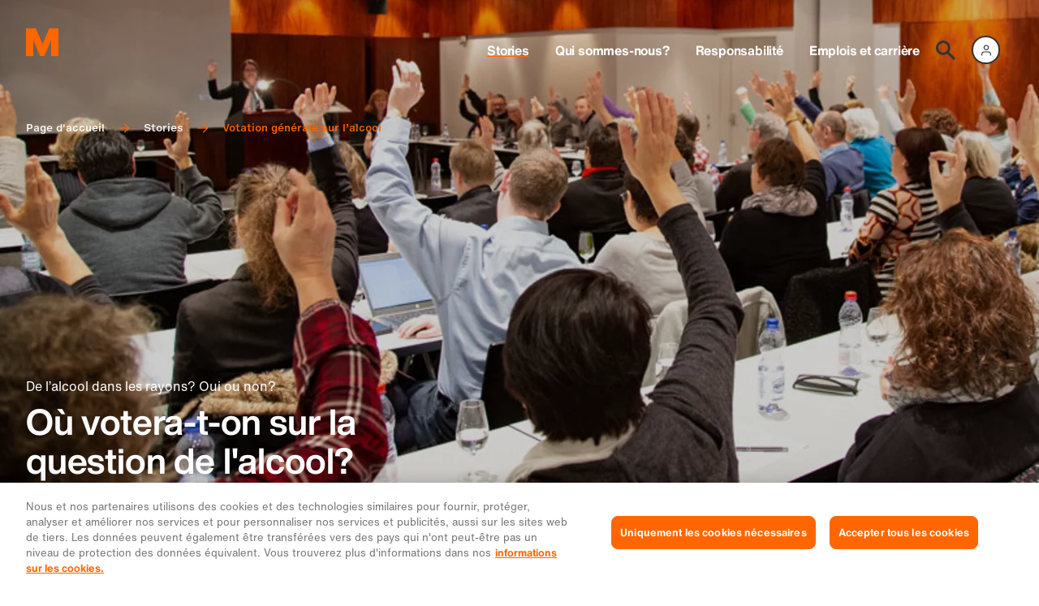

--- FILE ---
content_type: text/html; charset=utf-8
request_url: https://corporate.migros.ch/fr/story/alcool-votations-generales
body_size: 26154
content:
<!DOCTYPE html><html class="corporate--light scroll-smooth antialiased" lang="fr"><head><meta charSet="utf-8" data-next-head=""/><meta property="og:locale" content="fr_CH" data-next-head=""/><meta name="viewport" content="width=device-width, initial-scale=1.0, viewport-fit=cover" data-next-head=""/><meta name="description" content="Plongez dans notre univers et découvrez la diversité du groupe Migros! " data-next-head=""/><meta property="og:description" content="Plongez dans notre univers et découvrez la diversité du groupe Migros! " data-next-head=""/><meta property="og:site_name" content="Migros - Corporate" data-next-head=""/><script type="application/ld+json" data-next-head="">{"@context":"https://schema.org","@type":"Organization","url":"https://corporate.migros.ch","logo":{"src":"/_next/static/media/mLogo.abe368b1.svg","height":28,"width":32,"blurWidth":0,"blurHeight":0},"contactPoint":[]}</script><title data-next-head="">Où votera-t-on sur la question de l&#x27;alcool? | Migros</title><meta name="robots" content="index,follow" data-next-head=""/><meta property="og:title" content="Où votera-t-on sur la question de l&#x27;alcool?" data-next-head=""/><meta property="og:url" content="https://corporate.migros.ch/fr/story/alcool-votations-generales" data-next-head=""/><meta property="og:type" content="article" data-next-head=""/><meta property="article:published_time" content="2021-11-28T00:00:00.000Z" data-next-head=""/><meta property="article:tag" content="Organisation" data-next-head=""/><meta property="article:tag" content="Responsabilité" data-next-head=""/><meta property="article:tag" content="Coopératives" data-next-head=""/><script type="application/ld+json" data-next-head="">{"@context":"https://schema.org","@type":"Article","datePublished":"2021-11-28T00:00:00.000Z","description":"","mainEntityOfPage":{"@type":"WebPage","@id":"https://corporate.migros.ch/fr/story/alcool-votations-generales"},"headline":"Où votera-t-on sur la question de l&apos;alcool?","image":[],"dateModified":"2021-11-28T00:00:00.000Z","author":{"@type":"Person","name":"Kian Ramezani"}}</script><link rel="preload" as="image" imageSrcSet="https://images.ctfassets.net/ra41rfif8mpw/4ZHsZUnjGR54Wvzt0g3YlY/b1cb85675bbc8641b83701ca68b4d108/urabstimmung-16-9.jpg?fm=jpg&amp;fit=scale&amp;r=0&amp;q=75&amp;w=320 320w, https://images.ctfassets.net/ra41rfif8mpw/4ZHsZUnjGR54Wvzt0g3YlY/b1cb85675bbc8641b83701ca68b4d108/urabstimmung-16-9.jpg?fm=jpg&amp;fit=scale&amp;r=0&amp;q=75&amp;w=375 375w, https://images.ctfassets.net/ra41rfif8mpw/4ZHsZUnjGR54Wvzt0g3YlY/b1cb85675bbc8641b83701ca68b4d108/urabstimmung-16-9.jpg?fm=jpg&amp;fit=scale&amp;r=0&amp;q=75&amp;w=414 414w, https://images.ctfassets.net/ra41rfif8mpw/4ZHsZUnjGR54Wvzt0g3YlY/b1cb85675bbc8641b83701ca68b4d108/urabstimmung-16-9.jpg?fm=jpg&amp;fit=scale&amp;r=0&amp;q=75&amp;w=800 800w, https://images.ctfassets.net/ra41rfif8mpw/4ZHsZUnjGR54Wvzt0g3YlY/b1cb85675bbc8641b83701ca68b4d108/urabstimmung-16-9.jpg?fm=jpg&amp;fit=scale&amp;r=0&amp;q=75&amp;w=1024 1024w, https://images.ctfassets.net/ra41rfif8mpw/4ZHsZUnjGR54Wvzt0g3YlY/b1cb85675bbc8641b83701ca68b4d108/urabstimmung-16-9.jpg?fm=jpg&amp;fit=scale&amp;r=0&amp;q=75&amp;w=1280 1280w, https://images.ctfassets.net/ra41rfif8mpw/4ZHsZUnjGR54Wvzt0g3YlY/b1cb85675bbc8641b83701ca68b4d108/urabstimmung-16-9.jpg?fm=jpg&amp;fit=scale&amp;r=0&amp;q=75&amp;w=1440 1440w, https://images.ctfassets.net/ra41rfif8mpw/4ZHsZUnjGR54Wvzt0g3YlY/b1cb85675bbc8641b83701ca68b4d108/urabstimmung-16-9.jpg?fm=jpg&amp;fit=scale&amp;r=0&amp;q=75&amp;w=1680 1680w, https://images.ctfassets.net/ra41rfif8mpw/4ZHsZUnjGR54Wvzt0g3YlY/b1cb85675bbc8641b83701ca68b4d108/urabstimmung-16-9.jpg?fm=jpg&amp;fit=scale&amp;r=0&amp;q=75&amp;w=1920 1920w" imageSizes="100vw" data-next-head=""/><script type="application/ld+json" data-next-head="">{"@context":"https://schema.org","@type":"BreadcrumbList","itemListElement":[{"@type":"ListItem","position":1,"item":"https://corporate.migros.ch/fr","name":"Page d&apos;accueil"},{"@type":"ListItem","position":2,"item":"https://corporate.migros.ch/fr/stories","name":"Stories"},{"@type":"ListItem","position":3,"item":"https://corporate.migros.ch/fr/story/alcool-votations-generales","name":"Votation générale sur l’alcool"}]}</script><link rel="preconnect" href="https://cdn.migros.ch" crossorigin=""/><link type="text/css" rel="preload" as="style" href="https://fast.fonts.net/t/1.css?apiType=css&amp;projectid=eea3bf50-1c7a-11ed-b0a0-02c6998740a0"/><meta name="theme-color" content="#ffffff"/><link rel="icon" href="/favicon.ico" sizes="32x32"/><link rel="icon" href="/favicon.svg" type="image/svg+xml"/><link rel="apple-touch-icon" href="/pwa/apple-touch-icon.png"/><link rel="manifest" href="/pwa/manifest.webmanifest"/><script id="ot-inline-helper" type="text/javascript" data-nscript="beforeInteractive">function OptanonWrapper() {
            OneTrust.OnConsentChanged(function(e) {
              window.location.reload();
            });
          }</script><script id="gtm-datalayer-initializer" data-nscript="beforeInteractive">window.dataLayer = window.dataLayer || [];</script><link rel="preload" href="/_next/static/css/5ed5ae1d646981a2.css" as="style"/><link rel="stylesheet" href="/_next/static/css/5ed5ae1d646981a2.css" data-n-g=""/><noscript data-n-css=""></noscript><script defer="" nomodule="" src="/_next/static/chunks/polyfills-42372ed130431b0a.js"></script><script src="https://cdn.cookielaw.org/consent/a06ec425-f9e7-45d8-b1a5-ebb54cd83b83/OtAutoBlock.js" defer="" data-nscript="beforeInteractive"></script><script defer="" src="/_next/static/chunks/32593.5bcbbdeaa44f4843.js"></script><script defer="" src="/_next/static/chunks/80122.6690d3d8c6c5a482.js"></script><script defer="" src="/_next/static/chunks/89092.f9f992c488334ca2.js"></script><script defer="" src="/_next/static/chunks/23014.011b9a571383b011.js"></script><script defer="" src="/_next/static/chunks/42312.e51783f72130dee6.js"></script><script defer="" src="/_next/static/chunks/84022-e706de9223092581.js"></script><script defer="" src="/_next/static/chunks/95300.d1cebd705124fc74.js"></script><script defer="" src="/_next/static/chunks/34026.18c7e7c23e34f7b1.js"></script><script src="/_next/static/chunks/webpack-0c55163ea71baf87.js" defer=""></script><script src="/_next/static/chunks/framework-a95d8ce202680067.js" defer=""></script><script src="/_next/static/chunks/main-37f266b68d13d24b.js" defer=""></script><script src="/_next/static/chunks/pages/_app-c2a648a8ad77652a.js" defer=""></script><script src="/_next/static/chunks/29493-f557cdc23989f4cc.js" defer=""></script><script src="/_next/static/chunks/pages/story/%5BstorySlug%5D-a50c56b0635039de.js" defer=""></script><script src="/_next/static/43384d8af829981151b9e094b09fb56d7f3c9c4b/_buildManifest.js" defer=""></script><script src="/_next/static/43384d8af829981151b9e094b09fb56d7f3c9c4b/_ssgManifest.js" defer=""></script></head><body class="flex-body1 mx-auto overflow-x-hidden text-neutral"><div id="__next"><noscript><iframe title="gtm_noscript" src="https://www.googletagmanager.com/ns.html?id=GTM-NDDD224T" height="0" width="0" style="display:none;visibility:hidden"></iframe></noscript><p class="sr-only">Navigation</p><nav class="sr-only" role="navigation" aria-label="Saut"><ol><li><a href="#skip-navmain">Vers la navigation principale</a></li><li><a href="#skip-content">Vers le contenu</a></li><li><a href="#skip-footer">Informations complémentaires / Pied de page</a></li></ol></nav><div class="relative flex min-h-screen flex-col flex-nowrap"><header class="z-50 w-full px-safe absolute"><div class="container flex items-center justify-between py-2 md:py-3 lg:py-3.5"><a class="z-20" href="/fr"><figure class="group/figure"><img alt="logo" loading="eager" width="32" height="32" decoding="async" data-nimg="1" class="size-4 md:size-5 lg:size-7 xl:size-9" style="color:transparent" src="/_next/static/media/mLogo.abe368b1.svg"/></figure></a><nav class="flex md:pt-2.5 lg:pt-4 xl:pt-6" aria-label="Navigation générale" id="skip-navmain"><div class="z-20 flex items-center justify-center pl-2.5 md:hidden"><a class="mr-1.5 relative flex h-fix-l w-fix-l items-center justify-center scale-100 transition-all duration-200 hover:scale-110 hover:text-primary" href="/fr/recherche"><svg width="24" height="24" viewBox="0 0 24 24" xmlns="http://www.w3.org/2000/svg" class="group/icon undefined"><title>Recherche</title><path fill="currentColor" d="m24 21.898-7.877-7.877a8.815 8.815 0 0 0 1.644-5.138c0-4.9-3.983-8.883-8.884-8.883C3.983 0 0 3.983 0 8.883c0 4.901 3.983 8.884 8.883 8.884 1.91 0 3.687-.622 5.138-1.644L21.898 24 24 21.898ZM2.961 8.883a5.92 5.92 0 0 1 5.922-5.922 5.92 5.92 0 0 1 5.923 5.922 5.92 5.92 0 0 1-5.923 5.923 5.92 5.92 0 0 1-5.922-5.923Z"></path></svg></a><div class="relative mx-0.5"><div class="flex flex-col justify-end"><mdx-login size="sm" type="neutral" language="fr" state="logged_out_with_avatar" account-url="https://account.migros.ch/link/corporate/fr/welcome?return_to=https://corporate.migros.ch/story/alcool-votations-generales" menu-item-group="[{&amp;quot;menuItems&amp;quot;:[{&amp;quot;label&amp;quot;:&amp;quot;Mon espace Cumulus&amp;quot;,&amp;quot;href&amp;quot;:&amp;quot;https://account.migros.ch/link/corporate/fr/cumulus-dashboard?return_to=https%3A%2F%2Fcorporate.migros.ch%2Ffr&amp;quot;},{&amp;quot;label&amp;quot;:&amp;quot;Supermarché&amp;quot;,&amp;quot;href&amp;quot;:&amp;quot;https://www.migros.ch/fr?context=instore&amp;quot;},{&amp;quot;label&amp;quot;:&amp;quot;Migros Online&amp;quot;,&amp;quot;href&amp;quot;:&amp;quot;https://www.migros.ch/fr?context=online&amp;quot;}]}]"></mdx-login></div></div><button type="button" aria-label="Navigation toggle" class="size-3 cursor-pointer"><span aria-hidden="true" class="absolute block h-0.25 w-3 transform bg-primary transition duration-500 ease-in-out -translate-y-1"></span><span aria-hidden="true" class="absolute block h-0.25 w-3 transform bg-primary transition duration-500 ease-in-out "></span><span aria-hidden="true" class="absolute block h-0.25 w-3 transform bg-primary transition duration-500 ease-in-out translate-y-1"></span></button></div><div class="bg-neutral-onDefault md:static md:left-auto md:top-auto md:z-0 md:h-auto md:w-auto md:flex-shrink-0 md:bg-transparent 
            "><div class=""><div class=""><ul class="h-full pt-5 md:static md:flex md:h-auto md:flex-row md:items-center md:gap-x-1 md:pt-0 lg:gap-x-3 
                    hidden"><li class="
            transition-opacity
            duration-400
            opacity-0 ease-in
            px-2 md:px-0 opacity-100"><a class="text-neutral md:text-neutral-onDefault decoration-primary md:decoration-primary flex-display2 link-underline-display transition-colors md:flex-headline2 md:link-underline-display hover:text-primary hover:decoration-current md:px-0 md:px-2" aria-expanded="false" href="/fr/stories">Stories</a></li><li class="
            transition-opacity
            duration-400
            opacity-0 ease-in
            px-2 md:px-0 opacity-100"><a class="text-neutral md:text-neutral-onDefault decoration-transparent md:decoration-transparent flex-display2 link-underline-display transition-colors md:flex-headline2 md:link-underline-display hover:text-primary hover:decoration-current md:px-0 md:px-2" aria-expanded="false" href="/fr/qui-sommes-nous">Qui sommes-nous?</a></li><li class="
            transition-opacity
            duration-400
            opacity-0 ease-in
            px-2 md:px-0 opacity-100"><a class="text-neutral md:text-neutral-onDefault decoration-transparent md:decoration-transparent flex-display2 link-underline-display transition-colors md:flex-headline2 md:link-underline-display hover:text-primary hover:decoration-current md:px-0 md:px-2" aria-expanded="false" href="/fr/responsabilite">Responsabilité</a></li><li class="
            transition-opacity
            duration-400
            opacity-0 ease-in
            px-2 md:px-0 opacity-100"><a class="text-neutral md:text-neutral-onDefault decoration-transparent md:decoration-transparent flex-display2 link-underline-display transition-colors md:flex-headline2 md:link-underline-display hover:text-primary hover:decoration-current md:px-0 md:px-2" aria-expanded="false" href="/fr/emplois-et-carriere">Emplois et carrière</a></li><li class="hidden md:mr-2 md:inline-block lg:mr-0"><a class="relative flex h-fix-l w-fix-l items-center justify-center scale-100 transition-all duration-200 hover:scale-110 hover:text-primary" href="/fr/recherche"><svg width="24" height="24" viewBox="0 0 24 24" xmlns="http://www.w3.org/2000/svg" class="group/icon undefined"><title>Recherche</title><path fill="currentColor" d="m24 21.898-7.877-7.877a8.815 8.815 0 0 0 1.644-5.138c0-4.9-3.983-8.883-8.884-8.883C3.983 0 0 3.983 0 8.883c0 4.901 3.983 8.884 8.883 8.884 1.91 0 3.687-.622 5.138-1.644L21.898 24 24 21.898ZM2.961 8.883a5.92 5.92 0 0 1 5.922-5.922 5.92 5.92 0 0 1 5.923 5.922 5.92 5.92 0 0 1-5.923 5.923 5.92 5.92 0 0 1-5.922-5.923Z"></path></svg></a></li><li class="hidden md:inline-block"><div class="relative"><div class="flex flex-col justify-end"><mdx-login size="sm" type="neutral" language="fr" state="logged_out_with_avatar" account-url="https://account.migros.ch/link/corporate/fr/welcome?return_to=https://corporate.migros.ch/story/alcool-votations-generales" menu-item-group="[{&amp;quot;menuItems&amp;quot;:[{&amp;quot;label&amp;quot;:&amp;quot;Mon espace Cumulus&amp;quot;,&amp;quot;href&amp;quot;:&amp;quot;https://account.migros.ch/link/corporate/fr/cumulus-dashboard?return_to=https%3A%2F%2Fcorporate.migros.ch%2Ffr&amp;quot;},{&amp;quot;label&amp;quot;:&amp;quot;Supermarché&amp;quot;,&amp;quot;href&amp;quot;:&amp;quot;https://www.migros.ch/fr?context=instore&amp;quot;},{&amp;quot;label&amp;quot;:&amp;quot;Migros Online&amp;quot;,&amp;quot;href&amp;quot;:&amp;quot;https://www.migros.ch/fr?context=online&amp;quot;}]}]"></mdx-login></div></div></li></ul></div></div></div></nav></div></header><main class="w-full px-safe" id="skip-content"><header class="relative"><div class="relative min-h-80 overflow-hidden lg:min-h-108 h-screen-83 md:h-screen-73 lg:h-screen-72"><figure class="group/figure overflow-hidden w-full h-full bg-overlayBlack/20 relative"><picture><source srcSet="https://images.ctfassets.net/ra41rfif8mpw/4ZHsZUnjGR54Wvzt0g3YlY/b1cb85675bbc8641b83701ca68b4d108/urabstimmung-16-9.jpg?fm=webp&amp;fit=scale&amp;r=0&amp;q=75&amp;w=64 64w,https://images.ctfassets.net/ra41rfif8mpw/4ZHsZUnjGR54Wvzt0g3YlY/b1cb85675bbc8641b83701ca68b4d108/urabstimmung-16-9.jpg?fm=webp&amp;fit=scale&amp;r=0&amp;q=75&amp;w=128 128w,https://images.ctfassets.net/ra41rfif8mpw/4ZHsZUnjGR54Wvzt0g3YlY/b1cb85675bbc8641b83701ca68b4d108/urabstimmung-16-9.jpg?fm=webp&amp;fit=scale&amp;r=0&amp;q=75&amp;w=256 256w,https://images.ctfassets.net/ra41rfif8mpw/4ZHsZUnjGR54Wvzt0g3YlY/b1cb85675bbc8641b83701ca68b4d108/urabstimmung-16-9.jpg?fm=webp&amp;fit=scale&amp;r=0&amp;q=75&amp;w=320 320w,https://images.ctfassets.net/ra41rfif8mpw/4ZHsZUnjGR54Wvzt0g3YlY/b1cb85675bbc8641b83701ca68b4d108/urabstimmung-16-9.jpg?fm=webp&amp;fit=scale&amp;r=0&amp;q=75&amp;w=375 375w,https://images.ctfassets.net/ra41rfif8mpw/4ZHsZUnjGR54Wvzt0g3YlY/b1cb85675bbc8641b83701ca68b4d108/urabstimmung-16-9.jpg?fm=webp&amp;fit=scale&amp;r=0&amp;q=75&amp;w=414 414w,https://images.ctfassets.net/ra41rfif8mpw/4ZHsZUnjGR54Wvzt0g3YlY/b1cb85675bbc8641b83701ca68b4d108/urabstimmung-16-9.jpg?fm=webp&amp;fit=scale&amp;r=0&amp;q=75&amp;w=800 800w,https://images.ctfassets.net/ra41rfif8mpw/4ZHsZUnjGR54Wvzt0g3YlY/b1cb85675bbc8641b83701ca68b4d108/urabstimmung-16-9.jpg?fm=webp&amp;fit=scale&amp;r=0&amp;q=75&amp;w=1024 1024w,https://images.ctfassets.net/ra41rfif8mpw/4ZHsZUnjGR54Wvzt0g3YlY/b1cb85675bbc8641b83701ca68b4d108/urabstimmung-16-9.jpg?fm=webp&amp;fit=scale&amp;r=0&amp;q=75&amp;w=1280 1280w,https://images.ctfassets.net/ra41rfif8mpw/4ZHsZUnjGR54Wvzt0g3YlY/b1cb85675bbc8641b83701ca68b4d108/urabstimmung-16-9.jpg?fm=webp&amp;fit=scale&amp;r=0&amp;q=75&amp;w=1440 1440w,https://images.ctfassets.net/ra41rfif8mpw/4ZHsZUnjGR54Wvzt0g3YlY/b1cb85675bbc8641b83701ca68b4d108/urabstimmung-16-9.jpg?fm=webp&amp;fit=scale&amp;r=0&amp;q=75&amp;w=1680 1680w,https://images.ctfassets.net/ra41rfif8mpw/4ZHsZUnjGR54Wvzt0g3YlY/b1cb85675bbc8641b83701ca68b4d108/urabstimmung-16-9.jpg?fm=webp&amp;fit=scale&amp;r=0&amp;q=75&amp;w=1920 1920w" sizes="100vw" type="image/webp"/><source srcSet="https://images.ctfassets.net/ra41rfif8mpw/4ZHsZUnjGR54Wvzt0g3YlY/b1cb85675bbc8641b83701ca68b4d108/urabstimmung-16-9.jpg?fm=jpg&amp;fit=scale&amp;r=0&amp;q=75&amp;w=64 64w,https://images.ctfassets.net/ra41rfif8mpw/4ZHsZUnjGR54Wvzt0g3YlY/b1cb85675bbc8641b83701ca68b4d108/urabstimmung-16-9.jpg?fm=jpg&amp;fit=scale&amp;r=0&amp;q=75&amp;w=128 128w,https://images.ctfassets.net/ra41rfif8mpw/4ZHsZUnjGR54Wvzt0g3YlY/b1cb85675bbc8641b83701ca68b4d108/urabstimmung-16-9.jpg?fm=jpg&amp;fit=scale&amp;r=0&amp;q=75&amp;w=256 256w,https://images.ctfassets.net/ra41rfif8mpw/4ZHsZUnjGR54Wvzt0g3YlY/b1cb85675bbc8641b83701ca68b4d108/urabstimmung-16-9.jpg?fm=jpg&amp;fit=scale&amp;r=0&amp;q=75&amp;w=320 320w,https://images.ctfassets.net/ra41rfif8mpw/4ZHsZUnjGR54Wvzt0g3YlY/b1cb85675bbc8641b83701ca68b4d108/urabstimmung-16-9.jpg?fm=jpg&amp;fit=scale&amp;r=0&amp;q=75&amp;w=375 375w,https://images.ctfassets.net/ra41rfif8mpw/4ZHsZUnjGR54Wvzt0g3YlY/b1cb85675bbc8641b83701ca68b4d108/urabstimmung-16-9.jpg?fm=jpg&amp;fit=scale&amp;r=0&amp;q=75&amp;w=414 414w,https://images.ctfassets.net/ra41rfif8mpw/4ZHsZUnjGR54Wvzt0g3YlY/b1cb85675bbc8641b83701ca68b4d108/urabstimmung-16-9.jpg?fm=jpg&amp;fit=scale&amp;r=0&amp;q=75&amp;w=800 800w,https://images.ctfassets.net/ra41rfif8mpw/4ZHsZUnjGR54Wvzt0g3YlY/b1cb85675bbc8641b83701ca68b4d108/urabstimmung-16-9.jpg?fm=jpg&amp;fit=scale&amp;r=0&amp;q=75&amp;w=1024 1024w,https://images.ctfassets.net/ra41rfif8mpw/4ZHsZUnjGR54Wvzt0g3YlY/b1cb85675bbc8641b83701ca68b4d108/urabstimmung-16-9.jpg?fm=jpg&amp;fit=scale&amp;r=0&amp;q=75&amp;w=1280 1280w,https://images.ctfassets.net/ra41rfif8mpw/4ZHsZUnjGR54Wvzt0g3YlY/b1cb85675bbc8641b83701ca68b4d108/urabstimmung-16-9.jpg?fm=jpg&amp;fit=scale&amp;r=0&amp;q=75&amp;w=1440 1440w,https://images.ctfassets.net/ra41rfif8mpw/4ZHsZUnjGR54Wvzt0g3YlY/b1cb85675bbc8641b83701ca68b4d108/urabstimmung-16-9.jpg?fm=jpg&amp;fit=scale&amp;r=0&amp;q=75&amp;w=1680 1680w,https://images.ctfassets.net/ra41rfif8mpw/4ZHsZUnjGR54Wvzt0g3YlY/b1cb85675bbc8641b83701ca68b4d108/urabstimmung-16-9.jpg?fm=jpg&amp;fit=scale&amp;r=0&amp;q=75&amp;w=1920 1920w" sizes="100vw" type="image/jpeg"/><img alt="Des hommes et des femmes lèvent les mains en l’air pour voter au comité coopératif." decoding="async" data-nimg="fill" class="object-cover -z-10" style="position:absolute;height:100%;width:100%;left:0;top:0;right:0;bottom:0;color:transparent;background-size:cover;background-position:50% 50%;background-repeat:no-repeat;background-image:url(&quot;data:image/svg+xml;charset=utf-8,%3Csvg xmlns=&#x27;http://www.w3.org/2000/svg&#x27; %3E%3Cfilter id=&#x27;b&#x27; color-interpolation-filters=&#x27;sRGB&#x27;%3E%3CfeGaussianBlur stdDeviation=&#x27;20&#x27;/%3E%3CfeColorMatrix values=&#x27;1 0 0 0 0 0 1 0 0 0 0 0 1 0 0 0 0 0 100 -1&#x27; result=&#x27;s&#x27;/%3E%3CfeFlood x=&#x27;0&#x27; y=&#x27;0&#x27; width=&#x27;100%25&#x27; height=&#x27;100%25&#x27;/%3E%3CfeComposite operator=&#x27;out&#x27; in=&#x27;s&#x27;/%3E%3CfeComposite in2=&#x27;SourceGraphic&#x27;/%3E%3CfeGaussianBlur stdDeviation=&#x27;20&#x27;/%3E%3C/filter%3E%3Cimage width=&#x27;100%25&#x27; height=&#x27;100%25&#x27; x=&#x27;0&#x27; y=&#x27;0&#x27; preserveAspectRatio=&#x27;none&#x27; style=&#x27;filter: url(%23b);&#x27; href=&#x27;[data-uri]&#x27;/%3E%3C/svg%3E&quot;)" sizes="100vw" srcSet="https://images.ctfassets.net/ra41rfif8mpw/4ZHsZUnjGR54Wvzt0g3YlY/b1cb85675bbc8641b83701ca68b4d108/urabstimmung-16-9.jpg?fm=jpg&amp;fit=scale&amp;r=0&amp;q=75&amp;w=320 320w, https://images.ctfassets.net/ra41rfif8mpw/4ZHsZUnjGR54Wvzt0g3YlY/b1cb85675bbc8641b83701ca68b4d108/urabstimmung-16-9.jpg?fm=jpg&amp;fit=scale&amp;r=0&amp;q=75&amp;w=375 375w, https://images.ctfassets.net/ra41rfif8mpw/4ZHsZUnjGR54Wvzt0g3YlY/b1cb85675bbc8641b83701ca68b4d108/urabstimmung-16-9.jpg?fm=jpg&amp;fit=scale&amp;r=0&amp;q=75&amp;w=414 414w, https://images.ctfassets.net/ra41rfif8mpw/4ZHsZUnjGR54Wvzt0g3YlY/b1cb85675bbc8641b83701ca68b4d108/urabstimmung-16-9.jpg?fm=jpg&amp;fit=scale&amp;r=0&amp;q=75&amp;w=800 800w, https://images.ctfassets.net/ra41rfif8mpw/4ZHsZUnjGR54Wvzt0g3YlY/b1cb85675bbc8641b83701ca68b4d108/urabstimmung-16-9.jpg?fm=jpg&amp;fit=scale&amp;r=0&amp;q=75&amp;w=1024 1024w, https://images.ctfassets.net/ra41rfif8mpw/4ZHsZUnjGR54Wvzt0g3YlY/b1cb85675bbc8641b83701ca68b4d108/urabstimmung-16-9.jpg?fm=jpg&amp;fit=scale&amp;r=0&amp;q=75&amp;w=1280 1280w, https://images.ctfassets.net/ra41rfif8mpw/4ZHsZUnjGR54Wvzt0g3YlY/b1cb85675bbc8641b83701ca68b4d108/urabstimmung-16-9.jpg?fm=jpg&amp;fit=scale&amp;r=0&amp;q=75&amp;w=1440 1440w, https://images.ctfassets.net/ra41rfif8mpw/4ZHsZUnjGR54Wvzt0g3YlY/b1cb85675bbc8641b83701ca68b4d108/urabstimmung-16-9.jpg?fm=jpg&amp;fit=scale&amp;r=0&amp;q=75&amp;w=1680 1680w, https://images.ctfassets.net/ra41rfif8mpw/4ZHsZUnjGR54Wvzt0g3YlY/b1cb85675bbc8641b83701ca68b4d108/urabstimmung-16-9.jpg?fm=jpg&amp;fit=scale&amp;r=0&amp;q=75&amp;w=1920 1920w" src="https://images.ctfassets.net/ra41rfif8mpw/4ZHsZUnjGR54Wvzt0g3YlY/b1cb85675bbc8641b83701ca68b4d108/urabstimmung-16-9.jpg?fm=jpg&amp;fit=scale&amp;r=0&amp;q=75&amp;w=1920"/></picture></figure><div class="container absolute left-1/2 top-11 z-10 w-full -translate-x-1/2 md:top-18 md:flex lg:top-24 xl:top-27"><nav aria-label="Breadcrumb" class="scrollbar-none z-10 flex max-w-fit flex-row-reverse overflow-x-auto pb-3 no-scrollbar md:pb-0 md:pr-3 md:w-1/2 "><div class="whitespace-nowrap text-primary-onDefault"><ol><li class="inline"><a class="flex-custom8 inline-block link-underline-bold decoration-transparent hover:text-primary hover:decoration-primary hover:transition-colors" href="/fr">Page d&#x27;accueil</a><svg width="24" height="24" viewBox="0 0 24 24" xmlns="http://www.w3.org/2000/svg" class="group/icon mx-1.5 inline-block size-2 justify-self-center text-primary md:mx-2"><path fill="currentColor" d="m13.15 3-1.41 1.41 6.29 6.3H2v2h16.08L11.79 19l1.41 1.41 8.68-8.68L13.15 3Z"></path></svg></li><li class="inline"><a class="flex-custom8 inline-block link-underline-bold decoration-transparent hover:text-primary hover:decoration-primary hover:transition-colors" href="/fr/stories">Stories</a><svg width="24" height="24" viewBox="0 0 24 24" xmlns="http://www.w3.org/2000/svg" class="group/icon mx-1.5 inline-block size-2 justify-self-center text-primary md:mx-2"><path fill="currentColor" d="m13.15 3-1.41 1.41 6.29 6.3H2v2h16.08L11.79 19l1.41 1.41 8.68-8.68L13.15 3Z"></path></svg></li><li class="inline"><p aria-current="page" class="flex-custom8 inline-block text-primary">Votation générale sur l’alcool</p></li></ol></div></nav></div><hgroup class="container absolute bottom-2 left-1/2 z-10 -translate-x-1/2 md:bottom-6 xl:bottom-8"><p class="flex-body1 line-clamp-3 text-neutral-onDefault md:max-w-66.5 lg:max-w-screen-md xl:max-w-183">De l’alcool dans les rayons? Oui ou non?</p><h1 class="hyphens-auto break-words text-neutral-onDefault md:mt-1 md:max-w-66.5 lg:max-w-screen-md xl:max-w-183 flex-display1">Où votera-t-on sur la question de l&#x27;alcool?</h1></hgroup></div><div class="container relative mb-flex-l mt-3 min-h-8 md:mb-flex-s md:mt-8 md:flex lg:min-h-12 xl:mt-6 xl:min-h-13"><button type="button" aria-label="Faire défiler vers le bas" class="text-primary mb-3 h-auto md:absolute md:mt-1 md:self-start lg:mt-1.5"><svg width="24" height="24" viewBox="0 0 24 24" xmlns="http://www.w3.org/2000/svg" class="group/icon size-8 lg:size-11 xl:size-12"><title>Faire défiler vers le bas</title><path class="duration-400 transition group-hover/icon:translate-y-0.25 will-change-transform backface-visibility-hidden" fill="currentColor" d="m22.8 12.115-1.749-1.532-7.816 6.834V0h-2.481v17.471L2.95 10.637 1.2 12.169 11.97 21.6l10.83-9.485Z"></path></svg></button><p class="flex-custom5 content-narrow">Les dix coopératives régionales Migros doivent se prononcer sur la tenue ou non de votations générales en 2022 concernant la levée de l’interdiction de la vente d’alcool. En cas de oui, plus de deux millions de coopérateurs seront être alors appelés aux urnes. Voici les dernièrs résultats.</p></div></header><div class="container"><dl class="flex-body2 content-narrow my-5 grid grid-cols-metabox-xs gap-x-0.5 gap-y-3 border-y border-neutral-subtle3 py-3 pr-2 md:grid-cols-metabox-md md:gap-x-1 md:gap-y-1.5 md:py-1.5 md:pr-3 lg:gap-x-2 lg:pr-4 xl:grid-cols-metabox-xl xl:gap-x-2 xl:py-6 xl:pr-6"><dt class="text-neutral-bold1">Texte</dt><dd>Kian Ramezani</dd><dt class="text-neutral-bold1">Date</dt><dd><time dateTime="2021-11-28T00:00:00.000Z">28.11.2021</time></dd><dt class="text-neutral-bold1">Format</dt><dd>Story</dd></dl></div><section class="container-mobile-fullwidth mb-flex-m flow-root [&amp;&gt;p:first-child]:first-letter:flex-custom1 [&amp;&gt;p:first-child]:first-letter:inline-block [&amp;&gt;p:first-child]:first-letter:text-primary [&amp;&gt;p:first-child]:first-letter:float-left [&amp;&gt;p:first-child]:first-letter:mt-1 [&amp;&gt;p:first-child]:first-letter:[-webkit-margin-before:-10px] [&amp;&gt;p:first-child]:first-letter:mr-2 lg:[&amp;&gt;p:first-child]:first-letter:mr-3"><p class="hyphens-auto break-words px-2 md:px-0 mb-flex-s group-[.p-reset]/table-cell:m-0 group-[.p-reset]/table-cell:w-auto group-[.p-reset]/list:m-0 group-[.p-reset]/list:px-0 group-[.p-reset]/list:w-auto group-[.p-reset]/list:grow group-[.p-reset]/list:basis-9/12 content-narrow">De l’alcool dans les rayons Migros: oui ou non? Les 2,3 millions de coopérateurs et coopératrices doivent répondre à cette question une bonne fois pour toutes. C’est l’avis que partagent l’administration de la Fédération des coopératives Migros (FCM) et l’assemblée des délégués de la FCM. La balle est désormais dans le camp des dix comités coopératifs régionaux: ceux-ci doivent décider si des votations générales sur la question de l’alcool seront organisées en 2022 dans leurs zones économiques respectives. Ce type de participation directe et démocratique est véritablement unique.</p><p class="hyphens-auto break-words px-2 md:px-0 mb-flex-s group-[.p-reset]/table-cell:m-0 group-[.p-reset]/table-cell:w-auto group-[.p-reset]/list:m-0 group-[.p-reset]/list:px-0 group-[.p-reset]/list:w-auto group-[.p-reset]/list:grow group-[.p-reset]/list:basis-9/12 content-narrow">Le comité coopératif représente, dans chaque zone économique, les intérêts des coopérateurs et coopératrices face à l’administration et la direction. Il compte entre 30 et 65 membres, en fonction des coopératives. Pour qu’une votation générale ait lieu, une <strong>majorité des deux-tiers au moins des membres présents</strong> est requise. Si cette majorité n’est pas atteinte, aucune votation générale n’aura lieu dans la coopérative concernée, et l’interdiction de vente d’alcool sera maintenue. </p><p class="hyphens-auto break-words px-2 md:px-0 mb-flex-s group-[.p-reset]/table-cell:m-0 group-[.p-reset]/table-cell:w-auto group-[.p-reset]/list:m-0 group-[.p-reset]/list:px-0 group-[.p-reset]/list:w-auto group-[.p-reset]/list:grow group-[.p-reset]/list:basis-9/12 last-of-type:mb-0 content-narrow"> </p><h4 class="group/heading underline-heading flex-headline1 hyphens-auto break-words mb-fix-l px-2 md:px-0 content-narrow">Les résultats des 10 coopératives:</h4><div class="relative content-wide mb-flex-s"><figure class="group/figure text-neutral-bold1"><img alt="Carte de la suisse avec les zones économiques des différentes coopératives." loading="lazy" width="480" height="480" decoding="async" data-nimg="1" class="object-cover aspect-3/2 w-full" style="color:transparent;background-size:cover;background-position:50% 50%;background-repeat:no-repeat;background-image:url(&quot;data:image/svg+xml;charset=utf-8,%3Csvg xmlns=&#x27;http://www.w3.org/2000/svg&#x27; viewBox=&#x27;0 0 480 480&#x27;%3E%3Cfilter id=&#x27;b&#x27; color-interpolation-filters=&#x27;sRGB&#x27;%3E%3CfeGaussianBlur stdDeviation=&#x27;20&#x27;/%3E%3CfeColorMatrix values=&#x27;1 0 0 0 0 0 1 0 0 0 0 0 1 0 0 0 0 0 100 -1&#x27; result=&#x27;s&#x27;/%3E%3CfeFlood x=&#x27;0&#x27; y=&#x27;0&#x27; width=&#x27;100%25&#x27; height=&#x27;100%25&#x27;/%3E%3CfeComposite operator=&#x27;out&#x27; in=&#x27;s&#x27;/%3E%3CfeComposite in2=&#x27;SourceGraphic&#x27;/%3E%3CfeGaussianBlur stdDeviation=&#x27;20&#x27;/%3E%3C/filter%3E%3Cimage width=&#x27;100%25&#x27; height=&#x27;100%25&#x27; x=&#x27;0&#x27; y=&#x27;0&#x27; preserveAspectRatio=&#x27;none&#x27; style=&#x27;filter: url(%23b);&#x27; href=&#x27;[data-uri]&#x27;/%3E%3C/svg%3E&quot;)" sizes="(min-width: 62rem) 83vw, (min-width: 86.25rem) 83vw, (min-width: 117.5rem) 67vw, 100vw" srcSet="https://images.ctfassets.net/ra41rfif8mpw/6FBAfcR4IZGckf46ufyk3b/d4294e8d0ac28267456c95ed27353cd9/karte_fr_5.png?fm=webp&amp;fit=fill&amp;r=0&amp;q=75&amp;w=256 256w, https://images.ctfassets.net/ra41rfif8mpw/6FBAfcR4IZGckf46ufyk3b/d4294e8d0ac28267456c95ed27353cd9/karte_fr_5.png?fm=webp&amp;fit=fill&amp;r=0&amp;q=75&amp;w=320 320w, https://images.ctfassets.net/ra41rfif8mpw/6FBAfcR4IZGckf46ufyk3b/d4294e8d0ac28267456c95ed27353cd9/karte_fr_5.png?fm=webp&amp;fit=fill&amp;r=0&amp;q=75&amp;w=375 375w, https://images.ctfassets.net/ra41rfif8mpw/6FBAfcR4IZGckf46ufyk3b/d4294e8d0ac28267456c95ed27353cd9/karte_fr_5.png?fm=webp&amp;fit=fill&amp;r=0&amp;q=75&amp;w=414 414w, https://images.ctfassets.net/ra41rfif8mpw/6FBAfcR4IZGckf46ufyk3b/d4294e8d0ac28267456c95ed27353cd9/karte_fr_5.png?fm=webp&amp;fit=fill&amp;r=0&amp;q=75&amp;w=800 800w, https://images.ctfassets.net/ra41rfif8mpw/6FBAfcR4IZGckf46ufyk3b/d4294e8d0ac28267456c95ed27353cd9/karte_fr_5.png?fm=webp&amp;fit=fill&amp;r=0&amp;q=75&amp;w=1024 1024w, https://images.ctfassets.net/ra41rfif8mpw/6FBAfcR4IZGckf46ufyk3b/d4294e8d0ac28267456c95ed27353cd9/karte_fr_5.png?fm=webp&amp;fit=fill&amp;r=0&amp;q=75&amp;w=1280 1280w, https://images.ctfassets.net/ra41rfif8mpw/6FBAfcR4IZGckf46ufyk3b/d4294e8d0ac28267456c95ed27353cd9/karte_fr_5.png?fm=webp&amp;fit=fill&amp;r=0&amp;q=75&amp;w=1440 1440w, https://images.ctfassets.net/ra41rfif8mpw/6FBAfcR4IZGckf46ufyk3b/d4294e8d0ac28267456c95ed27353cd9/karte_fr_5.png?fm=webp&amp;fit=fill&amp;r=0&amp;q=75&amp;w=1680 1680w, https://images.ctfassets.net/ra41rfif8mpw/6FBAfcR4IZGckf46ufyk3b/d4294e8d0ac28267456c95ed27353cd9/karte_fr_5.png?fm=webp&amp;fit=fill&amp;r=0&amp;q=75&amp;w=1920 1920w" src="https://images.ctfassets.net/ra41rfif8mpw/6FBAfcR4IZGckf46ufyk3b/d4294e8d0ac28267456c95ed27353cd9/karte_fr_5.png?fm=webp&amp;fit=fill&amp;r=0&amp;q=75&amp;w=1920"/></figure></div><p class="hyphens-auto break-words px-2 md:px-0 mb-flex-s group-[.p-reset]/table-cell:m-0 group-[.p-reset]/table-cell:w-auto group-[.p-reset]/list:m-0 group-[.p-reset]/list:px-0 group-[.p-reset]/list:w-auto group-[.p-reset]/list:grow group-[.p-reset]/list:basis-9/12 content-narrow"><strong>COOPÉRATIVE MIGROS ZURICH</strong></p><h3 class="group/heading underline-heading flex-display3 hyphens-auto break-words mb-fix-l px-2 md:px-0 content-narrow">✓ Adopté (48 oui, 7 non, 1 abstention) ➔ votation générale au printemps 2022</h3><p class="hyphens-auto break-words px-2 md:px-0 mb-flex-s group-[.p-reset]/table-cell:m-0 group-[.p-reset]/table-cell:w-auto group-[.p-reset]/list:m-0 group-[.p-reset]/list:px-0 group-[.p-reset]/list:w-auto group-[.p-reset]/list:grow group-[.p-reset]/list:basis-9/12 content-narrow"><strong>Zone économique</strong>: le canton de Zurich (hors districts d’Andelfingen, d’Hinwil et de Winterthour), le canton de Glaris, la région de See-Gaster dans le canton de Saint-Gall ainsi que la partie septentrionale du canton de Schwytz<br/><strong>Chiffre d’affaires annuel</strong>: CHF 2,642 milliards (2020)<br/><strong>Comité coopératif</strong>: 56 membres présents (majorité des deux tiers: 38)<br/><strong>Nombre de coopérateurs et coopératrices</strong>: 334 878 (au 22.11.2021)</p><p class="hyphens-auto break-words px-2 md:px-0 mb-flex-s group-[.p-reset]/table-cell:m-0 group-[.p-reset]/table-cell:w-auto group-[.p-reset]/list:m-0 group-[.p-reset]/list:px-0 group-[.p-reset]/list:w-auto group-[.p-reset]/list:grow group-[.p-reset]/list:basis-9/12 last-of-type:mb-0 content-narrow"></p><p class="hyphens-auto break-words px-2 md:px-0 mb-flex-s group-[.p-reset]/table-cell:m-0 group-[.p-reset]/table-cell:w-auto group-[.p-reset]/list:m-0 group-[.p-reset]/list:px-0 group-[.p-reset]/list:w-auto group-[.p-reset]/list:grow group-[.p-reset]/list:basis-9/12 content-narrow"><strong>COOPÉRATIVE MIGROS AAR</strong></p><h3 class="group/heading underline-heading flex-display3 hyphens-auto break-words mb-fix-l px-2 md:px-0 content-narrow">✓ Adopté (39 oui, 8 non, 1 abstention) ➔ votation générale au printemps 2022</h3><p class="hyphens-auto break-words px-2 md:px-0 mb-flex-s group-[.p-reset]/table-cell:m-0 group-[.p-reset]/table-cell:w-auto group-[.p-reset]/list:m-0 group-[.p-reset]/list:px-0 group-[.p-reset]/list:w-auto group-[.p-reset]/list:grow group-[.p-reset]/list:basis-9/12 content-narrow"><strong>Zone économique</strong>: les cantons d’Argovie, de Berne (hors Jura bernois francophone) et de Soleure (hors Schwarzbubenland)<br/><strong>Chiffre d’affaires annuel</strong>: CHF 3,390 milliards (2020)<br/><strong>Comité coopératif</strong>: 48 membres présents (majorité des deux tiers: 32)<br/><strong>Nombre de coopérateurs et coopératrices</strong>: 537 656 (au 22.11.2021)</p><p class="hyphens-auto break-words px-2 md:px-0 mb-flex-s group-[.p-reset]/table-cell:m-0 group-[.p-reset]/table-cell:w-auto group-[.p-reset]/list:m-0 group-[.p-reset]/list:px-0 group-[.p-reset]/list:w-auto group-[.p-reset]/list:grow group-[.p-reset]/list:basis-9/12 last-of-type:mb-0 content-narrow"></p><p class="hyphens-auto break-words px-2 md:px-0 mb-flex-s group-[.p-reset]/table-cell:m-0 group-[.p-reset]/table-cell:w-auto group-[.p-reset]/list:m-0 group-[.p-reset]/list:px-0 group-[.p-reset]/list:w-auto group-[.p-reset]/list:grow group-[.p-reset]/list:basis-9/12 content-narrow"><strong>COOPÉRATIVE MIGROS GENÈVE</strong></p><h3 class="group/heading underline-heading flex-display3 hyphens-auto break-words mb-fix-l px-2 md:px-0 content-narrow">✓ Adopté (34 oui, 7 non, 2 abstentions) ➔ votation générale au printemps 2022</h3><p class="hyphens-auto break-words px-2 md:px-0 mb-flex-s group-[.p-reset]/table-cell:m-0 group-[.p-reset]/table-cell:w-auto group-[.p-reset]/list:m-0 group-[.p-reset]/list:px-0 group-[.p-reset]/list:w-auto group-[.p-reset]/list:grow group-[.p-reset]/list:basis-9/12 content-narrow"><strong>Zone économique</strong>: le canton de Genève et une partie du district de Nyon dans le canton de Vaud.<br/><strong>Chiffre d’affaires annuel</strong>: CHF 1,098 milliard (2020)<br/><strong>Comité coopératif</strong>: 43 membres présents (majorité des deux tiers: 29)<br/><strong>Nombre de coopérateurs et coopératrices</strong>: 132 710 (au 22.11.2021)<br/> </p><p class="hyphens-auto break-words px-2 md:px-0 mb-flex-s group-[.p-reset]/table-cell:m-0 group-[.p-reset]/table-cell:w-auto group-[.p-reset]/list:m-0 group-[.p-reset]/list:px-0 group-[.p-reset]/list:w-auto group-[.p-reset]/list:grow group-[.p-reset]/list:basis-9/12 last-of-type:mb-0 content-narrow"></p><p class="hyphens-auto break-words px-2 md:px-0 mb-flex-s group-[.p-reset]/table-cell:m-0 group-[.p-reset]/table-cell:w-auto group-[.p-reset]/list:m-0 group-[.p-reset]/list:px-0 group-[.p-reset]/list:w-auto group-[.p-reset]/list:grow group-[.p-reset]/list:basis-9/12 content-narrow"><strong>COOPÉRATIVE MIGROS NEUCHÂTEL-FRIBOURG</strong></p><h3 class="group/heading underline-heading flex-display3 hyphens-auto break-words mb-fix-l px-2 md:px-0 content-narrow">✓ Adopté (29 oui, 3 non, 2 abstentions) ➔ votation générale au printemps 2022</h3><p class="hyphens-auto break-words px-2 md:px-0 mb-flex-s group-[.p-reset]/table-cell:m-0 group-[.p-reset]/table-cell:w-auto group-[.p-reset]/list:m-0 group-[.p-reset]/list:px-0 group-[.p-reset]/list:w-auto group-[.p-reset]/list:grow group-[.p-reset]/list:basis-9/12 content-narrow"><strong>Zone économique</strong>: les cantons de Neuchâtel et de Fribourg (hors région d’Estavayer-le-Lac), la partie occidentale du Jura bernois dans le canton de Berne, le district des Franches-Montagnes dans le canton du Jura ainsi que la région d’Avenches dans le canton de Vaud<br/><strong>Chiffre d’affaires annuel</strong>: CHF 0,747 milliard (2020)<br/><strong>Comité coopératif</strong>: 34 membres présents (majorité des deux tiers: 23)<br/><strong>Nombre de coopérateurs et coopératrices</strong>: 126 814 (au 22.11.2021)</p><p class="hyphens-auto break-words px-2 md:px-0 mb-flex-s group-[.p-reset]/table-cell:m-0 group-[.p-reset]/table-cell:w-auto group-[.p-reset]/list:m-0 group-[.p-reset]/list:px-0 group-[.p-reset]/list:w-auto group-[.p-reset]/list:grow group-[.p-reset]/list:basis-9/12 last-of-type:mb-0 content-narrow"></p><p class="hyphens-auto break-words px-2 md:px-0 mb-flex-s group-[.p-reset]/table-cell:m-0 group-[.p-reset]/table-cell:w-auto group-[.p-reset]/list:m-0 group-[.p-reset]/list:px-0 group-[.p-reset]/list:w-auto group-[.p-reset]/list:grow group-[.p-reset]/list:basis-9/12 content-narrow"><strong>COOPÉRATIVE MIGROS VAUD</strong></p><h3 class="group/heading underline-heading flex-display3 hyphens-auto break-words mb-fix-l px-2 md:px-0 content-narrow">✓ Adopté (30 oui, 2 non, 1 abstentions) ➔ votation générale au printemps 2022</h3><p class="hyphens-auto break-words px-2 md:px-0 mb-flex-s group-[.p-reset]/table-cell:m-0 group-[.p-reset]/table-cell:w-auto group-[.p-reset]/list:m-0 group-[.p-reset]/list:px-0 group-[.p-reset]/list:w-auto group-[.p-reset]/list:grow group-[.p-reset]/list:basis-9/12 last-of-type:mb-0 content-narrow"><br/><strong>Zone économique</strong>: le canton de Vaud (hors régions d’Avenches et de Nyon) ainsi que la région d’Estavayer-le-Lac dans le canton de Fribourg<br/><strong>Chiffre d’affaires annuel</strong>: CHF 1,141 milliard (2020)<br/><strong>Comité coopératif</strong>: 33 membres présents (majorité des deux tiers: 23)<br/><strong>Nombre de coopérateurs et coopératrices</strong>: 160 049 (au 22.11.2021)</p><p class="hyphens-auto break-words px-2 md:px-0 mb-flex-s group-[.p-reset]/table-cell:m-0 group-[.p-reset]/table-cell:w-auto group-[.p-reset]/list:m-0 group-[.p-reset]/list:px-0 group-[.p-reset]/list:w-auto group-[.p-reset]/list:grow group-[.p-reset]/list:basis-9/12 last-of-type:mb-0 content-narrow"></p><p class="hyphens-auto break-words px-2 md:px-0 mb-flex-s group-[.p-reset]/table-cell:m-0 group-[.p-reset]/table-cell:w-auto group-[.p-reset]/list:m-0 group-[.p-reset]/list:px-0 group-[.p-reset]/list:w-auto group-[.p-reset]/list:grow group-[.p-reset]/list:basis-9/12 content-narrow"><strong>COOPÉRATIVE MIGROS VALAIS</strong></p><h3 class="group/heading underline-heading flex-display3 hyphens-auto break-words mb-fix-l px-2 md:px-0 content-narrow">✓ Adopté (21 oui, 2 non, 0 abstentions) ➔ votation générale au printemps 2022</h3><p class="hyphens-auto break-words px-2 md:px-0 mb-flex-s group-[.p-reset]/table-cell:m-0 group-[.p-reset]/table-cell:w-auto group-[.p-reset]/list:m-0 group-[.p-reset]/list:px-0 group-[.p-reset]/list:w-auto group-[.p-reset]/list:grow group-[.p-reset]/list:basis-9/12 content-narrow"><strong>Zone économique</strong>: le canton du Valais<br/><strong>Chiffre d’affaires annuel:</strong> CHF 0,500 milliard (2020)<br/><strong>Comité coopératif</strong>: 23 membres présents (majorité des deux tiers: 16)<br/><strong>Nombre de coopérateurs et coopératrices</strong>: 83 388 (au 22.11.2021)</p><p class="hyphens-auto break-words px-2 md:px-0 mb-flex-s group-[.p-reset]/table-cell:m-0 group-[.p-reset]/table-cell:w-auto group-[.p-reset]/list:m-0 group-[.p-reset]/list:px-0 group-[.p-reset]/list:w-auto group-[.p-reset]/list:grow group-[.p-reset]/list:basis-9/12 last-of-type:mb-0 content-narrow"></p><p class="hyphens-auto break-words px-2 md:px-0 mb-flex-s group-[.p-reset]/table-cell:m-0 group-[.p-reset]/table-cell:w-auto group-[.p-reset]/list:m-0 group-[.p-reset]/list:px-0 group-[.p-reset]/list:w-auto group-[.p-reset]/list:grow group-[.p-reset]/list:basis-9/12 content-narrow"><strong>COOPÉRATIVE MIGROS LUCERNE</strong></p><h3 class="group/heading underline-heading flex-display3 hyphens-auto break-words mb-fix-l px-2 md:px-0 content-narrow">✓ Adopté (35 oui, 1 non, 0 abstentions) ➔ votation générale au printemps 2022</h3><p class="hyphens-auto break-words px-2 md:px-0 mb-flex-s group-[.p-reset]/table-cell:m-0 group-[.p-reset]/table-cell:w-auto group-[.p-reset]/list:m-0 group-[.p-reset]/list:px-0 group-[.p-reset]/list:w-auto group-[.p-reset]/list:grow group-[.p-reset]/list:basis-9/12 content-narrow"><strong>Zone économique</strong>: les cantons de Lucerne, Nidwald, Obwald, Uri, Zoug, Schwytz (partie méridionale)<br/><strong>Comité coopératif</strong>: 36 membres présents (majorité des deux tiers: 24)<br/><strong>Nombre de coopérateurs et coopératrices</strong>: 200 468 (au 22.11.2021)<br/><strong>Chiffre d’affaires annuel:</strong> CHF 1,516 milliard (2020)</p><p class="hyphens-auto break-words px-2 md:px-0 mb-flex-s group-[.p-reset]/table-cell:m-0 group-[.p-reset]/table-cell:w-auto group-[.p-reset]/list:m-0 group-[.p-reset]/list:px-0 group-[.p-reset]/list:w-auto group-[.p-reset]/list:grow group-[.p-reset]/list:basis-9/12 last-of-type:mb-0 content-narrow"></p><p class="hyphens-auto break-words px-2 md:px-0 mb-flex-s group-[.p-reset]/table-cell:m-0 group-[.p-reset]/table-cell:w-auto group-[.p-reset]/list:m-0 group-[.p-reset]/list:px-0 group-[.p-reset]/list:w-auto group-[.p-reset]/list:grow group-[.p-reset]/list:basis-9/12 content-narrow"><strong>COOPÉRATIVE MIGROS SUISSE ORIENTALE</strong></p><h3 class="group/heading underline-heading flex-display3 hyphens-auto break-words mb-fix-l px-2 md:px-0 content-narrow">✓ Adopté (51 oui, 4 non, 1 abstentions) ➔ votation générale au printemps 2022</h3><p class="hyphens-auto break-words px-2 md:px-0 mb-flex-s group-[.p-reset]/table-cell:m-0 group-[.p-reset]/table-cell:w-auto group-[.p-reset]/list:m-0 group-[.p-reset]/list:px-0 group-[.p-reset]/list:w-auto group-[.p-reset]/list:grow group-[.p-reset]/list:basis-9/12 content-narrow"><strong>Zone économique</strong>: les cantons d’Appenzell Rhodes-Extérieures, d’Appenzell Rhodes-Intérieures, des Grisons (hors région de Moesa), de Schaffhouse, de Saint-Gall (hors région de See-Gaster), de Thurgovie, les districts d’Andelfingen, d’Hinwil et de Winterthour dans le canton de Zurich ainsi que la principauté de Liechtenstein<br/><strong>Chiffre d’affaires annuel</strong>: CHF 2,464 milliards (2020)<br/><strong>Comité coopératif</strong>: 56 membres présents (majorité des deux tiers: 38)<br/><strong>Nombre de coopérateurs et coopératrices</strong>: 424 317 (au 22.11.2021)</p><p class="hyphens-auto break-words px-2 md:px-0 mb-flex-s group-[.p-reset]/table-cell:m-0 group-[.p-reset]/table-cell:w-auto group-[.p-reset]/list:m-0 group-[.p-reset]/list:px-0 group-[.p-reset]/list:w-auto group-[.p-reset]/list:grow group-[.p-reset]/list:basis-9/12 last-of-type:mb-0 content-narrow"></p><p class="hyphens-auto break-words px-2 md:px-0 mb-flex-s group-[.p-reset]/table-cell:m-0 group-[.p-reset]/table-cell:w-auto group-[.p-reset]/list:m-0 group-[.p-reset]/list:px-0 group-[.p-reset]/list:w-auto group-[.p-reset]/list:grow group-[.p-reset]/list:basis-9/12 content-narrow"><strong>COOPÉRATIVE MIGROS TESSIN</strong></p><h3 class="group/heading underline-heading flex-display3 hyphens-auto break-words mb-fix-l px-2 md:px-0 content-narrow">✓ Adopté (37 oui, 4 non, 0 abstentions) ➔ votation générale au printemps 2022</h3><p class="hyphens-auto break-words px-2 md:px-0 mb-flex-s group-[.p-reset]/table-cell:m-0 group-[.p-reset]/table-cell:w-auto group-[.p-reset]/list:m-0 group-[.p-reset]/list:px-0 group-[.p-reset]/list:w-auto group-[.p-reset]/list:grow group-[.p-reset]/list:basis-9/12 content-narrow"><strong>Zone économique</strong>: le canton du Tessin, la région de Moesa dans le canton des Grisons<br/><strong>Chiffre d’affaires annuel</strong>: CHF 0,507 milliard (2020)<br/><strong>Comité coopératif:</strong> 41 membres présents (majorité des deux tiers: 28)<br/><strong>Nombre de coopérateurs et coopératrices</strong>: 103 858 (au 22.11.2021)</p><p class="hyphens-auto break-words px-2 md:px-0 mb-flex-s group-[.p-reset]/table-cell:m-0 group-[.p-reset]/table-cell:w-auto group-[.p-reset]/list:m-0 group-[.p-reset]/list:px-0 group-[.p-reset]/list:w-auto group-[.p-reset]/list:grow group-[.p-reset]/list:basis-9/12 last-of-type:mb-0 content-narrow"></p><p class="hyphens-auto break-words px-2 md:px-0 mb-flex-s group-[.p-reset]/table-cell:m-0 group-[.p-reset]/table-cell:w-auto group-[.p-reset]/list:m-0 group-[.p-reset]/list:px-0 group-[.p-reset]/list:w-auto group-[.p-reset]/list:grow group-[.p-reset]/list:basis-9/12 content-narrow"><strong>COOPÉRATIVE MIGROS BÂLE</strong></p><h3 class="group/heading underline-heading flex-display3 hyphens-auto break-words mb-fix-l px-2 md:px-0 content-narrow">✓ Adopté (44 oui,  0 non,  8 abstentions) ➔ votation générale au printemps 2022</h3><p class="hyphens-auto break-words px-2 md:px-0 mb-flex-s group-[.p-reset]/table-cell:m-0 group-[.p-reset]/table-cell:w-auto group-[.p-reset]/list:m-0 group-[.p-reset]/list:px-0 group-[.p-reset]/list:w-auto group-[.p-reset]/list:grow group-[.p-reset]/list:basis-9/12 content-narrow"><strong>Zone économique</strong>: les cantons de Bâle-Campagne et Bâle-Ville, les districts de Delémont et Porrentruy dans le canton du Jura, la partie orientale du Jura bernois du canton de Berne et le Schwarzbubenland dans le canton de Soleure<br/><strong>Chiffre d’affaires annuel</strong>: CHF 0,983 milliard (2020)<br/><strong>Comité coopératif</strong>: 52 membres présents (majorité des deux tiers: 35)<br/><strong>Nombre de coopérateurs et coopératrices</strong>: 169 453 (au 22.11.2021)</p></section><section class="container-mobile-fullwidth group/block flex flex-col mb-flex-xl"><div class="content-narrow px-2 md:px-0 flex justify-center"><div id="qualtrics-story-rating"></div></div></section><section class="bg-neutral-bold3 text-neutral-onDefault"><div class="container pb-flex-2xl pt-4 md:relative md:pt-10 lg:pt-15"><div class="flex flex-col lg:grid lg:grid-flow-row lg:auto-rows-min-0 lg:grid-cols-12 lg:gap-x-4 xl:gap-x-6"><h2 class="flex-display2 hyphens-auto break-words mb-fix-m xl:mb-fix-l lg:col-span-3" id="plus-pour-la-suisse">Plus pour la Suisse</h2><p class="flex-body1 hyphens-auto break-words mb-fix-m xl:mb-fix-l lg:col-span-3">Voici des informations et des histoires concernant Migros, notre engagement et les personnes qui travaillent en coulisses. Nous sommes également à vos côtés avec des conseils pratiques pour la vie quotidienne.</p><div class="mb-7 overflow-hidden lg:col-span-3 lg:mb-0"><ul class="flex gap-x-2 overflow-y-hidden overflow-x-scroll no-scrollbar md:flex-wrap"><li><a class="inline-block py-1" href="/fr/stories?q=dGFncy5pZC1hbnk9Mmk0UVZOa3d6RFJIa2NMbjJlTWV4eCZzPXJlbGVhc2VEYXRlRGVzYw%253D%253D"><p class="flex-body2 group flex w-min items-center rounded-full border-md py-0.5 px-1.5 transition-colors duration-400 ease-in-out border-neutral-onDefault text-neutral-onDefault hover:bg-neutral-onDefault hover:text-neutral"><span class="max-w-xs truncate">Organisation</span></p></a></li><li><a class="inline-block py-1" href="/fr/stories?q=dGFncy5pZC1hbnk9NzNVYlBJQXNEamZnNE9GSXdMRDM2WiZzPXJlbGVhc2VEYXRlRGVzYw%253D%253D"><p class="flex-body2 group flex w-min items-center rounded-full border-md py-0.5 px-1.5 transition-colors duration-400 ease-in-out border-neutral-onDefault text-neutral-onDefault hover:bg-neutral-onDefault hover:text-neutral"><span class="max-w-xs truncate">Responsabilité</span></p></a></li><li><a class="inline-block py-1" href="/fr/stories?q=dGFncy5pZC1hbnk9M3pIekYyUmxoSzFMbW1tS0NFUDVPJnM9cmVsZWFzZURhdGVEZXNj"><p class="flex-body2 group flex w-min items-center rounded-full border-md py-0.5 px-1.5 transition-colors duration-400 ease-in-out border-neutral-onDefault text-neutral-onDefault hover:bg-neutral-onDefault hover:text-neutral"><span class="max-w-xs truncate">Coopératives</span></p></a></li></ul></div><a class="group/icon relative flex w-min items-center rounded-full transition duration-400 mt-7 lg:mt-4 xl:mt-9 max-lg:order-last lg:col-span-3 lg:row-end-13 flex-headline1 h-6 lg:h-8 border-md py-1 pl-2.5 lg:pl-3.5 pr-1.5 border-neutral-onDefault text-neutral-onDefault hover:bg-neutral-onDefault hover:text-neutral" href="/fr/stories?q=Zm9ybWF0VGFncy5pZC1hbnk9Mmk0UVZOa3d6RFJIa2NMbjJlTWV4eF9NXzczVWJQSUFzRGpmZzRPRkl3TEQzNlpfTV8zekh6RjJSbGhLMUxtbW1LQ0VQNU8mcz1yZWxlYXNlRGF0ZURlc2M%253D"><span class="inline-block max-w-xs truncate mr-4">Toutes les stories</span><svg width="24" height="24" viewBox="0 0 24 24" xmlns="http://www.w3.org/2000/svg" class="group/icon block text-current size-3 lg:size-4"><path class="duration-400 transition backface-visibility-hidden group-hover/icon:translate-x-0.25 will-change-transform" fill="currentColor" d="m13.15 3-1.41 1.41 6.29 6.3H2v2h16.08L11.79 19l1.41 1.41 8.68-8.68L13.15 3Z"></path></svg></a><div class="lg:order-2 lg:col-start-4 lg:col-end-13 lg:row-auto-span-12 lg:row-start-1"><div class="-mr-2 md:-mr-4 lg:-mr-8 xl:-mr-9"><div class="splide md:static" aria-label="Slider"><section class="hidden md:flex md:flex-row md:justify-end md:my-1.5 md:pr-2.5 lg:my-4 lg:pr-4 md:absolute md:top-0 md:right-0"><ul class="splide__pagination z-1 bottom-4 flex flex-wrap p-0 text-neutral-onDefault"></ul><div class="splide__arrows flex flex-wrap py-2 md:pr-2.5"><button type="button" class="splide__arrow splide__arrow--prev md:pr-2 splide__arrow text-primary transition-opacity disabled:opacity-30" aria-label="Aller à la diapositive précédente" title="Aller à la diapositive précédente"><svg width="24" height="24" viewBox="0 0 24 24" xmlns="http://www.w3.org/2000/svg" class="group/icon relative z-20 size-3"><title>Aller à la diapositive précédente</title><path fill="currentColor" d="m15.277 22.092 1.692-1.692-7.548-7.56-1.164-1.224 1.104-1.176 7.548-7.548L15.217 1.2 4.8 11.616l10.476 10.476Z"></path></svg></button><button type="button" class="splide__arrow splide__arrow--next splide__arrow text-primary transition-opacity disabled:opacity-30" aria-label="Aller à la diapositive suivante" title="Aller à la diapositive suivante"><svg width="24" height="24" viewBox="0 0 24 24" xmlns="http://www.w3.org/2000/svg" class="group/icon relative z-20 size-3"><title>Aller à la diapositive suivante</title><path fill="currentColor" d="M7.692 1.2 6 2.892l7.548 7.56 1.164 1.224-1.104 1.176L6.06 20.4l1.692 1.692 10.416-10.416L7.692 1.2Z"></path></svg></button></div></section><div class="splide__track text-neutral-onDefault"><ul class="splide__list"><li class="splide__slide"><a href="/fr/story/quiz-sur-les-produits-migros"><article class="group/icon relative h-full"><figure class="group/figure overflow-hidden aspect-3/2 w-full mb-3 relative"><img alt="Une jeune femme boit une boisson énergétique M-Budget." title="Blévita et M-Budget: testez vos connaissances" loading="lazy" decoding="async" data-nimg="fill" class="object-cover transition-transform duration-400 ease-in-out group-hover/icon:scale-105" style="position:absolute;height:100%;width:100%;left:0;top:0;right:0;bottom:0;object-position:calc(52.55% * 1.15) 31.56%;color:transparent;background-size:cover;background-position:calc(52.55% * 1.15) 31.56%;background-repeat:no-repeat;background-image:url(&quot;data:image/svg+xml;charset=utf-8,%3Csvg xmlns=&#x27;http://www.w3.org/2000/svg&#x27; %3E%3Cfilter id=&#x27;b&#x27; color-interpolation-filters=&#x27;sRGB&#x27;%3E%3CfeGaussianBlur stdDeviation=&#x27;20&#x27;/%3E%3CfeColorMatrix values=&#x27;1 0 0 0 0 0 1 0 0 0 0 0 1 0 0 0 0 0 100 -1&#x27; result=&#x27;s&#x27;/%3E%3CfeFlood x=&#x27;0&#x27; y=&#x27;0&#x27; width=&#x27;100%25&#x27; height=&#x27;100%25&#x27;/%3E%3CfeComposite operator=&#x27;out&#x27; in=&#x27;s&#x27;/%3E%3CfeComposite in2=&#x27;SourceGraphic&#x27;/%3E%3CfeGaussianBlur stdDeviation=&#x27;20&#x27;/%3E%3C/filter%3E%3Cimage width=&#x27;100%25&#x27; height=&#x27;100%25&#x27; x=&#x27;0&#x27; y=&#x27;0&#x27; preserveAspectRatio=&#x27;none&#x27; style=&#x27;filter: url(%23b);&#x27; href=&#x27;[data-uri]&#x27;/%3E%3C/svg%3E&quot;)" sizes="(min-width: 62rem) 30vw, (min-width: 86.25rem) 21vw, 92vw" srcSet="//images.ctfassets.net/ra41rfif8mpw/4FCF7bkPkQdoA71pQN0Q1t/19a7cb0534040de43777ada8398209a1/RGB_M-Budget_Hardplatz_2407_preview.jpg?fm=webp&amp;fit=fill&amp;r=0&amp;q=75&amp;f=top&amp;w=128 128w, //images.ctfassets.net/ra41rfif8mpw/4FCF7bkPkQdoA71pQN0Q1t/19a7cb0534040de43777ada8398209a1/RGB_M-Budget_Hardplatz_2407_preview.jpg?fm=webp&amp;fit=fill&amp;r=0&amp;q=75&amp;f=top&amp;w=256 256w, //images.ctfassets.net/ra41rfif8mpw/4FCF7bkPkQdoA71pQN0Q1t/19a7cb0534040de43777ada8398209a1/RGB_M-Budget_Hardplatz_2407_preview.jpg?fm=webp&amp;fit=fill&amp;r=0&amp;q=75&amp;f=top&amp;w=320 320w, //images.ctfassets.net/ra41rfif8mpw/4FCF7bkPkQdoA71pQN0Q1t/19a7cb0534040de43777ada8398209a1/RGB_M-Budget_Hardplatz_2407_preview.jpg?fm=webp&amp;fit=fill&amp;r=0&amp;q=75&amp;f=top&amp;w=375 375w, //images.ctfassets.net/ra41rfif8mpw/4FCF7bkPkQdoA71pQN0Q1t/19a7cb0534040de43777ada8398209a1/RGB_M-Budget_Hardplatz_2407_preview.jpg?fm=webp&amp;fit=fill&amp;r=0&amp;q=75&amp;f=top&amp;w=414 414w, //images.ctfassets.net/ra41rfif8mpw/4FCF7bkPkQdoA71pQN0Q1t/19a7cb0534040de43777ada8398209a1/RGB_M-Budget_Hardplatz_2407_preview.jpg?fm=webp&amp;fit=fill&amp;r=0&amp;q=75&amp;f=top&amp;w=800 800w, //images.ctfassets.net/ra41rfif8mpw/4FCF7bkPkQdoA71pQN0Q1t/19a7cb0534040de43777ada8398209a1/RGB_M-Budget_Hardplatz_2407_preview.jpg?fm=webp&amp;fit=fill&amp;r=0&amp;q=75&amp;f=top&amp;w=1024 1024w, //images.ctfassets.net/ra41rfif8mpw/4FCF7bkPkQdoA71pQN0Q1t/19a7cb0534040de43777ada8398209a1/RGB_M-Budget_Hardplatz_2407_preview.jpg?fm=webp&amp;fit=fill&amp;r=0&amp;q=75&amp;f=top&amp;w=1280 1280w, //images.ctfassets.net/ra41rfif8mpw/4FCF7bkPkQdoA71pQN0Q1t/19a7cb0534040de43777ada8398209a1/RGB_M-Budget_Hardplatz_2407_preview.jpg?fm=webp&amp;fit=fill&amp;r=0&amp;q=75&amp;f=top&amp;w=1440 1440w, //images.ctfassets.net/ra41rfif8mpw/4FCF7bkPkQdoA71pQN0Q1t/19a7cb0534040de43777ada8398209a1/RGB_M-Budget_Hardplatz_2407_preview.jpg?fm=webp&amp;fit=fill&amp;r=0&amp;q=75&amp;f=top&amp;w=1680 1680w, //images.ctfassets.net/ra41rfif8mpw/4FCF7bkPkQdoA71pQN0Q1t/19a7cb0534040de43777ada8398209a1/RGB_M-Budget_Hardplatz_2407_preview.jpg?fm=webp&amp;fit=fill&amp;r=0&amp;q=75&amp;f=top&amp;w=1920 1920w" src="//images.ctfassets.net/ra41rfif8mpw/4FCF7bkPkQdoA71pQN0Q1t/19a7cb0534040de43777ada8398209a1/RGB_M-Budget_Hardplatz_2407_preview.jpg?fm=webp&amp;fit=fill&amp;r=0&amp;q=75&amp;f=top&amp;w=1920"/></figure><p class="flex-custom8 flex flex-nowrap justify-end"><span class="mr-auto w-1/2 truncate pr-0.5" title="Supermarché">Supermarché</span><time class="ml-auto w-1/2 truncate text-right" dateTime="2026-01-21T00:00:00Z">21.01.2026</time></p><h3 class="flex-display3 break-words hyphens-auto transition-colors line-clamp-4 decoration-transparent group-hover/icon:text-primary link-underline-display group-hover/icon:decoration-current mb-1 lg:mt-1 xl:pb-0.25">Blévita et M-Budget: testez vos connaissances</h3><p class="flex-body1 mr-3 line-clamp-3 hyphens-auto break-words lg:mr-5">Trois ans seulement après sa création, Migros lançait sa propre production. Que savez-vous dans ce domaine?</p><svg width="24" height="24" viewBox="0 0 24 24" xmlns="http://www.w3.org/2000/svg" class="group/icon absolute bottom-0 right-0 size-2.5 text-primary lg:size-3 xl:size-4"><title>undefined Blévita et M-Budget: testez vos connaissances</title><path class="duration-400 transition backface-visibility-hidden group-hover/icon:translate-x-0.25 will-change-transform" fill="currentColor" d="m13.15 3-1.41 1.41 6.29 6.3H2v2h16.08L11.79 19l1.41 1.41 8.68-8.68L13.15 3Z"></path></svg></article></a></li><li class="splide__slide"><a href="/fr/story/migros-fait-don-des-denrees-alimentaires"><article class="group/icon relative h-full"><figure class="group/figure overflow-hidden aspect-3/2 w-full mb-3 relative"><img alt="﻿Divers légumes en caisses." title="Sauver de la nourriture et aider les autres" loading="lazy" decoding="async" data-nimg="fill" class="object-cover transition-transform duration-400 ease-in-out group-hover/icon:scale-105" style="position:absolute;height:100%;width:100%;left:0;top:0;right:0;bottom:0;object-position:calc(45.16% * 1.15) 41.84%;color:transparent;background-size:cover;background-position:calc(45.16% * 1.15) 41.84%;background-repeat:no-repeat;background-image:url(&quot;data:image/svg+xml;charset=utf-8,%3Csvg xmlns=&#x27;http://www.w3.org/2000/svg&#x27; %3E%3Cfilter id=&#x27;b&#x27; color-interpolation-filters=&#x27;sRGB&#x27;%3E%3CfeGaussianBlur stdDeviation=&#x27;20&#x27;/%3E%3CfeColorMatrix values=&#x27;1 0 0 0 0 0 1 0 0 0 0 0 1 0 0 0 0 0 100 -1&#x27; result=&#x27;s&#x27;/%3E%3CfeFlood x=&#x27;0&#x27; y=&#x27;0&#x27; width=&#x27;100%25&#x27; height=&#x27;100%25&#x27;/%3E%3CfeComposite operator=&#x27;out&#x27; in=&#x27;s&#x27;/%3E%3CfeComposite in2=&#x27;SourceGraphic&#x27;/%3E%3CfeGaussianBlur stdDeviation=&#x27;20&#x27;/%3E%3C/filter%3E%3Cimage width=&#x27;100%25&#x27; height=&#x27;100%25&#x27; x=&#x27;0&#x27; y=&#x27;0&#x27; preserveAspectRatio=&#x27;none&#x27; style=&#x27;filter: url(%23b);&#x27; href=&#x27;[data-uri]&#x27;/%3E%3C/svg%3E&quot;)" sizes="(min-width: 62rem) 30vw, (min-width: 86.25rem) 21vw, 92vw" srcSet="//images.ctfassets.net/ra41rfif8mpw/1VlsRfed3ChfFEoryykyMM/9b18e40c52f3dd1420094bc5c0174875/Tischlein_Deck_Dich_011_20251124_preview.jpg?fm=webp&amp;fit=fill&amp;r=0&amp;q=75&amp;f=center&amp;w=128 128w, //images.ctfassets.net/ra41rfif8mpw/1VlsRfed3ChfFEoryykyMM/9b18e40c52f3dd1420094bc5c0174875/Tischlein_Deck_Dich_011_20251124_preview.jpg?fm=webp&amp;fit=fill&amp;r=0&amp;q=75&amp;f=center&amp;w=256 256w, //images.ctfassets.net/ra41rfif8mpw/1VlsRfed3ChfFEoryykyMM/9b18e40c52f3dd1420094bc5c0174875/Tischlein_Deck_Dich_011_20251124_preview.jpg?fm=webp&amp;fit=fill&amp;r=0&amp;q=75&amp;f=center&amp;w=320 320w, //images.ctfassets.net/ra41rfif8mpw/1VlsRfed3ChfFEoryykyMM/9b18e40c52f3dd1420094bc5c0174875/Tischlein_Deck_Dich_011_20251124_preview.jpg?fm=webp&amp;fit=fill&amp;r=0&amp;q=75&amp;f=center&amp;w=375 375w, //images.ctfassets.net/ra41rfif8mpw/1VlsRfed3ChfFEoryykyMM/9b18e40c52f3dd1420094bc5c0174875/Tischlein_Deck_Dich_011_20251124_preview.jpg?fm=webp&amp;fit=fill&amp;r=0&amp;q=75&amp;f=center&amp;w=414 414w, //images.ctfassets.net/ra41rfif8mpw/1VlsRfed3ChfFEoryykyMM/9b18e40c52f3dd1420094bc5c0174875/Tischlein_Deck_Dich_011_20251124_preview.jpg?fm=webp&amp;fit=fill&amp;r=0&amp;q=75&amp;f=center&amp;w=800 800w, //images.ctfassets.net/ra41rfif8mpw/1VlsRfed3ChfFEoryykyMM/9b18e40c52f3dd1420094bc5c0174875/Tischlein_Deck_Dich_011_20251124_preview.jpg?fm=webp&amp;fit=fill&amp;r=0&amp;q=75&amp;f=center&amp;w=1024 1024w, //images.ctfassets.net/ra41rfif8mpw/1VlsRfed3ChfFEoryykyMM/9b18e40c52f3dd1420094bc5c0174875/Tischlein_Deck_Dich_011_20251124_preview.jpg?fm=webp&amp;fit=fill&amp;r=0&amp;q=75&amp;f=center&amp;w=1280 1280w, //images.ctfassets.net/ra41rfif8mpw/1VlsRfed3ChfFEoryykyMM/9b18e40c52f3dd1420094bc5c0174875/Tischlein_Deck_Dich_011_20251124_preview.jpg?fm=webp&amp;fit=fill&amp;r=0&amp;q=75&amp;f=center&amp;w=1440 1440w, //images.ctfassets.net/ra41rfif8mpw/1VlsRfed3ChfFEoryykyMM/9b18e40c52f3dd1420094bc5c0174875/Tischlein_Deck_Dich_011_20251124_preview.jpg?fm=webp&amp;fit=fill&amp;r=0&amp;q=75&amp;f=center&amp;w=1680 1680w, //images.ctfassets.net/ra41rfif8mpw/1VlsRfed3ChfFEoryykyMM/9b18e40c52f3dd1420094bc5c0174875/Tischlein_Deck_Dich_011_20251124_preview.jpg?fm=webp&amp;fit=fill&amp;r=0&amp;q=75&amp;f=center&amp;w=1920 1920w" src="//images.ctfassets.net/ra41rfif8mpw/1VlsRfed3ChfFEoryykyMM/9b18e40c52f3dd1420094bc5c0174875/Tischlein_Deck_Dich_011_20251124_preview.jpg?fm=webp&amp;fit=fill&amp;r=0&amp;q=75&amp;f=center&amp;w=1920"/></figure><p class="flex-custom8 flex flex-nowrap justify-end"><span class="mr-auto w-1/2 truncate pr-0.5" title="Gaspillage alimentaire">Gaspillage alimentaire</span><time class="ml-auto w-1/2 truncate text-right" dateTime="2025-12-05T00:00:00Z">05.12.2025</time></p><h3 class="flex-display3 break-words hyphens-auto transition-colors line-clamp-4 decoration-transparent group-hover/icon:text-primary link-underline-display group-hover/icon:decoration-current mb-1 lg:mt-1 xl:pb-0.25">Sauver de la nourriture et aider les autres</h3><p class="flex-body1 mr-3 line-clamp-3 hyphens-auto break-words lg:mr-5">«Table couvre-toi»: les membres de la direction générale FCM sont sur place pour soutenir l’équipe de bénévoles.</p><svg width="24" height="24" viewBox="0 0 24 24" xmlns="http://www.w3.org/2000/svg" class="group/icon absolute bottom-0 right-0 size-2.5 text-primary lg:size-3 xl:size-4"><title>undefined Sauver de la nourriture et aider les autres</title><path class="duration-400 transition backface-visibility-hidden group-hover/icon:translate-x-0.25 will-change-transform" fill="currentColor" d="m13.15 3-1.41 1.41 6.29 6.3H2v2h16.08L11.79 19l1.41 1.41 8.68-8.68L13.15 3Z"></path></svg></article></a></li><li class="splide__slide"><a href="/fr/story/comptoir-boucherie-migros"><article class="group/icon relative h-full"><figure class="group/figure overflow-hidden aspect-3/2 w-full mb-3 relative"><img alt="﻿Le vendeur de viande Alexander Löhder au comptoir de la viande avec une cliente." title="Un coup d’œil derrière le comptoir boucherie" loading="lazy" decoding="async" data-nimg="fill" class="object-cover transition-transform duration-400 ease-in-out group-hover/icon:scale-105" style="position:absolute;height:100%;width:100%;left:0;top:0;right:0;bottom:0;object-position:calc(58.85% * 1.15) 40.88%;color:transparent;background-size:cover;background-position:calc(58.85% * 1.15) 40.88%;background-repeat:no-repeat;background-image:url(&quot;data:image/svg+xml;charset=utf-8,%3Csvg xmlns=&#x27;http://www.w3.org/2000/svg&#x27; %3E%3Cfilter id=&#x27;b&#x27; color-interpolation-filters=&#x27;sRGB&#x27;%3E%3CfeGaussianBlur stdDeviation=&#x27;20&#x27;/%3E%3CfeColorMatrix values=&#x27;1 0 0 0 0 0 1 0 0 0 0 0 1 0 0 0 0 0 100 -1&#x27; result=&#x27;s&#x27;/%3E%3CfeFlood x=&#x27;0&#x27; y=&#x27;0&#x27; width=&#x27;100%25&#x27; height=&#x27;100%25&#x27;/%3E%3CfeComposite operator=&#x27;out&#x27; in=&#x27;s&#x27;/%3E%3CfeComposite in2=&#x27;SourceGraphic&#x27;/%3E%3CfeGaussianBlur stdDeviation=&#x27;20&#x27;/%3E%3C/filter%3E%3Cimage width=&#x27;100%25&#x27; height=&#x27;100%25&#x27; x=&#x27;0&#x27; y=&#x27;0&#x27; preserveAspectRatio=&#x27;none&#x27; style=&#x27;filter: url(%23b);&#x27; href=&#x27;[data-uri]&#x27;/%3E%3C/svg%3E&quot;)" sizes="(min-width: 62rem) 30vw, (min-width: 86.25rem) 21vw, 92vw" srcSet="//images.ctfassets.net/ra41rfif8mpw/Fb60SM12JopxXMee7wnuA/5aa5990ad5a66c9d00777f46fff59f1e/fleischverkaeufer-und-kundin.jpg?fm=webp&amp;fit=fill&amp;r=0&amp;q=75&amp;f=center&amp;w=128 128w, //images.ctfassets.net/ra41rfif8mpw/Fb60SM12JopxXMee7wnuA/5aa5990ad5a66c9d00777f46fff59f1e/fleischverkaeufer-und-kundin.jpg?fm=webp&amp;fit=fill&amp;r=0&amp;q=75&amp;f=center&amp;w=256 256w, //images.ctfassets.net/ra41rfif8mpw/Fb60SM12JopxXMee7wnuA/5aa5990ad5a66c9d00777f46fff59f1e/fleischverkaeufer-und-kundin.jpg?fm=webp&amp;fit=fill&amp;r=0&amp;q=75&amp;f=center&amp;w=320 320w, //images.ctfassets.net/ra41rfif8mpw/Fb60SM12JopxXMee7wnuA/5aa5990ad5a66c9d00777f46fff59f1e/fleischverkaeufer-und-kundin.jpg?fm=webp&amp;fit=fill&amp;r=0&amp;q=75&amp;f=center&amp;w=375 375w, //images.ctfassets.net/ra41rfif8mpw/Fb60SM12JopxXMee7wnuA/5aa5990ad5a66c9d00777f46fff59f1e/fleischverkaeufer-und-kundin.jpg?fm=webp&amp;fit=fill&amp;r=0&amp;q=75&amp;f=center&amp;w=414 414w, //images.ctfassets.net/ra41rfif8mpw/Fb60SM12JopxXMee7wnuA/5aa5990ad5a66c9d00777f46fff59f1e/fleischverkaeufer-und-kundin.jpg?fm=webp&amp;fit=fill&amp;r=0&amp;q=75&amp;f=center&amp;w=800 800w, //images.ctfassets.net/ra41rfif8mpw/Fb60SM12JopxXMee7wnuA/5aa5990ad5a66c9d00777f46fff59f1e/fleischverkaeufer-und-kundin.jpg?fm=webp&amp;fit=fill&amp;r=0&amp;q=75&amp;f=center&amp;w=1024 1024w, //images.ctfassets.net/ra41rfif8mpw/Fb60SM12JopxXMee7wnuA/5aa5990ad5a66c9d00777f46fff59f1e/fleischverkaeufer-und-kundin.jpg?fm=webp&amp;fit=fill&amp;r=0&amp;q=75&amp;f=center&amp;w=1280 1280w, //images.ctfassets.net/ra41rfif8mpw/Fb60SM12JopxXMee7wnuA/5aa5990ad5a66c9d00777f46fff59f1e/fleischverkaeufer-und-kundin.jpg?fm=webp&amp;fit=fill&amp;r=0&amp;q=75&amp;f=center&amp;w=1440 1440w, //images.ctfassets.net/ra41rfif8mpw/Fb60SM12JopxXMee7wnuA/5aa5990ad5a66c9d00777f46fff59f1e/fleischverkaeufer-und-kundin.jpg?fm=webp&amp;fit=fill&amp;r=0&amp;q=75&amp;f=center&amp;w=1680 1680w, //images.ctfassets.net/ra41rfif8mpw/Fb60SM12JopxXMee7wnuA/5aa5990ad5a66c9d00777f46fff59f1e/fleischverkaeufer-und-kundin.jpg?fm=webp&amp;fit=fill&amp;r=0&amp;q=75&amp;f=center&amp;w=1920 1920w" src="//images.ctfassets.net/ra41rfif8mpw/Fb60SM12JopxXMee7wnuA/5aa5990ad5a66c9d00777f46fff59f1e/fleischverkaeufer-und-kundin.jpg?fm=webp&amp;fit=fill&amp;r=0&amp;q=75&amp;f=center&amp;w=1920"/></figure><p class="flex-custom8 flex flex-nowrap justify-end"><span class="mr-auto w-1/2 truncate pr-0.5" title="Supermarché">Supermarché</span><time class="ml-auto w-1/2 truncate text-right" dateTime="2025-12-04T00:00:00Z">04.12.2025</time></p><h3 class="flex-display3 break-words hyphens-auto transition-colors line-clamp-4 decoration-transparent group-hover/icon:text-primary link-underline-display group-hover/icon:decoration-current mb-1 lg:mt-1 xl:pb-0.25">Un coup d’œil derrière le comptoir boucherie</h3><p class="flex-body1 mr-3 line-clamp-3 hyphens-auto break-words lg:mr-5">Ce que souhaite la clientèle avant les fêtes et les erreurs commises lors de la préparation de la viande.</p><svg width="24" height="24" viewBox="0 0 24 24" xmlns="http://www.w3.org/2000/svg" class="group/icon absolute bottom-0 right-0 size-2.5 text-primary lg:size-3 xl:size-4"><title>undefined Un coup d’œil derrière le comptoir boucherie</title><path class="duration-400 transition backface-visibility-hidden group-hover/icon:translate-x-0.25 will-change-transform" fill="currentColor" d="m13.15 3-1.41 1.41 6.29 6.3H2v2h16.08L11.79 19l1.41 1.41 8.68-8.68L13.15 3Z"></path></svg></article></a></li><li class="splide__slide"><a href="/fr/story/le-lisier-une-base-precieuse-pour-le-biogaz"><article class="group/icon relative h-full"><figure class="group/figure overflow-hidden aspect-3/2 w-full mb-3 relative"><img alt="Vue aérienne du Riethof à Eschlikon avec l’installation de biogaz." title="Comment le biogaz est-il produit?" loading="lazy" decoding="async" data-nimg="fill" class="object-cover transition-transform duration-400 ease-in-out group-hover/icon:scale-105" style="position:absolute;height:100%;width:100%;left:0;top:0;right:0;bottom:0;object-position:calc(52.29% * 1.15) 58.38%;color:transparent;background-size:cover;background-position:calc(52.29% * 1.15) 58.38%;background-repeat:no-repeat;background-image:url(&quot;data:image/svg+xml;charset=utf-8,%3Csvg xmlns=&#x27;http://www.w3.org/2000/svg&#x27; %3E%3Cfilter id=&#x27;b&#x27; color-interpolation-filters=&#x27;sRGB&#x27;%3E%3CfeGaussianBlur stdDeviation=&#x27;20&#x27;/%3E%3CfeColorMatrix values=&#x27;1 0 0 0 0 0 1 0 0 0 0 0 1 0 0 0 0 0 100 -1&#x27; result=&#x27;s&#x27;/%3E%3CfeFlood x=&#x27;0&#x27; y=&#x27;0&#x27; width=&#x27;100%25&#x27; height=&#x27;100%25&#x27;/%3E%3CfeComposite operator=&#x27;out&#x27; in=&#x27;s&#x27;/%3E%3CfeComposite in2=&#x27;SourceGraphic&#x27;/%3E%3CfeGaussianBlur stdDeviation=&#x27;20&#x27;/%3E%3C/filter%3E%3Cimage width=&#x27;100%25&#x27; height=&#x27;100%25&#x27; x=&#x27;0&#x27; y=&#x27;0&#x27; preserveAspectRatio=&#x27;none&#x27; style=&#x27;filter: url(%23b);&#x27; href=&#x27;[data-uri]&#x27;/%3E%3C/svg%3E&quot;)" sizes="(min-width: 62rem) 30vw, (min-width: 86.25rem) 21vw, 92vw" srcSet="//images.ctfassets.net/ra41rfif8mpw/4GHbEu3SWS2N4t1N0yUud1/7065e5a31bad0234a79a3a3cbbf59255/biogas_michael_mueller_048_preview.jpg?fm=webp&amp;fit=fill&amp;r=0&amp;q=75&amp;f=center&amp;w=128 128w, //images.ctfassets.net/ra41rfif8mpw/4GHbEu3SWS2N4t1N0yUud1/7065e5a31bad0234a79a3a3cbbf59255/biogas_michael_mueller_048_preview.jpg?fm=webp&amp;fit=fill&amp;r=0&amp;q=75&amp;f=center&amp;w=256 256w, //images.ctfassets.net/ra41rfif8mpw/4GHbEu3SWS2N4t1N0yUud1/7065e5a31bad0234a79a3a3cbbf59255/biogas_michael_mueller_048_preview.jpg?fm=webp&amp;fit=fill&amp;r=0&amp;q=75&amp;f=center&amp;w=320 320w, //images.ctfassets.net/ra41rfif8mpw/4GHbEu3SWS2N4t1N0yUud1/7065e5a31bad0234a79a3a3cbbf59255/biogas_michael_mueller_048_preview.jpg?fm=webp&amp;fit=fill&amp;r=0&amp;q=75&amp;f=center&amp;w=375 375w, //images.ctfassets.net/ra41rfif8mpw/4GHbEu3SWS2N4t1N0yUud1/7065e5a31bad0234a79a3a3cbbf59255/biogas_michael_mueller_048_preview.jpg?fm=webp&amp;fit=fill&amp;r=0&amp;q=75&amp;f=center&amp;w=414 414w, //images.ctfassets.net/ra41rfif8mpw/4GHbEu3SWS2N4t1N0yUud1/7065e5a31bad0234a79a3a3cbbf59255/biogas_michael_mueller_048_preview.jpg?fm=webp&amp;fit=fill&amp;r=0&amp;q=75&amp;f=center&amp;w=800 800w, //images.ctfassets.net/ra41rfif8mpw/4GHbEu3SWS2N4t1N0yUud1/7065e5a31bad0234a79a3a3cbbf59255/biogas_michael_mueller_048_preview.jpg?fm=webp&amp;fit=fill&amp;r=0&amp;q=75&amp;f=center&amp;w=1024 1024w, //images.ctfassets.net/ra41rfif8mpw/4GHbEu3SWS2N4t1N0yUud1/7065e5a31bad0234a79a3a3cbbf59255/biogas_michael_mueller_048_preview.jpg?fm=webp&amp;fit=fill&amp;r=0&amp;q=75&amp;f=center&amp;w=1280 1280w, //images.ctfassets.net/ra41rfif8mpw/4GHbEu3SWS2N4t1N0yUud1/7065e5a31bad0234a79a3a3cbbf59255/biogas_michael_mueller_048_preview.jpg?fm=webp&amp;fit=fill&amp;r=0&amp;q=75&amp;f=center&amp;w=1440 1440w, //images.ctfassets.net/ra41rfif8mpw/4GHbEu3SWS2N4t1N0yUud1/7065e5a31bad0234a79a3a3cbbf59255/biogas_michael_mueller_048_preview.jpg?fm=webp&amp;fit=fill&amp;r=0&amp;q=75&amp;f=center&amp;w=1680 1680w, //images.ctfassets.net/ra41rfif8mpw/4GHbEu3SWS2N4t1N0yUud1/7065e5a31bad0234a79a3a3cbbf59255/biogas_michael_mueller_048_preview.jpg?fm=webp&amp;fit=fill&amp;r=0&amp;q=75&amp;f=center&amp;w=1920 1920w" src="//images.ctfassets.net/ra41rfif8mpw/4GHbEu3SWS2N4t1N0yUud1/7065e5a31bad0234a79a3a3cbbf59255/biogas_michael_mueller_048_preview.jpg?fm=webp&amp;fit=fill&amp;r=0&amp;q=75&amp;f=center&amp;w=1920"/></figure><p class="flex-custom8 flex flex-nowrap justify-end"><span class="mr-auto w-1/2 truncate pr-0.5" title="Développement durable">Développement durable</span><time class="ml-auto w-1/2 truncate text-right" dateTime="2025-12-03T00:00:00Z">03.12.2025</time></p><h3 class="flex-display3 break-words hyphens-auto transition-colors line-clamp-4 decoration-transparent group-hover/icon:text-primary link-underline-display group-hover/icon:decoration-current mb-1 lg:mt-1 xl:pb-0.25">Comment le biogaz est-il produit?</h3><p class="flex-body1 mr-3 line-clamp-3 hyphens-auto break-words lg:mr-5">Le lisier ou les déchets organiques sont transformés par fermentation en biogaz, lequel permet de produire de l’électricité.</p><svg width="24" height="24" viewBox="0 0 24 24" xmlns="http://www.w3.org/2000/svg" class="group/icon absolute bottom-0 right-0 size-2.5 text-primary lg:size-3 xl:size-4"><title>undefined Comment le biogaz est-il produit?</title><path class="duration-400 transition backface-visibility-hidden group-hover/icon:translate-x-0.25 will-change-transform" fill="currentColor" d="m13.15 3-1.41 1.41 6.29 6.3H2v2h16.08L11.79 19l1.41 1.41 8.68-8.68L13.15 3Z"></path></svg></article></a></li><li class="splide__slide"><a href="/fr/story/batir-un-avenir-plus-vert"><article class="group/icon relative h-full"><figure class="group/figure overflow-hidden aspect-3/2 w-full mb-3 relative"><img alt="﻿Une visualisation de l&#x27;ambassade au Cameroun, construite avec du ciment de substitution Oxara" title="Bâtir un avenir plus vert" loading="lazy" decoding="async" data-nimg="fill" class="object-cover transition-transform duration-400 ease-in-out group-hover/icon:scale-105" style="position:absolute;height:100%;width:100%;left:0;top:0;right:0;bottom:0;object-position:calc(52.58% * 1.15) 48.85%;color:transparent;background-size:cover;background-position:calc(52.58% * 1.15) 48.85%;background-repeat:no-repeat;background-image:url(&quot;data:image/svg+xml;charset=utf-8,%3Csvg xmlns=&#x27;http://www.w3.org/2000/svg&#x27; %3E%3Cfilter id=&#x27;b&#x27; color-interpolation-filters=&#x27;sRGB&#x27;%3E%3CfeGaussianBlur stdDeviation=&#x27;20&#x27;/%3E%3CfeColorMatrix values=&#x27;1 0 0 0 0 0 1 0 0 0 0 0 1 0 0 0 0 0 100 -1&#x27; result=&#x27;s&#x27;/%3E%3CfeFlood x=&#x27;0&#x27; y=&#x27;0&#x27; width=&#x27;100%25&#x27; height=&#x27;100%25&#x27;/%3E%3CfeComposite operator=&#x27;out&#x27; in=&#x27;s&#x27;/%3E%3CfeComposite in2=&#x27;SourceGraphic&#x27;/%3E%3CfeGaussianBlur stdDeviation=&#x27;20&#x27;/%3E%3C/filter%3E%3Cimage width=&#x27;100%25&#x27; height=&#x27;100%25&#x27; x=&#x27;0&#x27; y=&#x27;0&#x27; preserveAspectRatio=&#x27;none&#x27; style=&#x27;filter: url(%23b);&#x27; href=&#x27;[data-uri]&#x27;/%3E%3C/svg%3E&quot;)" sizes="(min-width: 62rem) 30vw, (min-width: 86.25rem) 21vw, 92vw" srcSet="//images.ctfassets.net/ra41rfif8mpw/43wBgo9lN9C6QixrxhwBro/b21978e9fc45dfb092ae6716784198c6/Bild15_001_preview.jpg?fm=webp&amp;fit=fill&amp;r=0&amp;q=75&amp;f=center&amp;w=128 128w, //images.ctfassets.net/ra41rfif8mpw/43wBgo9lN9C6QixrxhwBro/b21978e9fc45dfb092ae6716784198c6/Bild15_001_preview.jpg?fm=webp&amp;fit=fill&amp;r=0&amp;q=75&amp;f=center&amp;w=256 256w, //images.ctfassets.net/ra41rfif8mpw/43wBgo9lN9C6QixrxhwBro/b21978e9fc45dfb092ae6716784198c6/Bild15_001_preview.jpg?fm=webp&amp;fit=fill&amp;r=0&amp;q=75&amp;f=center&amp;w=320 320w, //images.ctfassets.net/ra41rfif8mpw/43wBgo9lN9C6QixrxhwBro/b21978e9fc45dfb092ae6716784198c6/Bild15_001_preview.jpg?fm=webp&amp;fit=fill&amp;r=0&amp;q=75&amp;f=center&amp;w=375 375w, //images.ctfassets.net/ra41rfif8mpw/43wBgo9lN9C6QixrxhwBro/b21978e9fc45dfb092ae6716784198c6/Bild15_001_preview.jpg?fm=webp&amp;fit=fill&amp;r=0&amp;q=75&amp;f=center&amp;w=414 414w, //images.ctfassets.net/ra41rfif8mpw/43wBgo9lN9C6QixrxhwBro/b21978e9fc45dfb092ae6716784198c6/Bild15_001_preview.jpg?fm=webp&amp;fit=fill&amp;r=0&amp;q=75&amp;f=center&amp;w=800 800w, //images.ctfassets.net/ra41rfif8mpw/43wBgo9lN9C6QixrxhwBro/b21978e9fc45dfb092ae6716784198c6/Bild15_001_preview.jpg?fm=webp&amp;fit=fill&amp;r=0&amp;q=75&amp;f=center&amp;w=1024 1024w, //images.ctfassets.net/ra41rfif8mpw/43wBgo9lN9C6QixrxhwBro/b21978e9fc45dfb092ae6716784198c6/Bild15_001_preview.jpg?fm=webp&amp;fit=fill&amp;r=0&amp;q=75&amp;f=center&amp;w=1280 1280w, //images.ctfassets.net/ra41rfif8mpw/43wBgo9lN9C6QixrxhwBro/b21978e9fc45dfb092ae6716784198c6/Bild15_001_preview.jpg?fm=webp&amp;fit=fill&amp;r=0&amp;q=75&amp;f=center&amp;w=1440 1440w, //images.ctfassets.net/ra41rfif8mpw/43wBgo9lN9C6QixrxhwBro/b21978e9fc45dfb092ae6716784198c6/Bild15_001_preview.jpg?fm=webp&amp;fit=fill&amp;r=0&amp;q=75&amp;f=center&amp;w=1680 1680w, //images.ctfassets.net/ra41rfif8mpw/43wBgo9lN9C6QixrxhwBro/b21978e9fc45dfb092ae6716784198c6/Bild15_001_preview.jpg?fm=webp&amp;fit=fill&amp;r=0&amp;q=75&amp;f=center&amp;w=1920 1920w" src="//images.ctfassets.net/ra41rfif8mpw/43wBgo9lN9C6QixrxhwBro/b21978e9fc45dfb092ae6716784198c6/Bild15_001_preview.jpg?fm=webp&amp;fit=fill&amp;r=0&amp;q=75&amp;f=center&amp;w=1920"/></figure><p class="flex-custom8 flex flex-nowrap justify-end"><span class="mr-auto w-1/2 truncate pr-0.5" title="Développement durable">Développement durable</span><time class="ml-auto w-1/2 truncate text-right" dateTime="2025-11-06T00:00:00Z">06.11.2025</time></p><h3 class="flex-display3 break-words hyphens-auto transition-colors line-clamp-4 decoration-transparent group-hover/icon:text-primary link-underline-display group-hover/icon:decoration-current mb-1 lg:mt-1 xl:pb-0.25">Bâtir un avenir plus vert</h3><p class="flex-body1 mr-3 line-clamp-3 hyphens-auto break-words lg:mr-5">Deux start-up suisses veulent bâtir des villes sans détruire la planète. Avec le soutien du Fonds pionnier Migros.</p><svg width="24" height="24" viewBox="0 0 24 24" xmlns="http://www.w3.org/2000/svg" class="group/icon absolute bottom-0 right-0 size-2.5 text-primary lg:size-3 xl:size-4"><title>undefined Bâtir un avenir plus vert</title><path class="duration-400 transition backface-visibility-hidden group-hover/icon:translate-x-0.25 will-change-transform" fill="currentColor" d="m13.15 3-1.41 1.41 6.29 6.3H2v2h16.08L11.79 19l1.41 1.41 8.68-8.68L13.15 3Z"></path></svg></article></a></li><li class="splide__slide"><a href="/fr/story/en-deplacement-avec-ursula-nold"><article class="group/icon relative h-full"><figure class="group/figure overflow-hidden aspect-3/2 w-full mb-3 relative"><img alt="Ursula Nold dans le foyer du Casino de Berne" title="En déplacement avec Ursula Nold" loading="lazy" decoding="async" data-nimg="fill" class="object-cover transition-transform duration-400 ease-in-out group-hover/icon:scale-105" style="position:absolute;height:100%;width:100%;left:0;top:0;right:0;bottom:0;object-position:calc(50.02% * 1.15) 39.42%;color:transparent;background-size:cover;background-position:calc(50.02% * 1.15) 39.42%;background-repeat:no-repeat;background-image:url(&quot;data:image/svg+xml;charset=utf-8,%3Csvg xmlns=&#x27;http://www.w3.org/2000/svg&#x27; %3E%3Cfilter id=&#x27;b&#x27; color-interpolation-filters=&#x27;sRGB&#x27;%3E%3CfeGaussianBlur stdDeviation=&#x27;20&#x27;/%3E%3CfeColorMatrix values=&#x27;1 0 0 0 0 0 1 0 0 0 0 0 1 0 0 0 0 0 100 -1&#x27; result=&#x27;s&#x27;/%3E%3CfeFlood x=&#x27;0&#x27; y=&#x27;0&#x27; width=&#x27;100%25&#x27; height=&#x27;100%25&#x27;/%3E%3CfeComposite operator=&#x27;out&#x27; in=&#x27;s&#x27;/%3E%3CfeComposite in2=&#x27;SourceGraphic&#x27;/%3E%3CfeGaussianBlur stdDeviation=&#x27;20&#x27;/%3E%3C/filter%3E%3Cimage width=&#x27;100%25&#x27; height=&#x27;100%25&#x27; x=&#x27;0&#x27; y=&#x27;0&#x27; preserveAspectRatio=&#x27;none&#x27; style=&#x27;filter: url(%23b);&#x27; href=&#x27;[data-uri]&#x27;/%3E%3C/svg%3E&quot;)" sizes="(min-width: 62rem) 30vw, (min-width: 86.25rem) 21vw, 92vw" srcSet="//images.ctfassets.net/ra41rfif8mpw/1ohzMYD5AoyFZ8MWeKoiH5/b7c93e8835b7acbd7072ccb06dd30a8f/Migros_UrsulaNold_CasinoBern_10043_preview.jpg?fm=webp&amp;fit=fill&amp;r=0&amp;q=75&amp;f=center&amp;w=128 128w, //images.ctfassets.net/ra41rfif8mpw/1ohzMYD5AoyFZ8MWeKoiH5/b7c93e8835b7acbd7072ccb06dd30a8f/Migros_UrsulaNold_CasinoBern_10043_preview.jpg?fm=webp&amp;fit=fill&amp;r=0&amp;q=75&amp;f=center&amp;w=256 256w, //images.ctfassets.net/ra41rfif8mpw/1ohzMYD5AoyFZ8MWeKoiH5/b7c93e8835b7acbd7072ccb06dd30a8f/Migros_UrsulaNold_CasinoBern_10043_preview.jpg?fm=webp&amp;fit=fill&amp;r=0&amp;q=75&amp;f=center&amp;w=320 320w, //images.ctfassets.net/ra41rfif8mpw/1ohzMYD5AoyFZ8MWeKoiH5/b7c93e8835b7acbd7072ccb06dd30a8f/Migros_UrsulaNold_CasinoBern_10043_preview.jpg?fm=webp&amp;fit=fill&amp;r=0&amp;q=75&amp;f=center&amp;w=375 375w, //images.ctfassets.net/ra41rfif8mpw/1ohzMYD5AoyFZ8MWeKoiH5/b7c93e8835b7acbd7072ccb06dd30a8f/Migros_UrsulaNold_CasinoBern_10043_preview.jpg?fm=webp&amp;fit=fill&amp;r=0&amp;q=75&amp;f=center&amp;w=414 414w, //images.ctfassets.net/ra41rfif8mpw/1ohzMYD5AoyFZ8MWeKoiH5/b7c93e8835b7acbd7072ccb06dd30a8f/Migros_UrsulaNold_CasinoBern_10043_preview.jpg?fm=webp&amp;fit=fill&amp;r=0&amp;q=75&amp;f=center&amp;w=800 800w, //images.ctfassets.net/ra41rfif8mpw/1ohzMYD5AoyFZ8MWeKoiH5/b7c93e8835b7acbd7072ccb06dd30a8f/Migros_UrsulaNold_CasinoBern_10043_preview.jpg?fm=webp&amp;fit=fill&amp;r=0&amp;q=75&amp;f=center&amp;w=1024 1024w, //images.ctfassets.net/ra41rfif8mpw/1ohzMYD5AoyFZ8MWeKoiH5/b7c93e8835b7acbd7072ccb06dd30a8f/Migros_UrsulaNold_CasinoBern_10043_preview.jpg?fm=webp&amp;fit=fill&amp;r=0&amp;q=75&amp;f=center&amp;w=1280 1280w, //images.ctfassets.net/ra41rfif8mpw/1ohzMYD5AoyFZ8MWeKoiH5/b7c93e8835b7acbd7072ccb06dd30a8f/Migros_UrsulaNold_CasinoBern_10043_preview.jpg?fm=webp&amp;fit=fill&amp;r=0&amp;q=75&amp;f=center&amp;w=1440 1440w, //images.ctfassets.net/ra41rfif8mpw/1ohzMYD5AoyFZ8MWeKoiH5/b7c93e8835b7acbd7072ccb06dd30a8f/Migros_UrsulaNold_CasinoBern_10043_preview.jpg?fm=webp&amp;fit=fill&amp;r=0&amp;q=75&amp;f=center&amp;w=1680 1680w, //images.ctfassets.net/ra41rfif8mpw/1ohzMYD5AoyFZ8MWeKoiH5/b7c93e8835b7acbd7072ccb06dd30a8f/Migros_UrsulaNold_CasinoBern_10043_preview.jpg?fm=webp&amp;fit=fill&amp;r=0&amp;q=75&amp;f=center&amp;w=1920 1920w" src="//images.ctfassets.net/ra41rfif8mpw/1ohzMYD5AoyFZ8MWeKoiH5/b7c93e8835b7acbd7072ccb06dd30a8f/Migros_UrsulaNold_CasinoBern_10043_preview.jpg?fm=webp&amp;fit=fill&amp;r=0&amp;q=75&amp;f=center&amp;w=1920"/></figure><p class="flex-custom8 flex flex-nowrap justify-end"><span class="mr-auto w-1/2 truncate pr-0.5" title="Fédération des coopératives Migros">Fédération des coopératives Migros</span><time class="ml-auto w-1/2 truncate text-right" dateTime="2025-09-12T00:00:00Z">12.09.2025</time></p><h3 class="flex-display3 break-words hyphens-auto transition-colors line-clamp-4 decoration-transparent group-hover/icon:text-primary link-underline-display group-hover/icon:decoration-current mb-1 lg:mt-1 xl:pb-0.25">En déplacement avec Ursula Nold</h3><p class="flex-body1 mr-3 line-clamp-3 hyphens-auto break-words lg:mr-5">Ursula Nold préside la Fédération des coopératives Migros depuis six ans. Mais que fait-elle exactement?</p><svg width="24" height="24" viewBox="0 0 24 24" xmlns="http://www.w3.org/2000/svg" class="group/icon absolute bottom-0 right-0 size-2.5 text-primary lg:size-3 xl:size-4"><title>undefined En déplacement avec Ursula Nold</title><path class="duration-400 transition backface-visibility-hidden group-hover/icon:translate-x-0.25 will-change-transform" fill="currentColor" d="m13.15 3-1.41 1.41 6.29 6.3H2v2h16.08L11.79 19l1.41 1.41 8.68-8.68L13.15 3Z"></path></svg></article></a></li><li class="splide__slide"><a href="/fr/story/histoire-marques-propres-migros"><article class="group/icon relative h-full"><figure class="group/figure overflow-hidden aspect-3/2 w-full mb-3 relative"><img alt="Collage avec des produits de marque propre et des illustrations" title="Typiquement Migros " loading="lazy" decoding="async" data-nimg="fill" class="object-cover transition-transform duration-400 ease-in-out group-hover/icon:scale-105" style="position:absolute;height:100%;width:100%;left:0;top:0;right:0;bottom:0;object-position:calc(10.6% * 1.15) 10.93%;color:transparent;background-size:cover;background-position:calc(10.6% * 1.15) 10.93%;background-repeat:no-repeat;background-image:url(&quot;data:image/svg+xml;charset=utf-8,%3Csvg xmlns=&#x27;http://www.w3.org/2000/svg&#x27; %3E%3Cfilter id=&#x27;b&#x27; color-interpolation-filters=&#x27;sRGB&#x27;%3E%3CfeGaussianBlur stdDeviation=&#x27;20&#x27;/%3E%3CfeColorMatrix values=&#x27;1 0 0 0 0 0 1 0 0 0 0 0 1 0 0 0 0 0 100 -1&#x27; result=&#x27;s&#x27;/%3E%3CfeFlood x=&#x27;0&#x27; y=&#x27;0&#x27; width=&#x27;100%25&#x27; height=&#x27;100%25&#x27;/%3E%3CfeComposite operator=&#x27;out&#x27; in=&#x27;s&#x27;/%3E%3CfeComposite in2=&#x27;SourceGraphic&#x27;/%3E%3CfeGaussianBlur stdDeviation=&#x27;20&#x27;/%3E%3C/filter%3E%3Cimage width=&#x27;100%25&#x27; height=&#x27;100%25&#x27; x=&#x27;0&#x27; y=&#x27;0&#x27; preserveAspectRatio=&#x27;none&#x27; style=&#x27;filter: url(%23b);&#x27; href=&#x27;[data-uri]&#x27;/%3E%3C/svg%3E&quot;)" sizes="(min-width: 62rem) 30vw, (min-width: 86.25rem) 21vw, 92vw" srcSet="//images.ctfassets.net/ra41rfif8mpw/01inBZ8UMCPzGmo71D0A1r/ed5bafe1aab1e2d15f9eeff43a4d1b5f/KW36_Eigenmarken_Newsletter_farbe_online.jpg?fm=webp&amp;fit=fill&amp;r=0&amp;q=75&amp;f=top_left&amp;w=128 128w, //images.ctfassets.net/ra41rfif8mpw/01inBZ8UMCPzGmo71D0A1r/ed5bafe1aab1e2d15f9eeff43a4d1b5f/KW36_Eigenmarken_Newsletter_farbe_online.jpg?fm=webp&amp;fit=fill&amp;r=0&amp;q=75&amp;f=top_left&amp;w=256 256w, //images.ctfassets.net/ra41rfif8mpw/01inBZ8UMCPzGmo71D0A1r/ed5bafe1aab1e2d15f9eeff43a4d1b5f/KW36_Eigenmarken_Newsletter_farbe_online.jpg?fm=webp&amp;fit=fill&amp;r=0&amp;q=75&amp;f=top_left&amp;w=320 320w, //images.ctfassets.net/ra41rfif8mpw/01inBZ8UMCPzGmo71D0A1r/ed5bafe1aab1e2d15f9eeff43a4d1b5f/KW36_Eigenmarken_Newsletter_farbe_online.jpg?fm=webp&amp;fit=fill&amp;r=0&amp;q=75&amp;f=top_left&amp;w=375 375w, //images.ctfassets.net/ra41rfif8mpw/01inBZ8UMCPzGmo71D0A1r/ed5bafe1aab1e2d15f9eeff43a4d1b5f/KW36_Eigenmarken_Newsletter_farbe_online.jpg?fm=webp&amp;fit=fill&amp;r=0&amp;q=75&amp;f=top_left&amp;w=414 414w, //images.ctfassets.net/ra41rfif8mpw/01inBZ8UMCPzGmo71D0A1r/ed5bafe1aab1e2d15f9eeff43a4d1b5f/KW36_Eigenmarken_Newsletter_farbe_online.jpg?fm=webp&amp;fit=fill&amp;r=0&amp;q=75&amp;f=top_left&amp;w=800 800w, //images.ctfassets.net/ra41rfif8mpw/01inBZ8UMCPzGmo71D0A1r/ed5bafe1aab1e2d15f9eeff43a4d1b5f/KW36_Eigenmarken_Newsletter_farbe_online.jpg?fm=webp&amp;fit=fill&amp;r=0&amp;q=75&amp;f=top_left&amp;w=1024 1024w, //images.ctfassets.net/ra41rfif8mpw/01inBZ8UMCPzGmo71D0A1r/ed5bafe1aab1e2d15f9eeff43a4d1b5f/KW36_Eigenmarken_Newsletter_farbe_online.jpg?fm=webp&amp;fit=fill&amp;r=0&amp;q=75&amp;f=top_left&amp;w=1280 1280w, //images.ctfassets.net/ra41rfif8mpw/01inBZ8UMCPzGmo71D0A1r/ed5bafe1aab1e2d15f9eeff43a4d1b5f/KW36_Eigenmarken_Newsletter_farbe_online.jpg?fm=webp&amp;fit=fill&amp;r=0&amp;q=75&amp;f=top_left&amp;w=1440 1440w, //images.ctfassets.net/ra41rfif8mpw/01inBZ8UMCPzGmo71D0A1r/ed5bafe1aab1e2d15f9eeff43a4d1b5f/KW36_Eigenmarken_Newsletter_farbe_online.jpg?fm=webp&amp;fit=fill&amp;r=0&amp;q=75&amp;f=top_left&amp;w=1680 1680w, //images.ctfassets.net/ra41rfif8mpw/01inBZ8UMCPzGmo71D0A1r/ed5bafe1aab1e2d15f9eeff43a4d1b5f/KW36_Eigenmarken_Newsletter_farbe_online.jpg?fm=webp&amp;fit=fill&amp;r=0&amp;q=75&amp;f=top_left&amp;w=1920 1920w" src="//images.ctfassets.net/ra41rfif8mpw/01inBZ8UMCPzGmo71D0A1r/ed5bafe1aab1e2d15f9eeff43a4d1b5f/KW36_Eigenmarken_Newsletter_farbe_online.jpg?fm=webp&amp;fit=fill&amp;r=0&amp;q=75&amp;f=top_left&amp;w=1920"/></figure><p class="flex-custom8 flex flex-nowrap justify-end"><span class="mr-auto w-1/2 truncate pr-0.5" title="Notre histoire">Notre histoire</span><time class="ml-auto w-1/2 truncate text-right" dateTime="2025-08-26T00:00:00Z">26.08.2025</time></p><h3 class="flex-display3 break-words hyphens-auto transition-colors line-clamp-4 decoration-transparent group-hover/icon:text-primary link-underline-display group-hover/icon:decoration-current mb-1 lg:mt-1 xl:pb-0.25">Typiquement Migros </h3><p class="flex-body1 mr-3 line-clamp-3 hyphens-auto break-words lg:mr-5">Des marques propres fortes et bon marché caractérisent l’assortiment Migros depuis le début.</p><svg width="24" height="24" viewBox="0 0 24 24" xmlns="http://www.w3.org/2000/svg" class="group/icon absolute bottom-0 right-0 size-2.5 text-primary lg:size-3 xl:size-4"><title>undefined Typiquement Migros </title><path class="duration-400 transition backface-visibility-hidden group-hover/icon:translate-x-0.25 will-change-transform" fill="currentColor" d="m13.15 3-1.41 1.41 6.29 6.3H2v2h16.08L11.79 19l1.41 1.41 8.68-8.68L13.15 3Z"></path></svg></article></a></li><li class="splide__slide"><a href="/fr/story/entretien-chercheuse-en-tendances-alimentaires"><article class="group/icon relative h-full"><figure class="group/figure overflow-hidden aspect-3/2 w-full mb-3 relative"><img alt=" ﻿Sac à provisions écologique avec des légumes et des aliments frais multicolores sur la table de la cuisine" title="﻿Comment manger en tenant compte du climat?" loading="lazy" decoding="async" data-nimg="fill" class="object-cover transition-transform duration-400 ease-in-out group-hover/icon:scale-105" style="position:absolute;height:100%;width:100%;left:0;top:0;right:0;bottom:0;object-position:calc(64.58% * 1.15) 49.53%;color:transparent;background-size:cover;background-position:calc(64.58% * 1.15) 49.53%;background-repeat:no-repeat;background-image:url(&quot;data:image/svg+xml;charset=utf-8,%3Csvg xmlns=&#x27;http://www.w3.org/2000/svg&#x27; %3E%3Cfilter id=&#x27;b&#x27; color-interpolation-filters=&#x27;sRGB&#x27;%3E%3CfeGaussianBlur stdDeviation=&#x27;20&#x27;/%3E%3CfeColorMatrix values=&#x27;1 0 0 0 0 0 1 0 0 0 0 0 1 0 0 0 0 0 100 -1&#x27; result=&#x27;s&#x27;/%3E%3CfeFlood x=&#x27;0&#x27; y=&#x27;0&#x27; width=&#x27;100%25&#x27; height=&#x27;100%25&#x27;/%3E%3CfeComposite operator=&#x27;out&#x27; in=&#x27;s&#x27;/%3E%3CfeComposite in2=&#x27;SourceGraphic&#x27;/%3E%3CfeGaussianBlur stdDeviation=&#x27;20&#x27;/%3E%3C/filter%3E%3Cimage width=&#x27;100%25&#x27; height=&#x27;100%25&#x27; x=&#x27;0&#x27; y=&#x27;0&#x27; preserveAspectRatio=&#x27;none&#x27; style=&#x27;filter: url(%23b);&#x27; href=&#x27;[data-uri]&#x27;/%3E%3C/svg%3E&quot;)" sizes="(min-width: 62rem) 30vw, (min-width: 86.25rem) 21vw, 92vw" srcSet="//images.ctfassets.net/ra41rfif8mpw/215rUTGwjWwIBISRP4r6iZ/4a2a47a9830741413008041d782c9901/GettyImages-1431662903_preview.jpg?fm=webp&amp;fit=fill&amp;r=0&amp;q=75&amp;f=center&amp;w=128 128w, //images.ctfassets.net/ra41rfif8mpw/215rUTGwjWwIBISRP4r6iZ/4a2a47a9830741413008041d782c9901/GettyImages-1431662903_preview.jpg?fm=webp&amp;fit=fill&amp;r=0&amp;q=75&amp;f=center&amp;w=256 256w, //images.ctfassets.net/ra41rfif8mpw/215rUTGwjWwIBISRP4r6iZ/4a2a47a9830741413008041d782c9901/GettyImages-1431662903_preview.jpg?fm=webp&amp;fit=fill&amp;r=0&amp;q=75&amp;f=center&amp;w=320 320w, //images.ctfassets.net/ra41rfif8mpw/215rUTGwjWwIBISRP4r6iZ/4a2a47a9830741413008041d782c9901/GettyImages-1431662903_preview.jpg?fm=webp&amp;fit=fill&amp;r=0&amp;q=75&amp;f=center&amp;w=375 375w, //images.ctfassets.net/ra41rfif8mpw/215rUTGwjWwIBISRP4r6iZ/4a2a47a9830741413008041d782c9901/GettyImages-1431662903_preview.jpg?fm=webp&amp;fit=fill&amp;r=0&amp;q=75&amp;f=center&amp;w=414 414w, //images.ctfassets.net/ra41rfif8mpw/215rUTGwjWwIBISRP4r6iZ/4a2a47a9830741413008041d782c9901/GettyImages-1431662903_preview.jpg?fm=webp&amp;fit=fill&amp;r=0&amp;q=75&amp;f=center&amp;w=800 800w, //images.ctfassets.net/ra41rfif8mpw/215rUTGwjWwIBISRP4r6iZ/4a2a47a9830741413008041d782c9901/GettyImages-1431662903_preview.jpg?fm=webp&amp;fit=fill&amp;r=0&amp;q=75&amp;f=center&amp;w=1024 1024w, //images.ctfassets.net/ra41rfif8mpw/215rUTGwjWwIBISRP4r6iZ/4a2a47a9830741413008041d782c9901/GettyImages-1431662903_preview.jpg?fm=webp&amp;fit=fill&amp;r=0&amp;q=75&amp;f=center&amp;w=1280 1280w, //images.ctfassets.net/ra41rfif8mpw/215rUTGwjWwIBISRP4r6iZ/4a2a47a9830741413008041d782c9901/GettyImages-1431662903_preview.jpg?fm=webp&amp;fit=fill&amp;r=0&amp;q=75&amp;f=center&amp;w=1440 1440w, //images.ctfassets.net/ra41rfif8mpw/215rUTGwjWwIBISRP4r6iZ/4a2a47a9830741413008041d782c9901/GettyImages-1431662903_preview.jpg?fm=webp&amp;fit=fill&amp;r=0&amp;q=75&amp;f=center&amp;w=1680 1680w, //images.ctfassets.net/ra41rfif8mpw/215rUTGwjWwIBISRP4r6iZ/4a2a47a9830741413008041d782c9901/GettyImages-1431662903_preview.jpg?fm=webp&amp;fit=fill&amp;r=0&amp;q=75&amp;f=center&amp;w=1920 1920w" src="//images.ctfassets.net/ra41rfif8mpw/215rUTGwjWwIBISRP4r6iZ/4a2a47a9830741413008041d782c9901/GettyImages-1431662903_preview.jpg?fm=webp&amp;fit=fill&amp;r=0&amp;q=75&amp;f=center&amp;w=1920"/></figure><p class="flex-custom8 flex flex-nowrap justify-end"><span class="mr-auto w-1/2 truncate pr-0.5" title="Développement durable">Développement durable</span><time class="ml-auto w-1/2 truncate text-right" dateTime="2025-08-21T00:00:00Z">21.08.2025</time></p><h3 class="flex-display3 break-words hyphens-auto transition-colors line-clamp-4 decoration-transparent group-hover/icon:text-primary link-underline-display group-hover/icon:decoration-current mb-1 lg:mt-1 xl:pb-0.25">﻿Comment manger en tenant compte du climat?</h3><p class="flex-body1 mr-3 line-clamp-3 hyphens-auto break-words lg:mr-5">Christine Schäfer, chercheuse en tendances alimentaires (GDI), sait à quoi cela est dû et ce qui pourrait aider.</p><svg width="24" height="24" viewBox="0 0 24 24" xmlns="http://www.w3.org/2000/svg" class="group/icon absolute bottom-0 right-0 size-2.5 text-primary lg:size-3 xl:size-4"><title>undefined ﻿Comment manger en tenant compte du climat?</title><path class="duration-400 transition backface-visibility-hidden group-hover/icon:translate-x-0.25 will-change-transform" fill="currentColor" d="m13.15 3-1.41 1.41 6.29 6.3H2v2h16.08L11.79 19l1.41 1.41 8.68-8.68L13.15 3Z"></path></svg></article></a></li><li class="splide__slide"><a href="/fr/story/que-faire-pour-que-les-climatiseurs-ne-rechauffent-pas-la-planete"><article class="group/icon relative h-full"><figure class="group/figure overflow-hidden aspect-3/2 w-full mb-3 relative"><img alt="﻿Une employée remplit un rayon réfrigéré de jus de fruits" title="Climatiseurs écologiques: mode d’emploi" loading="lazy" decoding="async" data-nimg="fill" class="object-cover transition-transform duration-400 ease-in-out group-hover/icon:scale-105" style="position:absolute;height:100%;width:100%;left:0;top:0;right:0;bottom:0;object-position:calc(34.58% * 1.15) 37.31%;color:transparent;background-size:cover;background-position:calc(34.58% * 1.15) 37.31%;background-repeat:no-repeat;background-image:url(&quot;data:image/svg+xml;charset=utf-8,%3Csvg xmlns=&#x27;http://www.w3.org/2000/svg&#x27; %3E%3Cfilter id=&#x27;b&#x27; color-interpolation-filters=&#x27;sRGB&#x27;%3E%3CfeGaussianBlur stdDeviation=&#x27;20&#x27;/%3E%3CfeColorMatrix values=&#x27;1 0 0 0 0 0 1 0 0 0 0 0 1 0 0 0 0 0 100 -1&#x27; result=&#x27;s&#x27;/%3E%3CfeFlood x=&#x27;0&#x27; y=&#x27;0&#x27; width=&#x27;100%25&#x27; height=&#x27;100%25&#x27;/%3E%3CfeComposite operator=&#x27;out&#x27; in=&#x27;s&#x27;/%3E%3CfeComposite in2=&#x27;SourceGraphic&#x27;/%3E%3CfeGaussianBlur stdDeviation=&#x27;20&#x27;/%3E%3C/filter%3E%3Cimage width=&#x27;100%25&#x27; height=&#x27;100%25&#x27; x=&#x27;0&#x27; y=&#x27;0&#x27; preserveAspectRatio=&#x27;none&#x27; style=&#x27;filter: url(%23b);&#x27; href=&#x27;[data-uri]&#x27;/%3E%3C/svg%3E&quot;)" sizes="(min-width: 62rem) 30vw, (min-width: 86.25rem) 21vw, 92vw" srcSet="//images.ctfassets.net/ra41rfif8mpw/1EYMScN6d2kOqQr2aFWHQc/6b8146a8a9577314e046d79aa3f5d148/kaelteregal.jpg?fm=webp&amp;fit=fill&amp;r=0&amp;q=75&amp;f=center&amp;w=128 128w, //images.ctfassets.net/ra41rfif8mpw/1EYMScN6d2kOqQr2aFWHQc/6b8146a8a9577314e046d79aa3f5d148/kaelteregal.jpg?fm=webp&amp;fit=fill&amp;r=0&amp;q=75&amp;f=center&amp;w=256 256w, //images.ctfassets.net/ra41rfif8mpw/1EYMScN6d2kOqQr2aFWHQc/6b8146a8a9577314e046d79aa3f5d148/kaelteregal.jpg?fm=webp&amp;fit=fill&amp;r=0&amp;q=75&amp;f=center&amp;w=320 320w, //images.ctfassets.net/ra41rfif8mpw/1EYMScN6d2kOqQr2aFWHQc/6b8146a8a9577314e046d79aa3f5d148/kaelteregal.jpg?fm=webp&amp;fit=fill&amp;r=0&amp;q=75&amp;f=center&amp;w=375 375w, //images.ctfassets.net/ra41rfif8mpw/1EYMScN6d2kOqQr2aFWHQc/6b8146a8a9577314e046d79aa3f5d148/kaelteregal.jpg?fm=webp&amp;fit=fill&amp;r=0&amp;q=75&amp;f=center&amp;w=414 414w, //images.ctfassets.net/ra41rfif8mpw/1EYMScN6d2kOqQr2aFWHQc/6b8146a8a9577314e046d79aa3f5d148/kaelteregal.jpg?fm=webp&amp;fit=fill&amp;r=0&amp;q=75&amp;f=center&amp;w=800 800w, //images.ctfassets.net/ra41rfif8mpw/1EYMScN6d2kOqQr2aFWHQc/6b8146a8a9577314e046d79aa3f5d148/kaelteregal.jpg?fm=webp&amp;fit=fill&amp;r=0&amp;q=75&amp;f=center&amp;w=1024 1024w, //images.ctfassets.net/ra41rfif8mpw/1EYMScN6d2kOqQr2aFWHQc/6b8146a8a9577314e046d79aa3f5d148/kaelteregal.jpg?fm=webp&amp;fit=fill&amp;r=0&amp;q=75&amp;f=center&amp;w=1280 1280w, //images.ctfassets.net/ra41rfif8mpw/1EYMScN6d2kOqQr2aFWHQc/6b8146a8a9577314e046d79aa3f5d148/kaelteregal.jpg?fm=webp&amp;fit=fill&amp;r=0&amp;q=75&amp;f=center&amp;w=1440 1440w, //images.ctfassets.net/ra41rfif8mpw/1EYMScN6d2kOqQr2aFWHQc/6b8146a8a9577314e046d79aa3f5d148/kaelteregal.jpg?fm=webp&amp;fit=fill&amp;r=0&amp;q=75&amp;f=center&amp;w=1680 1680w, //images.ctfassets.net/ra41rfif8mpw/1EYMScN6d2kOqQr2aFWHQc/6b8146a8a9577314e046d79aa3f5d148/kaelteregal.jpg?fm=webp&amp;fit=fill&amp;r=0&amp;q=75&amp;f=center&amp;w=1920 1920w" src="//images.ctfassets.net/ra41rfif8mpw/1EYMScN6d2kOqQr2aFWHQc/6b8146a8a9577314e046d79aa3f5d148/kaelteregal.jpg?fm=webp&amp;fit=fill&amp;r=0&amp;q=75&amp;f=center&amp;w=1920"/></figure><p class="flex-custom8 flex flex-nowrap justify-end"><span class="mr-auto w-1/2 truncate pr-0.5" title="Climat et énergie">Climat et énergie</span><time class="ml-auto w-1/2 truncate text-right" dateTime="2025-08-05T00:00:00Z">05.08.2025</time></p><h3 class="flex-display3 break-words hyphens-auto transition-colors line-clamp-4 decoration-transparent group-hover/icon:text-primary link-underline-display group-hover/icon:decoration-current mb-1 lg:mt-1 xl:pb-0.25">Climatiseurs écologiques: mode d’emploi</h3><p class="flex-body1 mr-3 line-clamp-3 hyphens-auto break-words lg:mr-5">Ce que fait Migros pour rendre la technique de réfrigération respectueuse de l&#x27;environnement.</p><svg width="24" height="24" viewBox="0 0 24 24" xmlns="http://www.w3.org/2000/svg" class="group/icon absolute bottom-0 right-0 size-2.5 text-primary lg:size-3 xl:size-4"><title>undefined Climatiseurs écologiques: mode d’emploi</title><path class="duration-400 transition backface-visibility-hidden group-hover/icon:translate-x-0.25 will-change-transform" fill="currentColor" d="m13.15 3-1.41 1.41 6.29 6.3H2v2h16.08L11.79 19l1.41 1.41 8.68-8.68L13.15 3Z"></path></svg></article></a></li><li class="splide__slide"><a href="/fr/story/technique-du-batiment-dans-les-magasins-migros"><article class="group/icon relative h-full"><figure class="group/figure overflow-hidden aspect-3/2 w-full mb-3 relative"><img alt=" Samidin Badalli vérifie un réfrigérateur ouvert pour le fromage" title="Il répare le mobilier du magasin Migros" loading="lazy" decoding="async" data-nimg="fill" class="object-cover transition-transform duration-400 ease-in-out group-hover/icon:scale-105" style="position:absolute;height:100%;width:100%;left:0;top:0;right:0;bottom:0;object-position:calc(54.87% * 1.15) 31.2%;color:transparent;background-size:cover;background-position:calc(54.87% * 1.15) 31.2%;background-repeat:no-repeat;background-image:url(&quot;data:image/svg+xml;charset=utf-8,%3Csvg xmlns=&#x27;http://www.w3.org/2000/svg&#x27; %3E%3Cfilter id=&#x27;b&#x27; color-interpolation-filters=&#x27;sRGB&#x27;%3E%3CfeGaussianBlur stdDeviation=&#x27;20&#x27;/%3E%3CfeColorMatrix values=&#x27;1 0 0 0 0 0 1 0 0 0 0 0 1 0 0 0 0 0 100 -1&#x27; result=&#x27;s&#x27;/%3E%3CfeFlood x=&#x27;0&#x27; y=&#x27;0&#x27; width=&#x27;100%25&#x27; height=&#x27;100%25&#x27;/%3E%3CfeComposite operator=&#x27;out&#x27; in=&#x27;s&#x27;/%3E%3CfeComposite in2=&#x27;SourceGraphic&#x27;/%3E%3CfeGaussianBlur stdDeviation=&#x27;20&#x27;/%3E%3C/filter%3E%3Cimage width=&#x27;100%25&#x27; height=&#x27;100%25&#x27; x=&#x27;0&#x27; y=&#x27;0&#x27; preserveAspectRatio=&#x27;none&#x27; style=&#x27;filter: url(%23b);&#x27; href=&#x27;[data-uri]&#x27;/%3E%3C/svg%3E&quot;)" sizes="(min-width: 62rem) 30vw, (min-width: 86.25rem) 21vw, 92vw" srcSet="//images.ctfassets.net/ra41rfif8mpw/H3IMmMOhVXDEVLsvq0s7M/ac7d59c12dcf53a4d021e0de08864dfe/samidin-badalli-header.jpg?fm=webp&amp;fit=fill&amp;r=0&amp;q=75&amp;f=top&amp;w=128 128w, //images.ctfassets.net/ra41rfif8mpw/H3IMmMOhVXDEVLsvq0s7M/ac7d59c12dcf53a4d021e0de08864dfe/samidin-badalli-header.jpg?fm=webp&amp;fit=fill&amp;r=0&amp;q=75&amp;f=top&amp;w=256 256w, //images.ctfassets.net/ra41rfif8mpw/H3IMmMOhVXDEVLsvq0s7M/ac7d59c12dcf53a4d021e0de08864dfe/samidin-badalli-header.jpg?fm=webp&amp;fit=fill&amp;r=0&amp;q=75&amp;f=top&amp;w=320 320w, //images.ctfassets.net/ra41rfif8mpw/H3IMmMOhVXDEVLsvq0s7M/ac7d59c12dcf53a4d021e0de08864dfe/samidin-badalli-header.jpg?fm=webp&amp;fit=fill&amp;r=0&amp;q=75&amp;f=top&amp;w=375 375w, //images.ctfassets.net/ra41rfif8mpw/H3IMmMOhVXDEVLsvq0s7M/ac7d59c12dcf53a4d021e0de08864dfe/samidin-badalli-header.jpg?fm=webp&amp;fit=fill&amp;r=0&amp;q=75&amp;f=top&amp;w=414 414w, //images.ctfassets.net/ra41rfif8mpw/H3IMmMOhVXDEVLsvq0s7M/ac7d59c12dcf53a4d021e0de08864dfe/samidin-badalli-header.jpg?fm=webp&amp;fit=fill&amp;r=0&amp;q=75&amp;f=top&amp;w=800 800w, //images.ctfassets.net/ra41rfif8mpw/H3IMmMOhVXDEVLsvq0s7M/ac7d59c12dcf53a4d021e0de08864dfe/samidin-badalli-header.jpg?fm=webp&amp;fit=fill&amp;r=0&amp;q=75&amp;f=top&amp;w=1024 1024w, //images.ctfassets.net/ra41rfif8mpw/H3IMmMOhVXDEVLsvq0s7M/ac7d59c12dcf53a4d021e0de08864dfe/samidin-badalli-header.jpg?fm=webp&amp;fit=fill&amp;r=0&amp;q=75&amp;f=top&amp;w=1280 1280w, //images.ctfassets.net/ra41rfif8mpw/H3IMmMOhVXDEVLsvq0s7M/ac7d59c12dcf53a4d021e0de08864dfe/samidin-badalli-header.jpg?fm=webp&amp;fit=fill&amp;r=0&amp;q=75&amp;f=top&amp;w=1440 1440w, //images.ctfassets.net/ra41rfif8mpw/H3IMmMOhVXDEVLsvq0s7M/ac7d59c12dcf53a4d021e0de08864dfe/samidin-badalli-header.jpg?fm=webp&amp;fit=fill&amp;r=0&amp;q=75&amp;f=top&amp;w=1680 1680w, //images.ctfassets.net/ra41rfif8mpw/H3IMmMOhVXDEVLsvq0s7M/ac7d59c12dcf53a4d021e0de08864dfe/samidin-badalli-header.jpg?fm=webp&amp;fit=fill&amp;r=0&amp;q=75&amp;f=top&amp;w=1920 1920w" src="//images.ctfassets.net/ra41rfif8mpw/H3IMmMOhVXDEVLsvq0s7M/ac7d59c12dcf53a4d021e0de08864dfe/samidin-badalli-header.jpg?fm=webp&amp;fit=fill&amp;r=0&amp;q=75&amp;f=top&amp;w=1920"/></figure><p class="flex-custom8 flex flex-nowrap justify-end"><span class="mr-auto w-1/2 truncate pr-0.5" title="Supermarché">Supermarché</span><time class="ml-auto w-1/2 truncate text-right" dateTime="2025-05-27T00:00:00Z">27.05.2025</time></p><h3 class="flex-display3 break-words hyphens-auto transition-colors line-clamp-4 decoration-transparent group-hover/icon:text-primary link-underline-display group-hover/icon:decoration-current mb-1 lg:mt-1 xl:pb-0.25">Il répare le mobilier du magasin Migros</h3><p class="flex-body1 mr-3 line-clamp-3 hyphens-auto break-words lg:mr-5">Des spécialistes veillent à ce que tout soit en bon état dans les magasins Migros. Samidin Badalli est l’un d’entre eux.</p><svg width="24" height="24" viewBox="0 0 24 24" xmlns="http://www.w3.org/2000/svg" class="group/icon absolute bottom-0 right-0 size-2.5 text-primary lg:size-3 xl:size-4"><title>undefined Il répare le mobilier du magasin Migros</title><path class="duration-400 transition backface-visibility-hidden group-hover/icon:translate-x-0.25 will-change-transform" fill="currentColor" d="m13.15 3-1.41 1.41 6.29 6.3H2v2h16.08L11.79 19l1.41 1.41 8.68-8.68L13.15 3Z"></path></svg></article></a></li><li class="splide__slide"><a href="/fr/story/future-foods-suisse-une-alimentation-durable"><article class="group/icon relative h-full"><figure class="group/figure overflow-hidden aspect-3/2 w-full mb-3 relative"><img alt="Les deux garçons de l’auteur aident à la cuisine." title="Future Foods Suisse: est-ce que ça fonctionne?" loading="lazy" decoding="async" data-nimg="fill" class="object-cover transition-transform duration-400 ease-in-out group-hover/icon:scale-105" style="position:absolute;height:100%;width:100%;left:0;top:0;right:0;bottom:0;object-position:calc(59.13% * 1.15) 57.46%;color:transparent;background-size:cover;background-position:calc(59.13% * 1.15) 57.46%;background-repeat:no-repeat;background-image:url(&quot;data:image/svg+xml;charset=utf-8,%3Csvg xmlns=&#x27;http://www.w3.org/2000/svg&#x27; %3E%3Cfilter id=&#x27;b&#x27; color-interpolation-filters=&#x27;sRGB&#x27;%3E%3CfeGaussianBlur stdDeviation=&#x27;20&#x27;/%3E%3CfeColorMatrix values=&#x27;1 0 0 0 0 0 1 0 0 0 0 0 1 0 0 0 0 0 100 -1&#x27; result=&#x27;s&#x27;/%3E%3CfeFlood x=&#x27;0&#x27; y=&#x27;0&#x27; width=&#x27;100%25&#x27; height=&#x27;100%25&#x27;/%3E%3CfeComposite operator=&#x27;out&#x27; in=&#x27;s&#x27;/%3E%3CfeComposite in2=&#x27;SourceGraphic&#x27;/%3E%3CfeGaussianBlur stdDeviation=&#x27;20&#x27;/%3E%3C/filter%3E%3Cimage width=&#x27;100%25&#x27; height=&#x27;100%25&#x27; x=&#x27;0&#x27; y=&#x27;0&#x27; preserveAspectRatio=&#x27;none&#x27; style=&#x27;filter: url(%23b);&#x27; href=&#x27;[data-uri]&#x27;/%3E%3C/svg%3E&quot;)" sizes="(min-width: 62rem) 30vw, (min-width: 86.25rem) 21vw, 92vw" srcSet="//images.ctfassets.net/ra41rfif8mpw/5NELk2rCuYGLT2f2uEI35C/300aa4497e1011d4fce47fad6b2788c7/Future_Food_Nina_Huber-8589-unbearbeitet_preview.jpg?fm=webp&amp;fit=fill&amp;r=0&amp;q=75&amp;f=center&amp;w=128 128w, //images.ctfassets.net/ra41rfif8mpw/5NELk2rCuYGLT2f2uEI35C/300aa4497e1011d4fce47fad6b2788c7/Future_Food_Nina_Huber-8589-unbearbeitet_preview.jpg?fm=webp&amp;fit=fill&amp;r=0&amp;q=75&amp;f=center&amp;w=256 256w, //images.ctfassets.net/ra41rfif8mpw/5NELk2rCuYGLT2f2uEI35C/300aa4497e1011d4fce47fad6b2788c7/Future_Food_Nina_Huber-8589-unbearbeitet_preview.jpg?fm=webp&amp;fit=fill&amp;r=0&amp;q=75&amp;f=center&amp;w=320 320w, //images.ctfassets.net/ra41rfif8mpw/5NELk2rCuYGLT2f2uEI35C/300aa4497e1011d4fce47fad6b2788c7/Future_Food_Nina_Huber-8589-unbearbeitet_preview.jpg?fm=webp&amp;fit=fill&amp;r=0&amp;q=75&amp;f=center&amp;w=375 375w, //images.ctfassets.net/ra41rfif8mpw/5NELk2rCuYGLT2f2uEI35C/300aa4497e1011d4fce47fad6b2788c7/Future_Food_Nina_Huber-8589-unbearbeitet_preview.jpg?fm=webp&amp;fit=fill&amp;r=0&amp;q=75&amp;f=center&amp;w=414 414w, //images.ctfassets.net/ra41rfif8mpw/5NELk2rCuYGLT2f2uEI35C/300aa4497e1011d4fce47fad6b2788c7/Future_Food_Nina_Huber-8589-unbearbeitet_preview.jpg?fm=webp&amp;fit=fill&amp;r=0&amp;q=75&amp;f=center&amp;w=800 800w, //images.ctfassets.net/ra41rfif8mpw/5NELk2rCuYGLT2f2uEI35C/300aa4497e1011d4fce47fad6b2788c7/Future_Food_Nina_Huber-8589-unbearbeitet_preview.jpg?fm=webp&amp;fit=fill&amp;r=0&amp;q=75&amp;f=center&amp;w=1024 1024w, //images.ctfassets.net/ra41rfif8mpw/5NELk2rCuYGLT2f2uEI35C/300aa4497e1011d4fce47fad6b2788c7/Future_Food_Nina_Huber-8589-unbearbeitet_preview.jpg?fm=webp&amp;fit=fill&amp;r=0&amp;q=75&amp;f=center&amp;w=1280 1280w, //images.ctfassets.net/ra41rfif8mpw/5NELk2rCuYGLT2f2uEI35C/300aa4497e1011d4fce47fad6b2788c7/Future_Food_Nina_Huber-8589-unbearbeitet_preview.jpg?fm=webp&amp;fit=fill&amp;r=0&amp;q=75&amp;f=center&amp;w=1440 1440w, //images.ctfassets.net/ra41rfif8mpw/5NELk2rCuYGLT2f2uEI35C/300aa4497e1011d4fce47fad6b2788c7/Future_Food_Nina_Huber-8589-unbearbeitet_preview.jpg?fm=webp&amp;fit=fill&amp;r=0&amp;q=75&amp;f=center&amp;w=1680 1680w, //images.ctfassets.net/ra41rfif8mpw/5NELk2rCuYGLT2f2uEI35C/300aa4497e1011d4fce47fad6b2788c7/Future_Food_Nina_Huber-8589-unbearbeitet_preview.jpg?fm=webp&amp;fit=fill&amp;r=0&amp;q=75&amp;f=center&amp;w=1920 1920w" src="//images.ctfassets.net/ra41rfif8mpw/5NELk2rCuYGLT2f2uEI35C/300aa4497e1011d4fce47fad6b2788c7/Future_Food_Nina_Huber-8589-unbearbeitet_preview.jpg?fm=webp&amp;fit=fill&amp;r=0&amp;q=75&amp;f=center&amp;w=1920"/></figure><p class="flex-custom8 flex flex-nowrap justify-end"><span class="mr-auto w-1/2 truncate pr-0.5" title="Développement durable">Développement durable</span><time class="ml-auto w-1/2 truncate text-right" dateTime="2025-05-14T00:00:00Z">14.05.2025</time></p><h3 class="flex-display3 break-words hyphens-auto transition-colors line-clamp-4 decoration-transparent group-hover/icon:text-primary link-underline-display group-hover/icon:decoration-current mb-1 lg:mt-1 xl:pb-0.25">Future Foods Suisse: est-ce que ça fonctionne?</h3><p class="flex-body1 mr-3 line-clamp-3 hyphens-auto break-words lg:mr-5">Pas de viande pendant une semaine mais beaucoup de légumes et de légumineuses. Retour sur une expérience.</p><svg width="24" height="24" viewBox="0 0 24 24" xmlns="http://www.w3.org/2000/svg" class="group/icon absolute bottom-0 right-0 size-2.5 text-primary lg:size-3 xl:size-4"><title>undefined Future Foods Suisse: est-ce que ça fonctionne?</title><path class="duration-400 transition backface-visibility-hidden group-hover/icon:translate-x-0.25 will-change-transform" fill="currentColor" d="m13.15 3-1.41 1.41 6.29 6.3H2v2h16.08L11.79 19l1.41 1.41 8.68-8.68L13.15 3Z"></path></svg></article></a></li><li class="splide__slide"><a href="/fr/story/interview-ki-au-quotidien"><article class="group/icon relative h-full"><figure class="group/figure overflow-hidden aspect-3/2 w-full mb-3 relative"><img alt="Portrait de Miriam Meckel" title="Comment l&#x27;intelligence artificielle aide au quotidien" loading="lazy" decoding="async" data-nimg="fill" class="object-cover transition-transform duration-400 ease-in-out group-hover/icon:scale-105" style="position:absolute;height:100%;width:100%;left:0;top:0;right:0;bottom:0;object-position:calc(52.29% * 1.15) 40.62%;color:transparent;background-size:cover;background-position:calc(52.29% * 1.15) 40.62%;background-repeat:no-repeat;background-image:url(&quot;data:image/svg+xml;charset=utf-8,%3Csvg xmlns=&#x27;http://www.w3.org/2000/svg&#x27; %3E%3Cfilter id=&#x27;b&#x27; color-interpolation-filters=&#x27;sRGB&#x27;%3E%3CfeGaussianBlur stdDeviation=&#x27;20&#x27;/%3E%3CfeColorMatrix values=&#x27;1 0 0 0 0 0 1 0 0 0 0 0 1 0 0 0 0 0 100 -1&#x27; result=&#x27;s&#x27;/%3E%3CfeFlood x=&#x27;0&#x27; y=&#x27;0&#x27; width=&#x27;100%25&#x27; height=&#x27;100%25&#x27;/%3E%3CfeComposite operator=&#x27;out&#x27; in=&#x27;s&#x27;/%3E%3CfeComposite in2=&#x27;SourceGraphic&#x27;/%3E%3CfeGaussianBlur stdDeviation=&#x27;20&#x27;/%3E%3C/filter%3E%3Cimage width=&#x27;100%25&#x27; height=&#x27;100%25&#x27; x=&#x27;0&#x27; y=&#x27;0&#x27; preserveAspectRatio=&#x27;none&#x27; style=&#x27;filter: url(%23b);&#x27; href=&#x27;[data-uri]&#x27;/%3E%3C/svg%3E&quot;)" sizes="(min-width: 62rem) 30vw, (min-width: 86.25rem) 21vw, 92vw" srcSet="//images.ctfassets.net/ra41rfif8mpw/YzKe76A4hIV2NU5kZfi6c/82dc97cc0311634ddf6ef4a9db6816de/560432891_preview_preview.jpg?fm=webp&amp;fit=fill&amp;r=0&amp;q=75&amp;f=center&amp;w=128 128w, //images.ctfassets.net/ra41rfif8mpw/YzKe76A4hIV2NU5kZfi6c/82dc97cc0311634ddf6ef4a9db6816de/560432891_preview_preview.jpg?fm=webp&amp;fit=fill&amp;r=0&amp;q=75&amp;f=center&amp;w=256 256w, //images.ctfassets.net/ra41rfif8mpw/YzKe76A4hIV2NU5kZfi6c/82dc97cc0311634ddf6ef4a9db6816de/560432891_preview_preview.jpg?fm=webp&amp;fit=fill&amp;r=0&amp;q=75&amp;f=center&amp;w=320 320w, //images.ctfassets.net/ra41rfif8mpw/YzKe76A4hIV2NU5kZfi6c/82dc97cc0311634ddf6ef4a9db6816de/560432891_preview_preview.jpg?fm=webp&amp;fit=fill&amp;r=0&amp;q=75&amp;f=center&amp;w=375 375w, //images.ctfassets.net/ra41rfif8mpw/YzKe76A4hIV2NU5kZfi6c/82dc97cc0311634ddf6ef4a9db6816de/560432891_preview_preview.jpg?fm=webp&amp;fit=fill&amp;r=0&amp;q=75&amp;f=center&amp;w=414 414w, //images.ctfassets.net/ra41rfif8mpw/YzKe76A4hIV2NU5kZfi6c/82dc97cc0311634ddf6ef4a9db6816de/560432891_preview_preview.jpg?fm=webp&amp;fit=fill&amp;r=0&amp;q=75&amp;f=center&amp;w=800 800w, //images.ctfassets.net/ra41rfif8mpw/YzKe76A4hIV2NU5kZfi6c/82dc97cc0311634ddf6ef4a9db6816de/560432891_preview_preview.jpg?fm=webp&amp;fit=fill&amp;r=0&amp;q=75&amp;f=center&amp;w=1024 1024w, //images.ctfassets.net/ra41rfif8mpw/YzKe76A4hIV2NU5kZfi6c/82dc97cc0311634ddf6ef4a9db6816de/560432891_preview_preview.jpg?fm=webp&amp;fit=fill&amp;r=0&amp;q=75&amp;f=center&amp;w=1280 1280w, //images.ctfassets.net/ra41rfif8mpw/YzKe76A4hIV2NU5kZfi6c/82dc97cc0311634ddf6ef4a9db6816de/560432891_preview_preview.jpg?fm=webp&amp;fit=fill&amp;r=0&amp;q=75&amp;f=center&amp;w=1440 1440w, //images.ctfassets.net/ra41rfif8mpw/YzKe76A4hIV2NU5kZfi6c/82dc97cc0311634ddf6ef4a9db6816de/560432891_preview_preview.jpg?fm=webp&amp;fit=fill&amp;r=0&amp;q=75&amp;f=center&amp;w=1680 1680w, //images.ctfassets.net/ra41rfif8mpw/YzKe76A4hIV2NU5kZfi6c/82dc97cc0311634ddf6ef4a9db6816de/560432891_preview_preview.jpg?fm=webp&amp;fit=fill&amp;r=0&amp;q=75&amp;f=center&amp;w=1920 1920w" src="//images.ctfassets.net/ra41rfif8mpw/YzKe76A4hIV2NU5kZfi6c/82dc97cc0311634ddf6ef4a9db6816de/560432891_preview_preview.jpg?fm=webp&amp;fit=fill&amp;r=0&amp;q=75&amp;f=center&amp;w=1920"/></figure><p class="flex-custom8 flex flex-nowrap justify-end"><span class="mr-auto w-1/2 truncate pr-0.5" title="GDI">GDI</span><time class="ml-auto w-1/2 truncate text-right" dateTime="2025-04-22T00:00:00Z">22.04.2025</time></p><h3 class="flex-display3 break-words hyphens-auto transition-colors line-clamp-4 decoration-transparent group-hover/icon:text-primary link-underline-display group-hover/icon:decoration-current mb-1 lg:mt-1 xl:pb-0.25">Comment l&#x27;intelligence artificielle aide au quotidien</h3><p class="flex-body1 mr-3 line-clamp-3 hyphens-auto break-words lg:mr-5">Découvrez dans cette interview de Miriam Meckel comment l’IA facilite votre quotidien et quelles sont les règles qui s’imposent à l’échelle mondiale.</p><svg width="24" height="24" viewBox="0 0 24 24" xmlns="http://www.w3.org/2000/svg" class="group/icon absolute bottom-0 right-0 size-2.5 text-primary lg:size-3 xl:size-4"><title>undefined Comment l&#x27;intelligence artificielle aide au quotidien</title><path class="duration-400 transition backface-visibility-hidden group-hover/icon:translate-x-0.25 will-change-transform" fill="currentColor" d="m13.15 3-1.41 1.41 6.29 6.3H2v2h16.08L11.79 19l1.41 1.41 8.68-8.68L13.15 3Z"></path></svg></article></a></li></ul></div></div></div></div></div></div></section></main><footer aria-label="Bas de page" class="container mb-2 md:mt-17 lg:mb-3 lg:mt-24" id="skip-footer"><div class="md:grid md:grid-cols-6 md:gap-x-3 md:border-none lg:gap-x-4 xl:gap-x-6"><div class="mb-7 mt-10 size-4 md:my-0 md:size-5 lg:h-6 lg:w-7 xl:size-9"><a href="/fr"><figure class="group/figure"><img alt="logo" loading="eager" width="32" height="32" decoding="async" data-nimg="1" style="color:transparent" src="/_next/static/media/mLogo.abe368b1.svg"/></figure></a></div><ul class="border-b-lg border-neutral-subtle3 md:hidden"><li><details class="overflow-hidden border-t-lg border-neutral-subtle3 transition-all duration-400"><summary class="no-details-marker relative block cursor-pointer transition-colors duration-400 hover:text-primary py-2" id="entreprise"><h4 class="flex-headline2 mr-3 lg:mr-4">Entreprise</h4><svg width="24" height="24" viewBox="0 0 24 24" xmlns="http://www.w3.org/2000/svg" class="group/icon absolute right-0 size-2 text-primary transition-transform duration-400 ease-out backface-visibility-hidden lg:size-3 rotate-0 top-2.5 lg:top-2"><title>Symbole Ouvrir et Fermer</title><path fill="currentColor" d="M11.964 18.456 0 6.492 1.692 4.8l10.272 10.272L22.236 4.8l1.692 1.692-11.964 11.964Z"></path></svg></summary><div class="flex-body1 overflow-hidden transition duration-200 ease-in-out -translate-y-1 opacity-0 pb-2"><ul class="[&amp;&gt;li]:mb-2"><li class="flex-body2"><a class="group/icon transition-colors no-underline focus:link-underline-bold focus:text-primary" target="_blank" rel="noreferrer" href="https://migros-gruppe.jobs/fr">Carrière<svg width="24" height="24" viewBox="0 0 24 24" xmlns="http://www.w3.org/2000/svg" class="group/icon ml-0.5 inline-block size-1.5 text-transparent transition-colors group-hover/icon:text-current opacity-0 group-focus/icon:opacity-10"><path fill="currentColor" d="M5.633 5v1.782h10.32L5 17.735 6.257 19l10.96-10.961v10.328H19V5H5.633Z"></path></svg></a></li><li class="flex-body2"><a class="group/icon transition-colors no-underline focus:link-underline-bold focus:text-primary" href="/fr/qui-sommes-nous">À propos de Migros<svg width="24" height="24" viewBox="0 0 24 24" xmlns="http://www.w3.org/2000/svg" class="group/icon ml-0.5 inline-block size-1.5 text-transparent transition-colors group-hover/icon:text-current opacity-0 group-focus/icon:opacity-10"><path fill="currentColor" d="m13.15 3-1.41 1.41 6.29 6.3H2v2h16.08L11.79 19l1.41 1.41 8.68-8.68L13.15 3Z"></path></svg></a></li><li class="flex-body2"><a class="group/icon transition-colors no-underline focus:link-underline-bold focus:text-primary" href="/fr/responsabilite">Notre responsabilité<svg width="24" height="24" viewBox="0 0 24 24" xmlns="http://www.w3.org/2000/svg" class="group/icon ml-0.5 inline-block size-1.5 text-transparent transition-colors group-hover/icon:text-current opacity-0 group-focus/icon:opacity-10"><path fill="currentColor" d="m13.15 3-1.41 1.41 6.29 6.3H2v2h16.08L11.79 19l1.41 1.41 8.68-8.68L13.15 3Z"></path></svg></a></li><li class="flex-body2"><a class="group/icon transition-colors no-underline focus:link-underline-bold focus:text-primary" href="/fr/qui-sommes-nous/notre-histoire">Histoire<svg width="24" height="24" viewBox="0 0 24 24" xmlns="http://www.w3.org/2000/svg" class="group/icon ml-0.5 inline-block size-1.5 text-transparent transition-colors group-hover/icon:text-current opacity-0 group-focus/icon:opacity-10"><path fill="currentColor" d="m13.15 3-1.41 1.41 6.29 6.3H2v2h16.08L11.79 19l1.41 1.41 8.68-8.68L13.15 3Z"></path></svg></a></li><li class="flex-body2"><a class="group/icon transition-colors no-underline focus:link-underline-bold focus:text-primary" target="_blank" rel="noreferrer" href="https://report.migros.ch/">Rapport annuel<svg width="24" height="24" viewBox="0 0 24 24" xmlns="http://www.w3.org/2000/svg" class="group/icon ml-0.5 inline-block size-1.5 text-transparent transition-colors group-hover/icon:text-current opacity-0 group-focus/icon:opacity-10"><path fill="currentColor" d="M5.633 5v1.782h10.32L5 17.735 6.257 19l10.96-10.961v10.328H19V5H5.633Z"></path></svg></a></li><li class="flex-body2"><a class="group/icon transition-colors no-underline focus:link-underline-bold focus:text-primary" href="/fr/stories">Stories<svg width="24" height="24" viewBox="0 0 24 24" xmlns="http://www.w3.org/2000/svg" class="group/icon ml-0.5 inline-block size-1.5 text-transparent transition-colors group-hover/icon:text-current opacity-0 group-focus/icon:opacity-10"><path fill="currentColor" d="m13.15 3-1.41 1.41 6.29 6.3H2v2h16.08L11.79 19l1.41 1.41 8.68-8.68L13.15 3Z"></path></svg></a></li><li class="flex-body2"><a class="group/icon transition-colors no-underline focus:link-underline-bold focus:text-primary" href="/fr/responsabilite/loisirs-culture-formation/sponsoring">Sponsoring<svg width="24" height="24" viewBox="0 0 24 24" xmlns="http://www.w3.org/2000/svg" class="group/icon ml-0.5 inline-block size-1.5 text-transparent transition-colors group-hover/icon:text-current opacity-0 group-focus/icon:opacity-10"><path fill="currentColor" d="m13.15 3-1.41 1.41 6.29 6.3H2v2h16.08L11.79 19l1.41 1.41 8.68-8.68L13.15 3Z"></path></svg></a></li><li class="flex-body2"><a class="group/icon transition-colors no-underline focus:link-underline-bold focus:text-primary" href="/fr/qui-sommes-nous/newsroom">Médias<svg width="24" height="24" viewBox="0 0 24 24" xmlns="http://www.w3.org/2000/svg" class="group/icon ml-0.5 inline-block size-1.5 text-transparent transition-colors group-hover/icon:text-current opacity-0 group-focus/icon:opacity-10"><path fill="currentColor" d="m13.15 3-1.41 1.41 6.29 6.3H2v2h16.08L11.79 19l1.41 1.41 8.68-8.68L13.15 3Z"></path></svg></a></li><li class="flex-body2"><a class="group/icon transition-colors no-underline focus:link-underline-bold focus:text-primary" href="/fr/qui-sommes-nous/organisation/cooperatives">Coopératives<svg width="24" height="24" viewBox="0 0 24 24" xmlns="http://www.w3.org/2000/svg" class="group/icon ml-0.5 inline-block size-1.5 text-transparent transition-colors group-hover/icon:text-current opacity-0 group-focus/icon:opacity-10"><path fill="currentColor" d="m13.15 3-1.41 1.41 6.29 6.3H2v2h16.08L11.79 19l1.41 1.41 8.68-8.68L13.15 3Z"></path></svg></a></li><li class="flex-body2"><a class="group/icon transition-colors no-underline focus:link-underline-bold focus:text-primary" href="/fr/qui-sommes-nous/code-de-conduite">Code de conduite et signalement<svg width="24" height="24" viewBox="0 0 24 24" xmlns="http://www.w3.org/2000/svg" class="group/icon ml-0.5 inline-block size-1.5 text-transparent transition-colors group-hover/icon:text-current opacity-0 group-focus/icon:opacity-10"><path fill="currentColor" d="m13.15 3-1.41 1.41 6.29 6.3H2v2h16.08L11.79 19l1.41 1.41 8.68-8.68L13.15 3Z"></path></svg></a></li></ul></div></details></li><li><details class="overflow-hidden border-t-lg border-neutral-subtle3 transition-all duration-400"><summary class="no-details-marker relative block cursor-pointer transition-colors duration-400 hover:text-primary py-2" id="achats"><h4 class="flex-headline2 mr-3 lg:mr-4">Achats</h4><svg width="24" height="24" viewBox="0 0 24 24" xmlns="http://www.w3.org/2000/svg" class="group/icon absolute right-0 size-2 text-primary transition-transform duration-400 ease-out backface-visibility-hidden lg:size-3 rotate-0 top-2.5 lg:top-2"><title>Symbole Ouvrir et Fermer</title><path fill="currentColor" d="M11.964 18.456 0 6.492 1.692 4.8l10.272 10.272L22.236 4.8l1.692 1.692-11.964 11.964Z"></path></svg></summary><div class="flex-body1 overflow-hidden transition duration-200 ease-in-out -translate-y-1 opacity-0 pb-2"><ul class="[&amp;&gt;li]:mb-2"><li class="flex-body2"><a class="group/icon transition-colors no-underline focus:link-underline-bold focus:text-primary" target="_blank" rel="noreferrer" href="https://www.migros.ch/fr?context=instore">Supermarché<svg width="24" height="24" viewBox="0 0 24 24" xmlns="http://www.w3.org/2000/svg" class="group/icon ml-0.5 inline-block size-1.5 text-transparent transition-colors group-hover/icon:text-current opacity-0 group-focus/icon:opacity-10"><path fill="currentColor" d="M5.633 5v1.782h10.32L5 17.735 6.257 19l10.96-10.961v10.328H19V5H5.633Z"></path></svg></a></li><li class="flex-body2"><a class="group/icon transition-colors no-underline focus:link-underline-bold focus:text-primary" target="_blank" rel="noreferrer" href="https://www.migros.ch/fr?context=online">Migros Online<svg width="24" height="24" viewBox="0 0 24 24" xmlns="http://www.w3.org/2000/svg" class="group/icon ml-0.5 inline-block size-1.5 text-transparent transition-colors group-hover/icon:text-current opacity-0 group-focus/icon:opacity-10"><path fill="currentColor" d="M5.633 5v1.782h10.32L5 17.735 6.257 19l10.96-10.961v10.328H19V5H5.633Z"></path></svg></a></li><li class="flex-body2"><a class="group/icon transition-colors no-underline focus:link-underline-bold focus:text-primary" target="_blank" rel="noreferrer" href="https://www.migros.ch/fr/cumulus">Cumulus<svg width="24" height="24" viewBox="0 0 24 24" xmlns="http://www.w3.org/2000/svg" class="group/icon ml-0.5 inline-block size-1.5 text-transparent transition-colors group-hover/icon:text-current opacity-0 group-focus/icon:opacity-10"><path fill="currentColor" d="M5.633 5v1.782h10.32L5 17.735 6.257 19l10.96-10.961v10.328H19V5H5.633Z"></path></svg></a></li></ul></div></details></li><li><details class="overflow-hidden border-t-lg border-neutral-subtle3 transition-all duration-400"><summary class="no-details-marker relative block cursor-pointer transition-colors duration-400 hover:text-primary py-2" id="découvrir"><h4 class="flex-headline2 mr-3 lg:mr-4">Découvrir</h4><svg width="24" height="24" viewBox="0 0 24 24" xmlns="http://www.w3.org/2000/svg" class="group/icon absolute right-0 size-2 text-primary transition-transform duration-400 ease-out backface-visibility-hidden lg:size-3 rotate-0 top-2.5 lg:top-2"><title>Symbole Ouvrir et Fermer</title><path fill="currentColor" d="M11.964 18.456 0 6.492 1.692 4.8l10.272 10.272L22.236 4.8l1.692 1.692-11.964 11.964Z"></path></svg></summary><div class="flex-body1 overflow-hidden transition duration-200 ease-in-out -translate-y-1 opacity-0 pb-2"><ul class="[&amp;&gt;li]:mb-2"><li class="flex-body2"><a class="group/icon transition-colors no-underline focus:link-underline-bold focus:text-primary" target="_blank" rel="noreferrer" href="https://magazine.migros.ch/fr.html">Magazine<svg width="24" height="24" viewBox="0 0 24 24" xmlns="http://www.w3.org/2000/svg" class="group/icon ml-0.5 inline-block size-1.5 text-transparent transition-colors group-hover/icon:text-current opacity-0 group-focus/icon:opacity-10"><path fill="currentColor" d="M5.633 5v1.782h10.32L5 17.735 6.257 19l10.96-10.961v10.328H19V5H5.633Z"></path></svg></a></li><li class="flex-body2"><a class="group/icon transition-colors no-underline focus:link-underline-bold focus:text-primary" target="_blank" rel="noreferrer" href="https://migusto.migros.ch/fr.html">Migusto<svg width="24" height="24" viewBox="0 0 24 24" xmlns="http://www.w3.org/2000/svg" class="group/icon ml-0.5 inline-block size-1.5 text-transparent transition-colors group-hover/icon:text-current opacity-0 group-focus/icon:opacity-10"><path fill="currentColor" d="M5.633 5v1.782h10.32L5 17.735 6.257 19l10.96-10.961v10.328H19V5H5.633Z"></path></svg></a></li><li class="flex-body2"><a class="group/icon transition-colors no-underline focus:link-underline-bold focus:text-primary" target="_blank" rel="noreferrer" href="https://famigros.migros.ch/fr">Famigros<svg width="24" height="24" viewBox="0 0 24 24" xmlns="http://www.w3.org/2000/svg" class="group/icon ml-0.5 inline-block size-1.5 text-transparent transition-colors group-hover/icon:text-current opacity-0 group-focus/icon:opacity-10"><path fill="currentColor" d="M5.633 5v1.782h10.32L5 17.735 6.257 19l10.96-10.961v10.328H19V5H5.633Z"></path></svg></a></li><li class="flex-body2"><a class="group/icon transition-colors no-underline focus:link-underline-bold focus:text-primary" target="_blank" rel="noreferrer" href="https://impuls.migros.ch/fr">iMpuls<svg width="24" height="24" viewBox="0 0 24 24" xmlns="http://www.w3.org/2000/svg" class="group/icon ml-0.5 inline-block size-1.5 text-transparent transition-colors group-hover/icon:text-current opacity-0 group-focus/icon:opacity-10"><path fill="currentColor" d="M5.633 5v1.782h10.32L5 17.735 6.257 19l10.96-10.961v10.328H19V5H5.633Z"></path></svg></a></li><li class="flex-body2"><a class="group/icon transition-colors no-underline focus:link-underline-bold focus:text-primary" target="_blank" rel="noreferrer" href="https://www.klubschule.ch/">Klubschule<svg width="24" height="24" viewBox="0 0 24 24" xmlns="http://www.w3.org/2000/svg" class="group/icon ml-0.5 inline-block size-1.5 text-transparent transition-colors group-hover/icon:text-current opacity-0 group-focus/icon:opacity-10"><path fill="currentColor" d="M5.633 5v1.782h10.32L5 17.735 6.257 19l10.96-10.961v10.328H19V5H5.633Z"></path></svg></a></li><li class="flex-body2"><a class="group/icon transition-colors no-underline focus:link-underline-bold focus:text-primary" target="_blank" rel="noreferrer" href="https://engagement.migros.ch/fr">Migros-Engagement<svg width="24" height="24" viewBox="0 0 24 24" xmlns="http://www.w3.org/2000/svg" class="group/icon ml-0.5 inline-block size-1.5 text-transparent transition-colors group-hover/icon:text-current opacity-0 group-focus/icon:opacity-10"><path fill="currentColor" d="M5.633 5v1.782h10.32L5 17.735 6.257 19l10.96-10.961v10.328H19V5H5.633Z"></path></svg></a></li><li class="flex-body2"><a class="group/icon transition-colors no-underline focus:link-underline-bold focus:text-primary" target="_blank" rel="noreferrer" href="https://migipedia.migros.ch/fr">Migipedia<svg width="24" height="24" viewBox="0 0 24 24" xmlns="http://www.w3.org/2000/svg" class="group/icon ml-0.5 inline-block size-1.5 text-transparent transition-colors group-hover/icon:text-current opacity-0 group-focus/icon:opacity-10"><path fill="currentColor" d="M5.633 5v1.782h10.32L5 17.735 6.257 19l10.96-10.961v10.328H19V5H5.633Z"></path></svg></a></li><li class="flex-body2"><a class="group/icon transition-colors no-underline focus:link-underline-bold focus:text-primary" target="_blank" rel="noreferrer" href="https://www.migrosbank.ch/fr/personnes-privees.html?utm_source=migros&amp;utm_medium=footer&amp;utm_content=entdecken">Banque Migros<svg width="24" height="24" viewBox="0 0 24 24" xmlns="http://www.w3.org/2000/svg" class="group/icon ml-0.5 inline-block size-1.5 text-transparent transition-colors group-hover/icon:text-current opacity-0 group-focus/icon:opacity-10"><path fill="currentColor" d="M5.633 5v1.782h10.32L5 17.735 6.257 19l10.96-10.961v10.328H19V5H5.633Z"></path></svg></a></li><li class="flex-body2"><a class="group/icon transition-colors no-underline focus:link-underline-bold focus:text-primary" target="_blank" rel="noreferrer" href="https://gastro.migros.ch/fr.html">Gastronomie<svg width="24" height="24" viewBox="0 0 24 24" xmlns="http://www.w3.org/2000/svg" class="group/icon ml-0.5 inline-block size-1.5 text-transparent transition-colors group-hover/icon:text-current opacity-0 group-focus/icon:opacity-10"><path fill="currentColor" d="M5.633 5v1.782h10.32L5 17.735 6.257 19l10.96-10.961v10.328H19V5H5.633Z"></path></svg></a></li></ul></div></details></li><li><details class="overflow-hidden border-t-lg border-neutral-subtle3 transition-all duration-400"><summary class="no-details-marker relative block cursor-pointer transition-colors duration-400 hover:text-primary py-2" id="services"><h4 class="flex-headline2 mr-3 lg:mr-4">Services</h4><svg width="24" height="24" viewBox="0 0 24 24" xmlns="http://www.w3.org/2000/svg" class="group/icon absolute right-0 size-2 text-primary transition-transform duration-400 ease-out backface-visibility-hidden lg:size-3 rotate-0 top-2.5 lg:top-2"><title>Symbole Ouvrir et Fermer</title><path fill="currentColor" d="M11.964 18.456 0 6.492 1.692 4.8l10.272 10.272L22.236 4.8l1.692 1.692-11.964 11.964Z"></path></svg></summary><div class="flex-body1 overflow-hidden transition duration-200 ease-in-out -translate-y-1 opacity-0 pb-2"><ul class="[&amp;&gt;li]:mb-2"><li class="flex-body2"><a class="group/icon transition-colors no-underline focus:link-underline-bold focus:text-primary" target="_blank" rel="noreferrer" href="https://help.migros.ch/fr.html">Aide et contact<svg width="24" height="24" viewBox="0 0 24 24" xmlns="http://www.w3.org/2000/svg" class="group/icon ml-0.5 inline-block size-1.5 text-transparent transition-colors group-hover/icon:text-current opacity-0 group-focus/icon:opacity-10"><path fill="currentColor" d="M5.633 5v1.782h10.32L5 17.735 6.257 19l10.96-10.961v10.328H19V5H5.633Z"></path></svg></a></li><li class="flex-body2"><a class="group/icon transition-colors no-underline focus:link-underline-bold focus:text-primary" target="_blank" rel="noreferrer" href="https://www.migros.ch/fr/content/service-pickmup">Service de retrait PickMup<svg width="24" height="24" viewBox="0 0 24 24" xmlns="http://www.w3.org/2000/svg" class="group/icon ml-0.5 inline-block size-1.5 text-transparent transition-colors group-hover/icon:text-current opacity-0 group-focus/icon:opacity-10"><path fill="currentColor" d="M5.633 5v1.782h10.32L5 17.735 6.257 19l10.96-10.961v10.328H19V5H5.633Z"></path></svg></a></li><li class="flex-body2"><a class="group/icon transition-colors no-underline focus:link-underline-bold focus:text-primary" target="_blank" rel="noreferrer" href="https://www.migros-service.ch/fr">Pièces détachées et réparations<svg width="24" height="24" viewBox="0 0 24 24" xmlns="http://www.w3.org/2000/svg" class="group/icon ml-0.5 inline-block size-1.5 text-transparent transition-colors group-hover/icon:text-current opacity-0 group-focus/icon:opacity-10"><path fill="currentColor" d="M5.633 5v1.782h10.32L5 17.735 6.257 19l10.96-10.961v10.328H19V5H5.633Z"></path></svg></a></li><li class="flex-body2"><a class="group/icon transition-colors no-underline focus:link-underline-bold focus:text-primary" target="_blank" rel="noreferrer" href="https://geschenkkarte.migros.ch/">Cartes cadeaux<svg width="24" height="24" viewBox="0 0 24 24" xmlns="http://www.w3.org/2000/svg" class="group/icon ml-0.5 inline-block size-1.5 text-transparent transition-colors group-hover/icon:text-current opacity-0 group-focus/icon:opacity-10"><path fill="currentColor" d="M5.633 5v1.782h10.32L5 17.735 6.257 19l10.96-10.961v10.328H19V5H5.633Z"></path></svg></a></li><li class="flex-body2"><a class="group/icon transition-colors no-underline focus:link-underline-bold focus:text-primary" target="_blank" rel="noreferrer" href="https://www.migros.ch/fr/content/mplus">Compte bancaire M+<svg width="24" height="24" viewBox="0 0 24 24" xmlns="http://www.w3.org/2000/svg" class="group/icon ml-0.5 inline-block size-1.5 text-transparent transition-colors group-hover/icon:text-current opacity-0 group-focus/icon:opacity-10"><path fill="currentColor" d="M5.633 5v1.782h10.32L5 17.735 6.257 19l10.96-10.961v10.328H19V5H5.633Z"></path></svg></a></li><li class="flex-body2"><a class="group/icon transition-colors no-underline focus:link-underline-bold focus:text-primary" target="_blank" rel="noreferrer" href="https://photoservice.migros.ch/fr/">Photo Service<svg width="24" height="24" viewBox="0 0 24 24" xmlns="http://www.w3.org/2000/svg" class="group/icon ml-0.5 inline-block size-1.5 text-transparent transition-colors group-hover/icon:text-current opacity-0 group-focus/icon:opacity-10"><path fill="currentColor" d="M5.633 5v1.782h10.32L5 17.735 6.257 19l10.96-10.961v10.328H19V5H5.633Z"></path></svg></a></li><li class="flex-body2"><a class="group/icon transition-colors no-underline focus:link-underline-bold focus:text-primary" target="_blank" rel="noreferrer" href="https://www.migros.ch/fr/content/migros-newsletters">Abonnement à la newsletter<svg width="24" height="24" viewBox="0 0 24 24" xmlns="http://www.w3.org/2000/svg" class="group/icon ml-0.5 inline-block size-1.5 text-transparent transition-colors group-hover/icon:text-current opacity-0 group-focus/icon:opacity-10"><path fill="currentColor" d="M5.633 5v1.782h10.32L5 17.735 6.257 19l10.96-10.961v10.328H19V5H5.633Z"></path></svg></a></li></ul></div></details></li><li><details class="overflow-hidden border-t-lg border-neutral-subtle3 transition-all duration-400"><summary class="no-details-marker relative block cursor-pointer transition-colors duration-400 hover:text-primary py-2" id="suiveznous"><h4 class="flex-headline2 mr-3 lg:mr-4">Suivez-nous</h4><svg width="24" height="24" viewBox="0 0 24 24" xmlns="http://www.w3.org/2000/svg" class="group/icon absolute right-0 size-2 text-primary transition-transform duration-400 ease-out backface-visibility-hidden lg:size-3 rotate-0 top-2.5 lg:top-2"><title>Symbole Ouvrir et Fermer</title><path fill="currentColor" d="M11.964 18.456 0 6.492 1.692 4.8l10.272 10.272L22.236 4.8l1.692 1.692-11.964 11.964Z"></path></svg></summary><div class="flex-body1 overflow-hidden transition duration-200 ease-in-out -translate-y-1 opacity-0 pb-2"><ul class="[&amp;&gt;li]:mb-2"><li class="flex-body2"><a class="group/icon transition-colors no-underline focus:link-underline-bold focus:text-primary" target="_blank" rel="noreferrer" href="https://www.facebook.com/migros?utm_campaign=lead&amp;utm_medium=referral&amp;utm_source=migros.ch">Facebook<svg width="24" height="24" viewBox="0 0 24 24" xmlns="http://www.w3.org/2000/svg" class="group/icon ml-0.5 inline-block size-1.5 text-transparent transition-colors group-hover/icon:text-current opacity-0 group-focus/icon:opacity-10"><path fill="currentColor" d="M5.633 5v1.782h10.32L5 17.735 6.257 19l10.96-10.961v10.328H19V5H5.633Z"></path></svg></a></li><li class="flex-body2"><a class="group/icon transition-colors no-underline focus:link-underline-bold focus:text-primary" target="_blank" rel="noreferrer" href="https://x.com/migros?utm_source=migros.ch&amp;utm_medium=referral&amp;utm_campaign=lead">X<svg width="24" height="24" viewBox="0 0 24 24" xmlns="http://www.w3.org/2000/svg" class="group/icon ml-0.5 inline-block size-1.5 text-transparent transition-colors group-hover/icon:text-current opacity-0 group-focus/icon:opacity-10"><path fill="currentColor" d="M5.633 5v1.782h10.32L5 17.735 6.257 19l10.96-10.961v10.328H19V5H5.633Z"></path></svg></a></li><li class="flex-body2"><a class="group/icon transition-colors no-underline focus:link-underline-bold focus:text-primary" target="_blank" rel="noreferrer" href="https://www.youtube.com/user/MigrosTVSpots?utm_source=migros.ch&amp;utm_medium=referral&amp;utm_campaign=lead">YouTube<svg width="24" height="24" viewBox="0 0 24 24" xmlns="http://www.w3.org/2000/svg" class="group/icon ml-0.5 inline-block size-1.5 text-transparent transition-colors group-hover/icon:text-current opacity-0 group-focus/icon:opacity-10"><path fill="currentColor" d="M5.633 5v1.782h10.32L5 17.735 6.257 19l10.96-10.961v10.328H19V5H5.633Z"></path></svg></a></li><li class="flex-body2"><a class="group/icon transition-colors no-underline focus:link-underline-bold focus:text-primary" target="_blank" rel="noreferrer" href="https://www.instagram.com/migros?utm_source=migros.ch&amp;utm_medium=referral&amp;utm_campaign=lead">Instagram<svg width="24" height="24" viewBox="0 0 24 24" xmlns="http://www.w3.org/2000/svg" class="group/icon ml-0.5 inline-block size-1.5 text-transparent transition-colors group-hover/icon:text-current opacity-0 group-focus/icon:opacity-10"><path fill="currentColor" d="M5.633 5v1.782h10.32L5 17.735 6.257 19l10.96-10.961v10.328H19V5H5.633Z"></path></svg></a></li><li class="flex-body2"><a class="group/icon transition-colors no-underline focus:link-underline-bold focus:text-primary" target="_blank" rel="noreferrer" href="https://www.pinterest.de/migros?utm_campaign=lead&amp;utm_medium=referral&amp;utm_source=migros.ch">Pinterest<svg width="24" height="24" viewBox="0 0 24 24" xmlns="http://www.w3.org/2000/svg" class="group/icon ml-0.5 inline-block size-1.5 text-transparent transition-colors group-hover/icon:text-current opacity-0 group-focus/icon:opacity-10"><path fill="currentColor" d="M5.633 5v1.782h10.32L5 17.735 6.257 19l10.96-10.961v10.328H19V5H5.633Z"></path></svg></a></li><li class="flex-body2"><a class="group/icon transition-colors no-underline focus:link-underline-bold focus:text-primary" target="_blank" rel="noreferrer" href="https://ch.linkedin.com/company/migros-genossenschafts-bund?utm_source=migros.ch&amp;utm_medium=referral&amp;utm_campaign=lead">LinkedIn<svg width="24" height="24" viewBox="0 0 24 24" xmlns="http://www.w3.org/2000/svg" class="group/icon ml-0.5 inline-block size-1.5 text-transparent transition-colors group-hover/icon:text-current opacity-0 group-focus/icon:opacity-10"><path fill="currentColor" d="M5.633 5v1.782h10.32L5 17.735 6.257 19l10.96-10.961v10.328H19V5H5.633Z"></path></svg></a></li><li class="flex-body2"><a class="group/icon transition-colors no-underline focus:link-underline-bold focus:text-primary" target="_blank" rel="noreferrer" href="https://www.tiktok.com/@migros.ch?utm_source=migros.ch&amp;utm_medium=referral">TikTok<svg width="24" height="24" viewBox="0 0 24 24" xmlns="http://www.w3.org/2000/svg" class="group/icon ml-0.5 inline-block size-1.5 text-transparent transition-colors group-hover/icon:text-current opacity-0 group-focus/icon:opacity-10"><path fill="currentColor" d="M5.633 5v1.782h10.32L5 17.735 6.257 19l10.96-10.961v10.328H19V5H5.633Z"></path></svg></a></li></ul></div></details></li></ul><div><h4 class="hidden pb-1 md:flex-body1 lg:flex-headline2 md:mb-3 md:block"><strong>Entreprise</strong></h4><ul class="hidden md:block [&amp;&gt;li:not(:last-child)]:mb-2"><li class="flex-body2"><a class="group/icon transition-colors link-underline-bold decoration-transparent hover:text-primary hover:decoration-current" target="_blank" rel="noreferrer" href="https://migros-gruppe.jobs/fr">Carrière<svg width="24" height="24" viewBox="0 0 24 24" xmlns="http://www.w3.org/2000/svg" class="group/icon ml-0.5 inline-block size-1.5 text-transparent transition-colors group-hover/icon:text-current"><path fill="currentColor" d="M5.633 5v1.782h10.32L5 17.735 6.257 19l10.96-10.961v10.328H19V5H5.633Z"></path></svg></a></li><li class="flex-body2"><a class="group/icon transition-colors link-underline-bold decoration-transparent hover:text-primary hover:decoration-current" href="/fr/qui-sommes-nous">À propos de Migros<svg width="24" height="24" viewBox="0 0 24 24" xmlns="http://www.w3.org/2000/svg" class="group/icon ml-0.5 inline-block size-1.5 text-transparent transition-colors group-hover/icon:text-current"><path fill="currentColor" d="m13.15 3-1.41 1.41 6.29 6.3H2v2h16.08L11.79 19l1.41 1.41 8.68-8.68L13.15 3Z"></path></svg></a></li><li class="flex-body2"><a class="group/icon transition-colors link-underline-bold decoration-transparent hover:text-primary hover:decoration-current" href="/fr/responsabilite">Notre responsabilité<svg width="24" height="24" viewBox="0 0 24 24" xmlns="http://www.w3.org/2000/svg" class="group/icon ml-0.5 inline-block size-1.5 text-transparent transition-colors group-hover/icon:text-current"><path fill="currentColor" d="m13.15 3-1.41 1.41 6.29 6.3H2v2h16.08L11.79 19l1.41 1.41 8.68-8.68L13.15 3Z"></path></svg></a></li><li class="flex-body2"><a class="group/icon transition-colors link-underline-bold decoration-transparent hover:text-primary hover:decoration-current" href="/fr/qui-sommes-nous/notre-histoire">Histoire<svg width="24" height="24" viewBox="0 0 24 24" xmlns="http://www.w3.org/2000/svg" class="group/icon ml-0.5 inline-block size-1.5 text-transparent transition-colors group-hover/icon:text-current"><path fill="currentColor" d="m13.15 3-1.41 1.41 6.29 6.3H2v2h16.08L11.79 19l1.41 1.41 8.68-8.68L13.15 3Z"></path></svg></a></li><li class="flex-body2"><a class="group/icon transition-colors link-underline-bold decoration-transparent hover:text-primary hover:decoration-current" target="_blank" rel="noreferrer" href="https://report.migros.ch/">Rapport annuel<svg width="24" height="24" viewBox="0 0 24 24" xmlns="http://www.w3.org/2000/svg" class="group/icon ml-0.5 inline-block size-1.5 text-transparent transition-colors group-hover/icon:text-current"><path fill="currentColor" d="M5.633 5v1.782h10.32L5 17.735 6.257 19l10.96-10.961v10.328H19V5H5.633Z"></path></svg></a></li><li class="flex-body2"><a class="group/icon transition-colors link-underline-bold decoration-transparent hover:text-primary hover:decoration-current" href="/fr/stories">Stories<svg width="24" height="24" viewBox="0 0 24 24" xmlns="http://www.w3.org/2000/svg" class="group/icon ml-0.5 inline-block size-1.5 text-transparent transition-colors group-hover/icon:text-current"><path fill="currentColor" d="m13.15 3-1.41 1.41 6.29 6.3H2v2h16.08L11.79 19l1.41 1.41 8.68-8.68L13.15 3Z"></path></svg></a></li><li class="flex-body2"><a class="group/icon transition-colors link-underline-bold decoration-transparent hover:text-primary hover:decoration-current" href="/fr/responsabilite/loisirs-culture-formation/sponsoring">Sponsoring<svg width="24" height="24" viewBox="0 0 24 24" xmlns="http://www.w3.org/2000/svg" class="group/icon ml-0.5 inline-block size-1.5 text-transparent transition-colors group-hover/icon:text-current"><path fill="currentColor" d="m13.15 3-1.41 1.41 6.29 6.3H2v2h16.08L11.79 19l1.41 1.41 8.68-8.68L13.15 3Z"></path></svg></a></li><li class="flex-body2"><a class="group/icon transition-colors link-underline-bold decoration-transparent hover:text-primary hover:decoration-current" href="/fr/qui-sommes-nous/newsroom">Médias<svg width="24" height="24" viewBox="0 0 24 24" xmlns="http://www.w3.org/2000/svg" class="group/icon ml-0.5 inline-block size-1.5 text-transparent transition-colors group-hover/icon:text-current"><path fill="currentColor" d="m13.15 3-1.41 1.41 6.29 6.3H2v2h16.08L11.79 19l1.41 1.41 8.68-8.68L13.15 3Z"></path></svg></a></li><li class="flex-body2"><a class="group/icon transition-colors link-underline-bold decoration-transparent hover:text-primary hover:decoration-current" href="/fr/qui-sommes-nous/organisation/cooperatives">Coopératives<svg width="24" height="24" viewBox="0 0 24 24" xmlns="http://www.w3.org/2000/svg" class="group/icon ml-0.5 inline-block size-1.5 text-transparent transition-colors group-hover/icon:text-current"><path fill="currentColor" d="m13.15 3-1.41 1.41 6.29 6.3H2v2h16.08L11.79 19l1.41 1.41 8.68-8.68L13.15 3Z"></path></svg></a></li><li class="flex-body2"><a class="group/icon transition-colors link-underline-bold decoration-transparent hover:text-primary hover:decoration-current" href="/fr/qui-sommes-nous/code-de-conduite">Code de conduite et signalement<svg width="24" height="24" viewBox="0 0 24 24" xmlns="http://www.w3.org/2000/svg" class="group/icon ml-0.5 inline-block size-1.5 text-transparent transition-colors group-hover/icon:text-current"><path fill="currentColor" d="m13.15 3-1.41 1.41 6.29 6.3H2v2h16.08L11.79 19l1.41 1.41 8.68-8.68L13.15 3Z"></path></svg></a></li></ul></div><div><h4 class="hidden pb-1 md:flex-body1 lg:flex-headline2 md:mb-3 md:block"><strong>Achats</strong></h4><ul class="hidden md:block [&amp;&gt;li:not(:last-child)]:mb-2"><li class="flex-body2"><a class="group/icon transition-colors link-underline-bold decoration-transparent hover:text-primary hover:decoration-current" target="_blank" rel="noreferrer" href="https://www.migros.ch/fr?context=instore">Supermarché<svg width="24" height="24" viewBox="0 0 24 24" xmlns="http://www.w3.org/2000/svg" class="group/icon ml-0.5 inline-block size-1.5 text-transparent transition-colors group-hover/icon:text-current"><path fill="currentColor" d="M5.633 5v1.782h10.32L5 17.735 6.257 19l10.96-10.961v10.328H19V5H5.633Z"></path></svg></a></li><li class="flex-body2"><a class="group/icon transition-colors link-underline-bold decoration-transparent hover:text-primary hover:decoration-current" target="_blank" rel="noreferrer" href="https://www.migros.ch/fr?context=online">Migros Online<svg width="24" height="24" viewBox="0 0 24 24" xmlns="http://www.w3.org/2000/svg" class="group/icon ml-0.5 inline-block size-1.5 text-transparent transition-colors group-hover/icon:text-current"><path fill="currentColor" d="M5.633 5v1.782h10.32L5 17.735 6.257 19l10.96-10.961v10.328H19V5H5.633Z"></path></svg></a></li><li class="flex-body2"><a class="group/icon transition-colors link-underline-bold decoration-transparent hover:text-primary hover:decoration-current" target="_blank" rel="noreferrer" href="https://www.migros.ch/fr/cumulus">Cumulus<svg width="24" height="24" viewBox="0 0 24 24" xmlns="http://www.w3.org/2000/svg" class="group/icon ml-0.5 inline-block size-1.5 text-transparent transition-colors group-hover/icon:text-current"><path fill="currentColor" d="M5.633 5v1.782h10.32L5 17.735 6.257 19l10.96-10.961v10.328H19V5H5.633Z"></path></svg></a></li></ul></div><div><h4 class="hidden pb-1 md:flex-body1 lg:flex-headline2 md:mb-3 md:block"><strong>Découvrir</strong></h4><ul class="hidden md:block [&amp;&gt;li:not(:last-child)]:mb-2"><li class="flex-body2"><a class="group/icon transition-colors link-underline-bold decoration-transparent hover:text-primary hover:decoration-current" target="_blank" rel="noreferrer" href="https://magazine.migros.ch/fr.html">Magazine<svg width="24" height="24" viewBox="0 0 24 24" xmlns="http://www.w3.org/2000/svg" class="group/icon ml-0.5 inline-block size-1.5 text-transparent transition-colors group-hover/icon:text-current"><path fill="currentColor" d="M5.633 5v1.782h10.32L5 17.735 6.257 19l10.96-10.961v10.328H19V5H5.633Z"></path></svg></a></li><li class="flex-body2"><a class="group/icon transition-colors link-underline-bold decoration-transparent hover:text-primary hover:decoration-current" target="_blank" rel="noreferrer" href="https://migusto.migros.ch/fr.html">Migusto<svg width="24" height="24" viewBox="0 0 24 24" xmlns="http://www.w3.org/2000/svg" class="group/icon ml-0.5 inline-block size-1.5 text-transparent transition-colors group-hover/icon:text-current"><path fill="currentColor" d="M5.633 5v1.782h10.32L5 17.735 6.257 19l10.96-10.961v10.328H19V5H5.633Z"></path></svg></a></li><li class="flex-body2"><a class="group/icon transition-colors link-underline-bold decoration-transparent hover:text-primary hover:decoration-current" target="_blank" rel="noreferrer" href="https://famigros.migros.ch/fr">Famigros<svg width="24" height="24" viewBox="0 0 24 24" xmlns="http://www.w3.org/2000/svg" class="group/icon ml-0.5 inline-block size-1.5 text-transparent transition-colors group-hover/icon:text-current"><path fill="currentColor" d="M5.633 5v1.782h10.32L5 17.735 6.257 19l10.96-10.961v10.328H19V5H5.633Z"></path></svg></a></li><li class="flex-body2"><a class="group/icon transition-colors link-underline-bold decoration-transparent hover:text-primary hover:decoration-current" target="_blank" rel="noreferrer" href="https://impuls.migros.ch/fr">iMpuls<svg width="24" height="24" viewBox="0 0 24 24" xmlns="http://www.w3.org/2000/svg" class="group/icon ml-0.5 inline-block size-1.5 text-transparent transition-colors group-hover/icon:text-current"><path fill="currentColor" d="M5.633 5v1.782h10.32L5 17.735 6.257 19l10.96-10.961v10.328H19V5H5.633Z"></path></svg></a></li><li class="flex-body2"><a class="group/icon transition-colors link-underline-bold decoration-transparent hover:text-primary hover:decoration-current" target="_blank" rel="noreferrer" href="https://www.klubschule.ch/">Klubschule<svg width="24" height="24" viewBox="0 0 24 24" xmlns="http://www.w3.org/2000/svg" class="group/icon ml-0.5 inline-block size-1.5 text-transparent transition-colors group-hover/icon:text-current"><path fill="currentColor" d="M5.633 5v1.782h10.32L5 17.735 6.257 19l10.96-10.961v10.328H19V5H5.633Z"></path></svg></a></li><li class="flex-body2"><a class="group/icon transition-colors link-underline-bold decoration-transparent hover:text-primary hover:decoration-current" target="_blank" rel="noreferrer" href="https://engagement.migros.ch/fr">Migros-Engagement<svg width="24" height="24" viewBox="0 0 24 24" xmlns="http://www.w3.org/2000/svg" class="group/icon ml-0.5 inline-block size-1.5 text-transparent transition-colors group-hover/icon:text-current"><path fill="currentColor" d="M5.633 5v1.782h10.32L5 17.735 6.257 19l10.96-10.961v10.328H19V5H5.633Z"></path></svg></a></li><li class="flex-body2"><a class="group/icon transition-colors link-underline-bold decoration-transparent hover:text-primary hover:decoration-current" target="_blank" rel="noreferrer" href="https://migipedia.migros.ch/fr">Migipedia<svg width="24" height="24" viewBox="0 0 24 24" xmlns="http://www.w3.org/2000/svg" class="group/icon ml-0.5 inline-block size-1.5 text-transparent transition-colors group-hover/icon:text-current"><path fill="currentColor" d="M5.633 5v1.782h10.32L5 17.735 6.257 19l10.96-10.961v10.328H19V5H5.633Z"></path></svg></a></li><li class="flex-body2"><a class="group/icon transition-colors link-underline-bold decoration-transparent hover:text-primary hover:decoration-current" target="_blank" rel="noreferrer" href="https://www.migrosbank.ch/fr/personnes-privees.html?utm_source=migros&amp;utm_medium=footer&amp;utm_content=entdecken">Banque Migros<svg width="24" height="24" viewBox="0 0 24 24" xmlns="http://www.w3.org/2000/svg" class="group/icon ml-0.5 inline-block size-1.5 text-transparent transition-colors group-hover/icon:text-current"><path fill="currentColor" d="M5.633 5v1.782h10.32L5 17.735 6.257 19l10.96-10.961v10.328H19V5H5.633Z"></path></svg></a></li><li class="flex-body2"><a class="group/icon transition-colors link-underline-bold decoration-transparent hover:text-primary hover:decoration-current" target="_blank" rel="noreferrer" href="https://gastro.migros.ch/fr.html">Gastronomie<svg width="24" height="24" viewBox="0 0 24 24" xmlns="http://www.w3.org/2000/svg" class="group/icon ml-0.5 inline-block size-1.5 text-transparent transition-colors group-hover/icon:text-current"><path fill="currentColor" d="M5.633 5v1.782h10.32L5 17.735 6.257 19l10.96-10.961v10.328H19V5H5.633Z"></path></svg></a></li></ul></div><div><h4 class="hidden pb-1 md:flex-body1 lg:flex-headline2 md:mb-3 md:block"><strong>Services</strong></h4><ul class="hidden md:block [&amp;&gt;li:not(:last-child)]:mb-2"><li class="flex-body2"><a class="group/icon transition-colors link-underline-bold decoration-transparent hover:text-primary hover:decoration-current" target="_blank" rel="noreferrer" href="https://help.migros.ch/fr.html">Aide et contact<svg width="24" height="24" viewBox="0 0 24 24" xmlns="http://www.w3.org/2000/svg" class="group/icon ml-0.5 inline-block size-1.5 text-transparent transition-colors group-hover/icon:text-current"><path fill="currentColor" d="M5.633 5v1.782h10.32L5 17.735 6.257 19l10.96-10.961v10.328H19V5H5.633Z"></path></svg></a></li><li class="flex-body2"><a class="group/icon transition-colors link-underline-bold decoration-transparent hover:text-primary hover:decoration-current" target="_blank" rel="noreferrer" href="https://www.migros.ch/fr/content/service-pickmup">Service de retrait PickMup<svg width="24" height="24" viewBox="0 0 24 24" xmlns="http://www.w3.org/2000/svg" class="group/icon ml-0.5 inline-block size-1.5 text-transparent transition-colors group-hover/icon:text-current"><path fill="currentColor" d="M5.633 5v1.782h10.32L5 17.735 6.257 19l10.96-10.961v10.328H19V5H5.633Z"></path></svg></a></li><li class="flex-body2"><a class="group/icon transition-colors link-underline-bold decoration-transparent hover:text-primary hover:decoration-current" target="_blank" rel="noreferrer" href="https://www.migros-service.ch/fr">Pièces détachées et réparations<svg width="24" height="24" viewBox="0 0 24 24" xmlns="http://www.w3.org/2000/svg" class="group/icon ml-0.5 inline-block size-1.5 text-transparent transition-colors group-hover/icon:text-current"><path fill="currentColor" d="M5.633 5v1.782h10.32L5 17.735 6.257 19l10.96-10.961v10.328H19V5H5.633Z"></path></svg></a></li><li class="flex-body2"><a class="group/icon transition-colors link-underline-bold decoration-transparent hover:text-primary hover:decoration-current" target="_blank" rel="noreferrer" href="https://geschenkkarte.migros.ch/">Cartes cadeaux<svg width="24" height="24" viewBox="0 0 24 24" xmlns="http://www.w3.org/2000/svg" class="group/icon ml-0.5 inline-block size-1.5 text-transparent transition-colors group-hover/icon:text-current"><path fill="currentColor" d="M5.633 5v1.782h10.32L5 17.735 6.257 19l10.96-10.961v10.328H19V5H5.633Z"></path></svg></a></li><li class="flex-body2"><a class="group/icon transition-colors link-underline-bold decoration-transparent hover:text-primary hover:decoration-current" target="_blank" rel="noreferrer" href="https://www.migros.ch/fr/content/mplus">Compte bancaire M+<svg width="24" height="24" viewBox="0 0 24 24" xmlns="http://www.w3.org/2000/svg" class="group/icon ml-0.5 inline-block size-1.5 text-transparent transition-colors group-hover/icon:text-current"><path fill="currentColor" d="M5.633 5v1.782h10.32L5 17.735 6.257 19l10.96-10.961v10.328H19V5H5.633Z"></path></svg></a></li><li class="flex-body2"><a class="group/icon transition-colors link-underline-bold decoration-transparent hover:text-primary hover:decoration-current" target="_blank" rel="noreferrer" href="https://photoservice.migros.ch/fr/">Photo Service<svg width="24" height="24" viewBox="0 0 24 24" xmlns="http://www.w3.org/2000/svg" class="group/icon ml-0.5 inline-block size-1.5 text-transparent transition-colors group-hover/icon:text-current"><path fill="currentColor" d="M5.633 5v1.782h10.32L5 17.735 6.257 19l10.96-10.961v10.328H19V5H5.633Z"></path></svg></a></li><li class="flex-body2"><a class="group/icon transition-colors link-underline-bold decoration-transparent hover:text-primary hover:decoration-current" target="_blank" rel="noreferrer" href="https://www.migros.ch/fr/content/migros-newsletters">Abonnement à la newsletter<svg width="24" height="24" viewBox="0 0 24 24" xmlns="http://www.w3.org/2000/svg" class="group/icon ml-0.5 inline-block size-1.5 text-transparent transition-colors group-hover/icon:text-current"><path fill="currentColor" d="M5.633 5v1.782h10.32L5 17.735 6.257 19l10.96-10.961v10.328H19V5H5.633Z"></path></svg></a></li></ul></div><div><h4 class="hidden pb-1 md:flex-body1 lg:flex-headline2 md:mb-3 md:block"><strong>Suivez-nous</strong></h4><ul class="hidden md:block [&amp;&gt;li:not(:last-child)]:mb-2"><li class="flex-body2"><a class="group/icon transition-colors link-underline-bold decoration-transparent hover:text-primary hover:decoration-current" target="_blank" rel="noreferrer" href="https://www.facebook.com/migros?utm_campaign=lead&amp;utm_medium=referral&amp;utm_source=migros.ch">Facebook<svg width="24" height="24" viewBox="0 0 24 24" xmlns="http://www.w3.org/2000/svg" class="group/icon ml-0.5 inline-block size-1.5 text-transparent transition-colors group-hover/icon:text-current"><path fill="currentColor" d="M5.633 5v1.782h10.32L5 17.735 6.257 19l10.96-10.961v10.328H19V5H5.633Z"></path></svg></a></li><li class="flex-body2"><a class="group/icon transition-colors link-underline-bold decoration-transparent hover:text-primary hover:decoration-current" target="_blank" rel="noreferrer" href="https://x.com/migros?utm_source=migros.ch&amp;utm_medium=referral&amp;utm_campaign=lead">X<svg width="24" height="24" viewBox="0 0 24 24" xmlns="http://www.w3.org/2000/svg" class="group/icon ml-0.5 inline-block size-1.5 text-transparent transition-colors group-hover/icon:text-current"><path fill="currentColor" d="M5.633 5v1.782h10.32L5 17.735 6.257 19l10.96-10.961v10.328H19V5H5.633Z"></path></svg></a></li><li class="flex-body2"><a class="group/icon transition-colors link-underline-bold decoration-transparent hover:text-primary hover:decoration-current" target="_blank" rel="noreferrer" href="https://www.youtube.com/user/MigrosTVSpots?utm_source=migros.ch&amp;utm_medium=referral&amp;utm_campaign=lead">YouTube<svg width="24" height="24" viewBox="0 0 24 24" xmlns="http://www.w3.org/2000/svg" class="group/icon ml-0.5 inline-block size-1.5 text-transparent transition-colors group-hover/icon:text-current"><path fill="currentColor" d="M5.633 5v1.782h10.32L5 17.735 6.257 19l10.96-10.961v10.328H19V5H5.633Z"></path></svg></a></li><li class="flex-body2"><a class="group/icon transition-colors link-underline-bold decoration-transparent hover:text-primary hover:decoration-current" target="_blank" rel="noreferrer" href="https://www.instagram.com/migros?utm_source=migros.ch&amp;utm_medium=referral&amp;utm_campaign=lead">Instagram<svg width="24" height="24" viewBox="0 0 24 24" xmlns="http://www.w3.org/2000/svg" class="group/icon ml-0.5 inline-block size-1.5 text-transparent transition-colors group-hover/icon:text-current"><path fill="currentColor" d="M5.633 5v1.782h10.32L5 17.735 6.257 19l10.96-10.961v10.328H19V5H5.633Z"></path></svg></a></li><li class="flex-body2"><a class="group/icon transition-colors link-underline-bold decoration-transparent hover:text-primary hover:decoration-current" target="_blank" rel="noreferrer" href="https://www.pinterest.de/migros?utm_campaign=lead&amp;utm_medium=referral&amp;utm_source=migros.ch">Pinterest<svg width="24" height="24" viewBox="0 0 24 24" xmlns="http://www.w3.org/2000/svg" class="group/icon ml-0.5 inline-block size-1.5 text-transparent transition-colors group-hover/icon:text-current"><path fill="currentColor" d="M5.633 5v1.782h10.32L5 17.735 6.257 19l10.96-10.961v10.328H19V5H5.633Z"></path></svg></a></li><li class="flex-body2"><a class="group/icon transition-colors link-underline-bold decoration-transparent hover:text-primary hover:decoration-current" target="_blank" rel="noreferrer" href="https://ch.linkedin.com/company/migros-genossenschafts-bund?utm_source=migros.ch&amp;utm_medium=referral&amp;utm_campaign=lead">LinkedIn<svg width="24" height="24" viewBox="0 0 24 24" xmlns="http://www.w3.org/2000/svg" class="group/icon ml-0.5 inline-block size-1.5 text-transparent transition-colors group-hover/icon:text-current"><path fill="currentColor" d="M5.633 5v1.782h10.32L5 17.735 6.257 19l10.96-10.961v10.328H19V5H5.633Z"></path></svg></a></li><li class="flex-body2"><a class="group/icon transition-colors link-underline-bold decoration-transparent hover:text-primary hover:decoration-current" target="_blank" rel="noreferrer" href="https://www.tiktok.com/@migros.ch?utm_source=migros.ch&amp;utm_medium=referral">TikTok<svg width="24" height="24" viewBox="0 0 24 24" xmlns="http://www.w3.org/2000/svg" class="group/icon ml-0.5 inline-block size-1.5 text-transparent transition-colors group-hover/icon:text-current"><path fill="currentColor" d="M5.633 5v1.782h10.32L5 17.735 6.257 19l10.96-10.961v10.328H19V5H5.633Z"></path></svg></a></li></ul></div></div><div class="flex-body2 border-b-lg border-current md:mt-5 md:grid md:grid-cols-6 md:gap-x-3 md:pb-5 lg:mt-5 lg:gap-x-4 lg:pb-3 xl:mt-8 xl:gap-x-6"><nav aria-label="Langue" class="mb-7 mt-2 md:mb-0 md:mt-0"><ul class="flex gap-x-4 md:gap-x-2"><li><a href="/de/story/urabstimmung-alkoholfrage" class="link-underline-bold decoration-transparent transition-colors hover:decoration-neutral" hrefLang="de">DE</a></li><li><span class="font-bold">FR</span></li><li><a href="/it/story/alcol-votazioni-generali" class="link-underline-bold decoration-transparent transition-colors hover:decoration-neutral" hrefLang="it">IT</a></li><li><a href="/en/story/ballot-regarding-the-alcohol-issue" class="link-underline-bold decoration-transparent transition-colors hover:decoration-neutral" hrefLang="en">EN</a></li></ul></nav><ul class="col-span-2 mb-6 flex flex-wrap gap-x-2 gap-y-1 md:mb-0"><li><a class="link-underline-bold decoration-transparent transition-colors hover:decoration-current" target="_blank" rel="noreferrer" href="https://www.migros.ch/fr/content/informations-juridiques">Informations juridiques</a></li><li><a class="link-underline-bold decoration-transparent transition-colors hover:decoration-current" target="_blank" rel="noreferrer" href="https://privacy.migros.ch/fr.html">Protection des données</a></li><li><button id="ot-settings" class="link-underline-bold decoration-transparent transition-colors hover:decoration-current ot-sdk-show-settings" type="button">Paramétrage des cookies</button></li><li><a class="link-underline-bold decoration-transparent transition-colors hover:decoration-current" target="_blank" rel="noreferrer" href="https://www.migros.ch/fr/content/impressum">Impressum</a></li><li><a class="link-underline-bold decoration-transparent transition-colors hover:decoration-current" href="/fr/credits">Credits</a></li></ul><div class="flex flex-col justify-end md:col-span-full md:col-start-4 md:flex-row xl:col-start-5"><p class="mb-1.5 md:mb-0 md:w-2/5 md:break-words">Les achats avec l&#x27;app Migros</p><div class="mb-3 flex gap-x-2 md:mb-0 md:ml-1 xl:ml-10"><a target="_blank" rel="noreferrer" href="https://apps.apple.com/fr/app/migros-einkaufen-sparen/id412845300"><figure class="group/figure"><img alt="Télécharger sur l&#x27;App Store" loading="lazy" width="126" height="40" decoding="async" data-nimg="1" style="color:transparent;background-size:cover;background-position:50% 50%;background-repeat:no-repeat;background-image:url(&quot;data:image/svg+xml;charset=utf-8,%3Csvg xmlns=&#x27;http://www.w3.org/2000/svg&#x27; viewBox=&#x27;0 0 126 40&#x27;%3E%3Cfilter id=&#x27;b&#x27; color-interpolation-filters=&#x27;sRGB&#x27;%3E%3CfeGaussianBlur stdDeviation=&#x27;20&#x27;/%3E%3CfeColorMatrix values=&#x27;1 0 0 0 0 0 1 0 0 0 0 0 1 0 0 0 0 0 100 -1&#x27; result=&#x27;s&#x27;/%3E%3CfeFlood x=&#x27;0&#x27; y=&#x27;0&#x27; width=&#x27;100%25&#x27; height=&#x27;100%25&#x27;/%3E%3CfeComposite operator=&#x27;out&#x27; in=&#x27;s&#x27;/%3E%3CfeComposite in2=&#x27;SourceGraphic&#x27;/%3E%3CfeGaussianBlur stdDeviation=&#x27;20&#x27;/%3E%3C/filter%3E%3Cimage width=&#x27;100%25&#x27; height=&#x27;100%25&#x27; x=&#x27;0&#x27; y=&#x27;0&#x27; preserveAspectRatio=&#x27;none&#x27; style=&#x27;filter: url(%23b);&#x27; href=&#x27;[data-uri]&#x27;/%3E%3C/svg%3E&quot;)" src="/images/apple-app-store-fr.svg"/></figure></a><a target="_blank" rel="noreferrer" href="https://play.google.com/store/apps/details?id=ch.migros.app&amp;hl=fr"><figure class="group/figure"><img alt="Disponible sur Google Play" loading="lazy" width="135" height="40" decoding="async" data-nimg="1" style="color:transparent;background-size:cover;background-position:50% 50%;background-repeat:no-repeat;background-image:url(&quot;data:image/svg+xml;charset=utf-8,%3Csvg xmlns=&#x27;http://www.w3.org/2000/svg&#x27; viewBox=&#x27;0 0 135 40&#x27;%3E%3Cfilter id=&#x27;b&#x27; color-interpolation-filters=&#x27;sRGB&#x27;%3E%3CfeGaussianBlur stdDeviation=&#x27;20&#x27;/%3E%3CfeColorMatrix values=&#x27;1 0 0 0 0 0 1 0 0 0 0 0 1 0 0 0 0 0 100 -1&#x27; result=&#x27;s&#x27;/%3E%3CfeFlood x=&#x27;0&#x27; y=&#x27;0&#x27; width=&#x27;100%25&#x27; height=&#x27;100%25&#x27;/%3E%3CfeComposite operator=&#x27;out&#x27; in=&#x27;s&#x27;/%3E%3CfeComposite in2=&#x27;SourceGraphic&#x27;/%3E%3CfeGaussianBlur stdDeviation=&#x27;20&#x27;/%3E%3C/filter%3E%3Cimage width=&#x27;100%25&#x27; height=&#x27;100%25&#x27; x=&#x27;0&#x27; y=&#x27;0&#x27; preserveAspectRatio=&#x27;none&#x27; style=&#x27;filter: url(%23b);&#x27; href=&#x27;[data-uri]&#x27;/%3E%3C/svg%3E&quot;)" src="/images/google-play-store-fr.svg"/></figure></a></div></div></div><p class="flex-body2 mb-1 mt-2 flex justify-start md:mb-0 md:justify-end lg:mt-3">©<!-- -->2026<!-- --> <!-- -->La Fédération des coopératives Migros</p></footer></div></div><script id="__NEXT_DATA__" type="application/json">{"props":{"pageProps":{"appLocale":"fr","pageTemplate":"Article","templateType":"StoryFormat","appFields":{"__typename":"Application","appId":"corporate.migros.ch","homePage":{"__typename":"Page","sys":{"id":"3F4bwedi9aK4Fc9wkdistg"},"navigationTitle":"Page d’accueil","slug":"page-d-accueil","title":"Une idée, plusieurs visages."},"homePageTeaser":{"__typename":"Page","sys":{"id":"3QCyDEux02bfg9astIQB7P"}},"menuItemsCollection":{"items":[{"__typename":"Page","sys":{"id":"456x2py2B3PNaq546Awnh4"},"slug":"stories","title":"Nos stories","navigationTitle":"Stories","flyoutText":null,"titleImage":{"__typename":"Media","image":{"__typename":"Asset","url":null,"width":null,"height":null,"contentType":null},"fallbackImage":{"__typename":"Asset","url":"https://images.ctfassets.net/ra41rfif8mpw/6xvMAQZTBUtSi7Hr5f9sax/eef47dd5b082f1e13a7e5d54c85c6fd4/Stories.jpg","width":1536,"height":864,"contentType":"image/jpeg"},"alt":"Une femme aux cheveux noirs et un téléphone portable à la main se tient sous un pont, avec un tramway en arrière-plan, et regarde la caméra.","shortCaption":null,"credits":null,"imageFocalPoint":{"focalPoint":{"x":601,"y":362}},"fallbackImageFocalPoint":{"focalPoint":{"x":601,"y":362}},"caption":null},"teaserImage":null},{"__typename":"Page","sys":{"id":"3QCyDEux02bfg9astIQB7P"},"slug":"qui-sommes-nous","title":"Une idée. Plusieurs visages.","navigationTitle":"Qui sommes-nous?","flyoutText":"À propos de nous et de notre activité","titleImage":{"__typename":"Media","image":{"__typename":"Asset","url":null,"width":null,"height":null,"contentType":null},"fallbackImage":{"__typename":"Asset","url":"https://images.ctfassets.net/ra41rfif8mpw/2QIbmjKM9Qote0qp08gQgI/5a569e5fac02b3174b5c4165bc9b9458/Migros_Ueber_uns_HIRES_126_20231025__2_.jpg","width":2470,"height":1646,"contentType":"image/jpeg"},"alt":"Une collaboratrice Migros aide une cliente à choisir des fruits","shortCaption":null,"credits":"Migros","imageFocalPoint":{"focalPoint":{"x":1575,"y":669}},"fallbackImageFocalPoint":{"focalPoint":{"x":1575,"y":669}},"caption":null},"teaserImage":null},{"__typename":"Page","sys":{"id":"6uBlV3onzd1Pn1SkGrX13z"},"slug":"responsabilite","title":"Nous en faisons plus pour la Suisse","navigationTitle":"Responsabilité","flyoutText":"Nous en faisons plus pour la Suisse","titleImage":{"__typename":"Media","image":{"__typename":"Asset","url":null,"width":null,"height":null,"contentType":null},"fallbackImage":{"__typename":"Asset","url":"https://images.ctfassets.net/ra41rfif8mpw/2a1hbYjEleIhLC2EX7sRHC/13462480a28a3d2eaff6e3b0e1e9f4ba/Verantwortung.jpg","width":3595,"height":2397,"contentType":"image/jpeg"},"alt":"Diverses personnes font du jogging au bord d'un lac, avec le logo Migros en arrière-plan ​","shortCaption":null,"credits":"Migros","imageFocalPoint":{"focalPoint":{"x":2034,"y":1291}},"fallbackImageFocalPoint":{"focalPoint":{"x":2034,"y":1291}},"caption":null},"teaserImage":null},{"__typename":"Page","sys":{"id":"HHEpBNkVZIAahjAFs2461"},"slug":"emplois-et-carriere","title":"Prêt-e à vous engager?","navigationTitle":"Emplois et carrière","flyoutText":null,"titleImage":{"__typename":"Media","image":{"__typename":"Asset","url":null,"width":null,"height":null,"contentType":null},"fallbackImage":{"__typename":"Asset","url":"https://images.ctfassets.net/ra41rfif8mpw/1YxKOMPqhnmtB1ghevwymU/4292080360113de3592e97ba16e47e0c/Jobs_Karriere.jpg","width":1920,"height":1281,"contentType":"image/jpeg"},"alt":"Un collaborateur d’un magasin Migros aide une cliente à une caisse self-scanning.","shortCaption":null,"credits":null,"imageFocalPoint":null,"fallbackImageFocalPoint":null,"caption":null},"teaserImage":null}]},"newsPage":{"sys":{"id":"4139XoQPbzvaGriiuWjtU0"}},"newsFormatTagsCollection":{"items":[{"__typename":"Tag","sys":{"id":"54lgBDADbBHD8KuEC6wfc9"},"title":"Communiqué de presse"},{"__typename":"Tag","sys":{"id":"6aQgpxQS4b7mCxKqMSsg2Q"},"title":"Rappel de produits"}]},"storyPage":{"sys":{"id":"456x2py2B3PNaq546Awnh4"}},"storyFormatTagsCollection":{"items":[{"__typename":"Tag","sys":{"id":"3ujpiOvbYqy5TLMsm80O8q"},"title":"Conseil"},{"__typename":"Tag","sys":{"id":"2zuumBKNwPrzTmAuoks5g7"},"title":"Interview"},{"__typename":"Tag","sys":{"id":"5DBFn1M4nFjHjk6ySfabE0"},"title":"Nos actions"},{"__typename":"Tag","sys":{"id":"1SdONf9CuvzlEnxboOzsZt"},"title":"Podcast"}]},"searchPage":{"sys":{"id":"3SLR1HJKQxvQxzL1d3rFMU"}},"seoDescription":"Plongez dans notre univers et découvrez la diversité du groupe Migros! ","seoSiteName":"Migros - Corporate","seoUrl":"https://corporate.migros.ch","seoImage":null},"stageProps":{"title":"Où votera-t-on sur la question de l'alcool?","breadcrumb":{"ariaLabel":"Breadcrumb","items":[{"title":"Page d'accueil","itemId":"3F4bwedi9aK4Fc9wkdistg","path":"/fr","seoUrl":"https://corporate.migros.ch/fr","position":1},{"title":"Stories","itemId":"456x2py2B3PNaq546Awnh4","path":"/fr/stories","seoUrl":"https://corporate.migros.ch/fr/stories","position":2},{"title":"Votation générale sur l’alcool","itemId":"8e655949-4485-46b2-8bd9-b320d1a81e4a","path":"/fr/story/alcool-votations-generales","seoUrl":"https://corporate.migros.ch/fr/story/alcool-votations-generales","position":3}]},"contentNavigation":null,"intro":"Les dix coopératives régionales Migros doivent se prononcer sur la tenue ou non de votations générales en 2022 concernant la levée de l’interdiction de la vente d’alcool. En cas de oui, plus de deux millions de coopérateurs seront être alors appelés aux urnes. Voici les dernièrs résultats.","topic":"De l’alcool dans les rayons? Oui ou non?","image":{"src":"https://images.ctfassets.net/ra41rfif8mpw/4ZHsZUnjGR54Wvzt0g3YlY/b1cb85675bbc8641b83701ca68b4d108/urabstimmung-16-9.jpg","alt":"Des hommes et des femmes lèvent les mains en l’air pour voter au comité coopératif.","caption":null,"width":800,"height":450,"contentType":"image/jpeg"},"stageType":"Fullscreen 60%"},"navLinks":[{"baseLink":{"id":"456x2py2B3PNaq546Awnh4","isExternal":false,"href":"/fr/stories","title":"Stories"},"initialFlyoutState":{"children":[],"currentMainPage":{"id":"456x2py2B3PNaq546Awnh4","title":"Stories","path":"/fr/stories","flyoutText":"","teaserImage":{"src":"https://images.ctfassets.net/ra41rfif8mpw/6xvMAQZTBUtSi7Hr5f9sax/eef47dd5b082f1e13a7e5d54c85c6fd4/Stories.jpg","alt":"Une femme aux cheveux noirs et un téléphone portable à la main se tient sous un pont, avec un tramway en arrière-plan, et regarde la caméra.","caption":null,"width":1536,"height":864,"contentType":"image/jpeg","imageFocalPoint":{"x":601,"y":362}}},"predecessorPage":{"id":"3F4bwedi9aK4Fc9wkdistg","title":"Contenu principal","path":"/fr"},"allPredecessors":[]}},{"baseLink":{"id":"3QCyDEux02bfg9astIQB7P","isExternal":false,"href":"/fr/qui-sommes-nous","title":"Qui sommes-nous?"},"initialFlyoutState":{"children":[{"type":"Page","id":"5DnKkSkDyY1oW6jYXmRcSM","title":"Stratégie","href":"/fr/qui-sommes-nous/strategie","isExternal":false,"navigationPriority":10,"hasChildren":false},{"type":"Page","id":"48OxHTGBtCAPmlxr5LgWla","title":"Organisation","href":"/fr/qui-sommes-nous/organisation","isExternal":false,"navigationPriority":20,"hasChildren":true},{"type":"Page","id":"2pNW6gEbVazTSo079mIxah","title":"Code de conduite et signalement ","href":"/fr/qui-sommes-nous/code-de-conduite","isExternal":false,"navigationPriority":30,"hasChildren":false},{"type":"Page","id":"202MXLjM1OlKBGduh0YdlT","title":"Newsroom","href":"/fr/qui-sommes-nous/newsroom","isExternal":false,"navigationPriority":40,"hasChildren":true},{"type":"Page","id":"3o83o9CbPQo5OF6LKL5tuZ","title":"Notre histoire","href":"/fr/qui-sommes-nous/notre-histoire","isExternal":false,"navigationPriority":60,"hasChildren":true},{"type":"Teaser","id":"1UjohffQJMgk6KZjDCGsOu","title":"Rapport annuel","href":"https://report.migros.ch/2024/fr","isExternal":true,"navigationPriority":1000,"hasChildren":false}],"currentMainPage":{"id":"3QCyDEux02bfg9astIQB7P","title":"Qui sommes-nous?","path":"/fr/qui-sommes-nous","flyoutText":"À propos de nous et de notre activité","teaserImage":{"src":"https://images.ctfassets.net/ra41rfif8mpw/2QIbmjKM9Qote0qp08gQgI/5a569e5fac02b3174b5c4165bc9b9458/Migros_Ueber_uns_HIRES_126_20231025__2_.jpg","alt":"Une collaboratrice Migros aide une cliente à choisir des fruits","caption":null,"width":2470,"height":1646,"contentType":"image/jpeg","credits":"Migros","imageFocalPoint":{"x":1575,"y":669}}},"predecessorPage":{"id":"3F4bwedi9aK4Fc9wkdistg","title":"Contenu principal","path":"/fr"},"allPredecessors":[]}},{"baseLink":{"id":"6uBlV3onzd1Pn1SkGrX13z","isExternal":false,"href":"/fr/responsabilite","title":"Responsabilité"},"initialFlyoutState":{"children":[{"type":"Page","id":"rrG72QZ6NcI3T4KNmbWey","title":"Développement durable","href":"/fr/responsabilite/developpement-durable","isExternal":false,"navigationPriority":10,"hasChildren":true},{"type":"Page","id":"6IIQVX5MgXCkzYvL02CSDG","title":"Loisirs, culture et formation ","href":"/fr/responsabilite/loisirs-culture-formation","isExternal":false,"navigationPriority":20,"hasChildren":true},{"type":"Page","id":"7JKgZAl4hgBxKwUP0vhPWn","title":"Santé","href":"/fr/responsabilite/sante","isExternal":false,"navigationPriority":30,"hasChildren":true}],"currentMainPage":{"id":"6uBlV3onzd1Pn1SkGrX13z","title":"Responsabilité","path":"/fr/responsabilite","flyoutText":"Nous en faisons plus pour la Suisse","teaserImage":{"src":"https://images.ctfassets.net/ra41rfif8mpw/2a1hbYjEleIhLC2EX7sRHC/13462480a28a3d2eaff6e3b0e1e9f4ba/Verantwortung.jpg","alt":"Diverses personnes font du jogging au bord d'un lac, avec le logo Migros en arrière-plan ​","caption":null,"width":3595,"height":2397,"contentType":"image/jpeg","credits":"Migros","imageFocalPoint":{"x":2034,"y":1291}}},"predecessorPage":{"id":"3F4bwedi9aK4Fc9wkdistg","title":"Contenu principal","path":"/fr"},"allPredecessors":[]}},{"baseLink":{"id":"HHEpBNkVZIAahjAFs2461","isExternal":false,"href":"/fr/emplois-et-carriere","title":"Emplois et carrière"},"initialFlyoutState":{"children":[],"currentMainPage":{"id":"HHEpBNkVZIAahjAFs2461","title":"Emplois et carrière","path":"/fr/emplois-et-carriere","flyoutText":"","teaserImage":{"src":"https://images.ctfassets.net/ra41rfif8mpw/1YxKOMPqhnmtB1ghevwymU/4292080360113de3592e97ba16e47e0c/Jobs_Karriere.jpg","alt":"Un collaborateur d’un magasin Migros aide une cliente à une caisse self-scanning.","caption":null,"width":1920,"height":1281,"contentType":"image/jpeg"}},"predecessorPage":{"id":"3F4bwedi9aK4Fc9wkdistg","title":"Contenu principal","path":"/fr"},"allPredecessors":[]}}],"languageAlternatives":[{"locale":"de","path":"/de/story/urabstimmung-alkoholfrage"},{"locale":"fr","path":"/fr/story/alcool-votations-generales"},{"locale":"it","path":"/it/story/alcol-votazioni-generali"},{"locale":"en","path":"/en/story/ballot-regarding-the-alcohol-issue"}],"dictionary":{"general":{"buttons":{"showMore":"Afficher plus","allStories":"Toutes les stories","allNews":"Toutes les actualités","scrollDown":"Faire défiler vers le bas","resetFilter":"Réinitialiser le filtre","learnMore":"En savoir plus","readMore":"Lire la suite"},"labels":{"fromAuthor":"Texte","homepage":"Page d'accueil","date":"Date","format":"Format","time":"Temps","minuteTimeUnit":"Minutes","search":"Recherche","language":"Langue","navigation":"Navigation générale","footer":"Bas de page","contentNavigation":"Contentnavigation","breadcrumb":"Breadcrumb","goTo":"Aller à","toggleLabel":"Symbole Ouvrir et Fermer","openLink":"Ouvrir le lien","flyoutClose":"Fermer le flyout","flyoutBackToStartpageTitle":"Contenu principal","close":"Fermer","iconDownload":"Télécharger","imageCredit":"Image","history":{"filterLabel":"Options de filtre","openFilterSelector":"Ouvrir les options de filtre","epochLabel":"Époques","backLabel":"Frise chronologique"}},"slider":{"previousSlide":"Aller à la diapositive précédente","nextSlide":"Aller à la diapositive suivante","firstSlide":"Aller à la première diapositive","slide":"Aller à la diapositive","outOf":"sur"}},"screenReaderNavigation":{"title":"Navigation","label":"Saut","mainNav":"Vers la navigation principale","main":"Vers le contenu","footer":"Informations complémentaires / Pied de page"},"filterOverview":{"filterTypes":{"topic":"Thèmes","categories":"Rubriques","period":"Période","region":"Région","currentWeek":"Semaine en cours","currentMonth":"Mois en cours","regionFilterTags":{"national":"National","gmaa":"Aar","gmbs":"Bâle","gmge":"Genève","gmlu":"Lucerne","gmnf":"Neuchâtel-Fribourg","gmos":"Suisse orientale","gmti":"Tessin","gmvd":"Vaud","gmvs":"Valais","gmz":"Zurich"}},"labels":{"fromAmountIndication":"de","story":"Story","storiesPlural":"Stories","reset":"Réinitialiser","news":"News","show":"Afficher"},"noResults":{"text":"Malheureusement, votre recherche n'a donné aucun résultat. Veuillez poursuivre votre recherche en utilisant un autre filtre.","titleNews":"Aucun communiqué de presse trouvé","titleStories":"Aucun Stories trouvé","titleNewsProductRecall":"Aucun rappel de produit","textNewsProductRecall":"Actuellement, il n'y a aucun rappel de produit.","titleNewsProductRecallSpecificError":"Problème technique","textNewsProductRecallSpecificError":"Un problème technique est survenu. Veuillez réessayer ultérieurement."}},"tagSlider":{"title":"Plus pour la Suisse","description":"Voici des informations et des histoires concernant Migros, notre engagement et les personnes qui travaillent en coulisses. Nous sommes également à vos côtés avec des conseils pratiques pour la vie quotidienne."},"contacts":{"title":"Contact","contact":{"company":"Entreprise","departement":"Service","email":"E-Mail","fax":"Fax","locality":"Lieu","name":"Nom","place":"Lieu","phone":"Tél.","position":"Position","plz":"Numéro postal","street":"Rue","website":"Web"}},"downloads":{"title":"Téléchargements","fileTypes":{"doc":"Fichiers texte","ppt":"Fichiers de présentation","csv":"Fichiers de tableaux","jpg":"Fichiers d'images","pdf":"PDF","mp4":"Fichiers vidéo","zip":"Fichiers ZIP"}},"errorTexts":{"topic":"Erreur","notFoundTitle":"Alors là! Il y a toujours quelque chose qui cloche ...","notFoundIntro":"Nous n'avons malheureusement pas trouvé la page recherchée. Retournez simplement à la page d'accueil.","errorTitle":"Alors là! Il y a toujours quelque chose qui cloche ...","errorIntro":"Une erreur s'est produite sur cette page. Réessayez maintenant ou plus tard, ou revenez à la page d'accueil.","errorImgAlt":"Erreur","errorImgTitle":"Erreur"},"searchLabels":{"pages":"Pages \u0026 Documents","articles":"Stories","news":"Communiqués de presse","community":"Communauté","placeholder":"Veuillez entrer un mot-clé..."},"header":{"headerItems":[{"title":"Mon espace Cumulus","href":"https://account.migros.ch/link/corporate/fr/cumulus-dashboard?return_to=https%3A%2F%2Fcorporate.migros.ch%2Ffr"},{"title":"Supermarché","href":"https://www.migros.ch/fr?context=instore"},{"title":"Migros Online","href":"https://www.migros.ch/fr?context=online"}]},"footer":{"footerItems":[{"name":"Entreprise","links":[{"title":"Carrière","href":"https://migros-gruppe.jobs/fr"},{"title":"À propos de Migros","href":"/qui-sommes-nous"},{"title":"Notre responsabilité","href":"/responsabilite"},{"title":"Histoire","href":"/qui-sommes-nous/notre-histoire"},{"title":"Rapport annuel","href":"https://report.migros.ch/"},{"title":"Stories","href":"/stories"},{"title":"Sponsoring","href":"/responsabilite/loisirs-culture-formation/sponsoring"},{"title":"Médias","href":"/qui-sommes-nous/newsroom"},{"title":"Coopératives","href":"/qui-sommes-nous/organisation/cooperatives"},{"title":"Code de conduite et signalement","href":"/qui-sommes-nous/code-de-conduite"}]},{"name":"Achats","links":[{"title":"Supermarché","href":"https://www.migros.ch/fr?context=instore"},{"title":"Migros Online","href":"https://www.migros.ch/fr?context=online"},{"title":"Cumulus","href":"https://www.migros.ch/fr/cumulus"}]},{"name":"Découvrir","links":[{"title":"Magazine","href":"https://magazine.migros.ch/fr.html"},{"title":"Migusto","href":"https://migusto.migros.ch/fr.html"},{"title":"Famigros","href":"https://famigros.migros.ch/fr"},{"title":"iMpuls","href":"https://impuls.migros.ch/fr"},{"title":"Klubschule","href":"https://www.klubschule.ch/"},{"title":"Migros-Engagement","href":"https://engagement.migros.ch/fr"},{"title":"Migipedia","href":"https://migipedia.migros.ch/fr"},{"title":"Banque Migros","href":"https://www.migrosbank.ch/fr/personnes-privees.html?utm_source=migros\u0026utm_medium=footer\u0026utm_content=entdecken"},{"title":"Gastronomie","href":"https://gastro.migros.ch/fr.html"}]},{"name":"Services","links":[{"title":"Aide et contact","href":"https://help.migros.ch/fr.html"},{"title":"Service de retrait PickMup","href":"https://www.migros.ch/fr/content/service-pickmup"},{"title":"Pièces détachées et réparations","href":"https://www.migros-service.ch/fr"},{"title":"Cartes cadeaux","href":"https://geschenkkarte.migros.ch/"},{"title":"Compte bancaire M+","href":"https://www.migros.ch/fr/content/mplus"},{"title":"Photo Service","href":"https://photoservice.migros.ch/fr/"},{"title":"Abonnement à la newsletter","href":"https://www.migros.ch/fr/content/migros-newsletters"}]},{"name":"Suivez-nous","links":[{"title":"Facebook","href":"https://www.facebook.com/migros?utm_campaign=lead\u0026utm_medium=referral\u0026utm_source=migros.ch"},{"title":"X","href":"https://x.com/migros?utm_source=migros.ch\u0026utm_medium=referral\u0026utm_campaign=lead"},{"title":"YouTube","href":"https://www.youtube.com/user/MigrosTVSpots?utm_source=migros.ch\u0026utm_medium=referral\u0026utm_campaign=lead"},{"title":"Instagram","href":"https://www.instagram.com/migros?utm_source=migros.ch\u0026utm_medium=referral\u0026utm_campaign=lead"},{"title":"Pinterest","href":"https://www.pinterest.de/migros?utm_campaign=lead\u0026utm_medium=referral\u0026utm_source=migros.ch"},{"title":"LinkedIn","href":"https://ch.linkedin.com/company/migros-genossenschafts-bund?utm_source=migros.ch\u0026utm_medium=referral\u0026utm_campaign=lead"},{"title":"TikTok","href":"https://www.tiktok.com/@migros.ch?utm_source=migros.ch\u0026utm_medium=referral"}]}],"footerMetaItems":{"name":"Metabar","links":[{"title":"Informations juridiques","href":"https://www.migros.ch/fr/content/informations-juridiques"},{"title":"Protection des données","href":"https://privacy.migros.ch/fr.html"},{"type":"otButton","title":"Paramétrage des cookies","href":""},{"title":"Impressum","href":"https://www.migros.ch/fr/content/impressum"},{"title":"Credits","href":"/credits"}]},"appinfo":{"title":"Les achats avec l'app Migros","iosapp":{"title":"App Store","href":"https://apps.apple.com/fr/app/migros-einkaufen-sparen/id412845300","alt":"Télécharger sur l'App Store"},"androidapp":{"title":"Google Play","href":"https://play.google.com/store/apps/details?id=ch.migros.app\u0026hl=fr","alt":"Disponible sur Google Play"}},"copyright":"La Fédération des coopératives Migros"},"quiz":{"resultsTextAverage":"Pas mal! Vous connaissez déjà bien le sujet, mais vous aimeriez peut-être refaire le quiz pour en apprendre encore plus.","resultsTextLow":"Merci pour votre participation – il semble que vous ne sachiez pas encore tout sur ce sujet. Mais n’abandonnez pas: c’est en forgeant qu’on devient forgeron!","resultsTextHigh":"Bravo, continuez comme ça!","resultsTextExcellent":"Excellent – vous avez l’air de très bien connaître le sujet. Toutes nos félicitations!","correctAnswerTitle":"Cette réponse est correcte!","wrongAnswerTitle":"Désolé, c’est faux!","wrongAnswerText":"La réponse «{x}» est correcte.","correctAnswerLabel":"Réponse correcte","wrongAnswerLabel":"Mauvaise réponse","retry":"Redémarrer le quiz","next":"Question suivante","toResult":"Vers les résultat"},"article":{"recall":"Rappel de produits","mediaRelease":"Communiqué de presse","translationNotAvailable":"Aucune traduction disponible"}},"meta":{"title":"Où votera-t-on sur la question de l'alcool?","description":"","articleReleaseDate":"2021-11-28T00:00:00.000Z","tags":["Organisation","Responsabilité","Coopératives"],"author":"Kian Ramezani","articleSchemaImages":[],"url":"https://corporate.migros.ch/fr/story/alcool-votations-generales","defaultSeo":{"seoUrl":"https://corporate.migros.ch","seoDescription":"Plongez dans notre univers et découvrez la diversité du groupe Migros! ","seoSiteName":"Migros - Corporate"}},"contentBlocks":[{"componentID":"RichTextBlock","entryID":"4tQOEXsdcqPGeYA6NFGwS","renderSettings":{"contentDisplayType":"centered","highlightFirstLetter":true},"componentProps":{"content":{"json":{"data":{},"content":[{"data":{},"content":[{"data":{},"marks":[],"value":"De l’alcool dans les rayons Migros: oui ou non? Les 2,3 millions de coopérateurs et coopératrices doivent répondre à cette question une bonne fois pour toutes. C’est l’avis que partagent l’administration de la Fédération des coopératives Migros (FCM) et l’assemblée des délégués de la FCM. La balle est désormais dans le camp des dix comités coopératifs régionaux: ceux-ci doivent décider si des votations générales sur la question de l’alcool seront organisées en 2022 dans leurs zones économiques respectives. Ce type de participation directe et démocratique est véritablement unique.","nodeType":"text"}],"nodeType":"paragraph"},{"data":{},"content":[{"data":{},"marks":[],"value":"Le comité coopératif représente, dans chaque zone économique, les intérêts des coopérateurs et coopératrices face à l’administration et la direction. Il compte entre 30 et 65 membres, en fonction des coopératives. Pour qu’une votation générale ait lieu, une ","nodeType":"text"},{"data":{},"marks":[{"type":"bold"}],"value":"majorité des deux-tiers au moins des membres présents","nodeType":"text"},{"data":{},"marks":[],"value":" est requise. Si cette majorité n’est pas atteinte, aucune votation générale n’aura lieu dans la coopérative concernée, et l’interdiction de vente d’alcool sera maintenue. ","nodeType":"text"}],"nodeType":"paragraph"},{"data":{},"content":[{"data":{},"marks":[],"value":" ","nodeType":"text"}],"nodeType":"paragraph"},{"data":{},"content":[{"data":{},"marks":[],"value":"Les résultats des 10 coopératives:","nodeType":"text"}],"nodeType":"heading-4"},{"data":{"target":{"sys":{"id":"67DfUfeUY8RDkHnt4QKLVX","type":"Link","linkType":"Entry"}}},"content":[],"nodeType":"embedded-entry-block"},{"data":{},"content":[{"data":{},"marks":[{"type":"bold"}],"value":"COOPÉRATIVE MIGROS ZURICH","nodeType":"text"}],"nodeType":"paragraph"},{"data":{},"content":[{"data":{},"marks":[],"value":"✓ Adopté (48 oui, 7 non, 1 abstention) ➔ votation générale au printemps 2022","nodeType":"text"}],"nodeType":"heading-3"},{"data":{},"content":[{"data":{},"marks":[{"type":"bold"}],"value":"Zone économique","nodeType":"text"},{"data":{},"marks":[],"value":": le canton de Zurich (hors districts d’Andelfingen, d’Hinwil et de Winterthour), le canton de Glaris, la région de See-Gaster dans le canton de Saint-Gall ainsi que la partie septentrionale du canton de Schwytz\n","nodeType":"text"},{"data":{},"marks":[{"type":"bold"}],"value":"Chiffre d’affaires annuel","nodeType":"text"},{"data":{},"marks":[],"value":": CHF 2,642 milliards (2020)\n","nodeType":"text"},{"data":{},"marks":[{"type":"bold"}],"value":"Comité coopératif","nodeType":"text"},{"data":{},"marks":[],"value":": 56 membres présents (majorité des deux tiers: 38)\n","nodeType":"text"},{"data":{},"marks":[{"type":"bold"}],"value":"Nombre de coopérateurs et coopératrices","nodeType":"text"},{"data":{},"marks":[],"value":": 334 878 (au 22.11.2021)","nodeType":"text"}],"nodeType":"paragraph"},{"data":{},"content":[{"data":{},"marks":[],"value":"","nodeType":"text"}],"nodeType":"paragraph"},{"data":{},"content":[{"data":{},"marks":[{"type":"bold"}],"value":"COOPÉRATIVE MIGROS AAR","nodeType":"text"}],"nodeType":"paragraph"},{"data":{},"content":[{"data":{},"marks":[],"value":"✓ Adopté (39 oui, 8 non, 1 abstention) ➔ votation générale au printemps 2022","nodeType":"text"}],"nodeType":"heading-3"},{"data":{},"content":[{"data":{},"marks":[{"type":"bold"}],"value":"Zone économique","nodeType":"text"},{"data":{},"marks":[],"value":": les cantons d’Argovie, de Berne (hors Jura bernois francophone) et de Soleure (hors Schwarzbubenland)\n","nodeType":"text"},{"data":{},"marks":[{"type":"bold"}],"value":"Chiffre d’affaires annuel","nodeType":"text"},{"data":{},"marks":[],"value":": CHF 3,390 milliards (2020)\n","nodeType":"text"},{"data":{},"marks":[{"type":"bold"}],"value":"Comité coopératif","nodeType":"text"},{"data":{},"marks":[],"value":": 48 membres présents (majorité des deux tiers: 32)\n","nodeType":"text"},{"data":{},"marks":[{"type":"bold"}],"value":"Nombre de coopérateurs et coopératrices","nodeType":"text"},{"data":{},"marks":[],"value":": 537 656 (au 22.11.2021)","nodeType":"text"}],"nodeType":"paragraph"},{"data":{},"content":[{"data":{},"marks":[],"value":"","nodeType":"text"}],"nodeType":"paragraph"},{"data":{},"content":[{"data":{},"marks":[{"type":"bold"}],"value":"COOPÉRATIVE MIGROS GENÈVE","nodeType":"text"}],"nodeType":"paragraph"},{"data":{},"content":[{"data":{},"marks":[],"value":"✓ Adopté (34 oui, 7 non, 2 abstentions) ➔ votation générale au printemps 2022","nodeType":"text"}],"nodeType":"heading-3"},{"data":{},"content":[{"data":{},"marks":[{"type":"bold"}],"value":"Zone économique","nodeType":"text"},{"data":{},"marks":[],"value":": le canton de Genève et une partie du district de Nyon dans le canton de Vaud.\n","nodeType":"text"},{"data":{},"marks":[{"type":"bold"}],"value":"Chiffre d’affaires annuel","nodeType":"text"},{"data":{},"marks":[],"value":": CHF 1,098 milliard (2020)\n","nodeType":"text"},{"data":{},"marks":[{"type":"bold"}],"value":"Comité coopératif","nodeType":"text"},{"data":{},"marks":[],"value":": 43 membres présents (majorité des deux tiers: 29)\n","nodeType":"text"},{"data":{},"marks":[{"type":"bold"}],"value":"Nombre de coopérateurs et coopératrices","nodeType":"text"},{"data":{},"marks":[],"value":": 132 710 (au 22.11.2021)\n ","nodeType":"text"}],"nodeType":"paragraph"},{"data":{},"content":[{"data":{},"marks":[],"value":"","nodeType":"text"}],"nodeType":"paragraph"},{"data":{},"content":[{"data":{},"marks":[{"type":"bold"}],"value":"COOPÉRATIVE MIGROS NEUCHÂTEL-FRIBOURG","nodeType":"text"}],"nodeType":"paragraph"},{"data":{},"content":[{"data":{},"marks":[],"value":"✓ Adopté (29 oui, 3 non, 2 abstentions) ➔ votation générale au printemps 2022","nodeType":"text"}],"nodeType":"heading-3"},{"data":{},"content":[{"data":{},"marks":[{"type":"bold"}],"value":"Zone économique","nodeType":"text"},{"data":{},"marks":[],"value":": les cantons de Neuchâtel et de Fribourg (hors région d’Estavayer-le-Lac), la partie occidentale du Jura bernois dans le canton de Berne, le district des Franches-Montagnes dans le canton du Jura ainsi que la région d’Avenches dans le canton de Vaud\n","nodeType":"text"},{"data":{},"marks":[{"type":"bold"}],"value":"Chiffre d’affaires annuel","nodeType":"text"},{"data":{},"marks":[],"value":": CHF 0,747 milliard (2020)\n","nodeType":"text"},{"data":{},"marks":[{"type":"bold"}],"value":"Comité coopératif","nodeType":"text"},{"data":{},"marks":[],"value":": 34 membres présents (majorité des deux tiers: 23)\n","nodeType":"text"},{"data":{},"marks":[{"type":"bold"}],"value":"Nombre de coopérateurs et coopératrices","nodeType":"text"},{"data":{},"marks":[],"value":": 126 814 (au 22.11.2021)","nodeType":"text"}],"nodeType":"paragraph"},{"data":{},"content":[{"data":{},"marks":[],"value":"","nodeType":"text"}],"nodeType":"paragraph"},{"data":{},"content":[{"data":{},"marks":[{"type":"bold"}],"value":"COOPÉRATIVE MIGROS VAUD","nodeType":"text"}],"nodeType":"paragraph"},{"data":{},"content":[{"data":{},"marks":[],"value":"✓ Adopté (30 oui, 2 non, 1 abstentions) ➔ votation générale au printemps 2022","nodeType":"text"}],"nodeType":"heading-3"},{"data":{},"content":[{"data":{},"marks":[],"value":"\n","nodeType":"text"},{"data":{},"marks":[{"type":"bold"}],"value":"Zone économique","nodeType":"text"},{"data":{},"marks":[],"value":": le canton de Vaud (hors régions d’Avenches et de Nyon) ainsi que la région d’Estavayer-le-Lac dans le canton de Fribourg\n","nodeType":"text"},{"data":{},"marks":[{"type":"bold"}],"value":"Chiffre d’affaires annuel","nodeType":"text"},{"data":{},"marks":[],"value":": CHF 1,141 milliard (2020)\n","nodeType":"text"},{"data":{},"marks":[{"type":"bold"}],"value":"Comité coopératif","nodeType":"text"},{"data":{},"marks":[],"value":": 33 membres présents (majorité des deux tiers: 23)\n","nodeType":"text"},{"data":{},"marks":[{"type":"bold"}],"value":"Nombre de coopérateurs et coopératrices","nodeType":"text"},{"data":{},"marks":[],"value":": 160 049 (au 22.11.2021)","nodeType":"text"}],"nodeType":"paragraph"},{"data":{},"content":[{"data":{},"marks":[],"value":"","nodeType":"text"}],"nodeType":"paragraph"},{"data":{},"content":[{"data":{},"marks":[{"type":"bold"}],"value":"COOPÉRATIVE MIGROS VALAIS","nodeType":"text"}],"nodeType":"paragraph"},{"data":{},"content":[{"data":{},"marks":[],"value":"✓ Adopté (21 oui, 2 non, 0 abstentions) ➔ votation générale au printemps 2022","nodeType":"text"}],"nodeType":"heading-3"},{"data":{},"content":[{"data":{},"marks":[{"type":"bold"}],"value":"Zone économique","nodeType":"text"},{"data":{},"marks":[],"value":": le canton du Valais\n","nodeType":"text"},{"data":{},"marks":[{"type":"bold"}],"value":"Chiffre d’affaires annuel:","nodeType":"text"},{"data":{},"marks":[],"value":" CHF 0,500 milliard (2020)\n","nodeType":"text"},{"data":{},"marks":[{"type":"bold"}],"value":"Comité coopératif","nodeType":"text"},{"data":{},"marks":[],"value":": 23 membres présents (majorité des deux tiers: 16)\n","nodeType":"text"},{"data":{},"marks":[{"type":"bold"}],"value":"Nombre de coopérateurs et coopératrices","nodeType":"text"},{"data":{},"marks":[],"value":": 83 388 (au 22.11.2021)","nodeType":"text"}],"nodeType":"paragraph"},{"data":{},"content":[{"data":{},"marks":[],"value":"","nodeType":"text"}],"nodeType":"paragraph"},{"data":{},"content":[{"data":{},"marks":[{"type":"bold"}],"value":"COOPÉRATIVE MIGROS LUCERNE","nodeType":"text"}],"nodeType":"paragraph"},{"data":{},"content":[{"data":{},"marks":[],"value":"✓ Adopté (35 oui, 1 non, 0 abstentions) ➔ votation générale au printemps 2022","nodeType":"text"}],"nodeType":"heading-3"},{"data":{},"content":[{"data":{},"marks":[{"type":"bold"}],"value":"Zone économique","nodeType":"text"},{"data":{},"marks":[],"value":": les cantons de Lucerne, Nidwald, Obwald, Uri, Zoug, Schwytz (partie méridionale)\n","nodeType":"text"},{"data":{},"marks":[{"type":"bold"}],"value":"Comité coopératif","nodeType":"text"},{"data":{},"marks":[],"value":": 36 membres présents (majorité des deux tiers: 24)\n","nodeType":"text"},{"data":{},"marks":[{"type":"bold"}],"value":"Nombre de coopérateurs et coopératrices","nodeType":"text"},{"data":{},"marks":[],"value":": 200 468 (au 22.11.2021)\n","nodeType":"text"},{"data":{},"marks":[{"type":"bold"}],"value":"Chiffre d’affaires annuel:","nodeType":"text"},{"data":{},"marks":[],"value":" CHF 1,516 milliard (2020)","nodeType":"text"}],"nodeType":"paragraph"},{"data":{},"content":[{"data":{},"marks":[],"value":"","nodeType":"text"}],"nodeType":"paragraph"},{"data":{},"content":[{"data":{},"marks":[{"type":"bold"}],"value":"COOPÉRATIVE MIGROS SUISSE ORIENTALE","nodeType":"text"}],"nodeType":"paragraph"},{"data":{},"content":[{"data":{},"marks":[],"value":"✓ Adopté (51 oui, 4 non, 1 abstentions) ➔ votation générale au printemps 2022","nodeType":"text"}],"nodeType":"heading-3"},{"data":{},"content":[{"data":{},"marks":[{"type":"bold"}],"value":"Zone économique","nodeType":"text"},{"data":{},"marks":[],"value":": les cantons d’Appenzell Rhodes-Extérieures, d’Appenzell Rhodes-Intérieures, des Grisons (hors région de Moesa), de Schaffhouse, de Saint-Gall (hors région de See-Gaster), de Thurgovie, les districts d’Andelfingen, d’Hinwil et de Winterthour dans le canton de Zurich ainsi que la principauté de Liechtenstein\n","nodeType":"text"},{"data":{},"marks":[{"type":"bold"}],"value":"Chiffre d’affaires annuel","nodeType":"text"},{"data":{},"marks":[],"value":": CHF 2,464 milliards (2020)\n","nodeType":"text"},{"data":{},"marks":[{"type":"bold"}],"value":"Comité coopératif","nodeType":"text"},{"data":{},"marks":[],"value":": 56 membres présents (majorité des deux tiers: 38)\n","nodeType":"text"},{"data":{},"marks":[{"type":"bold"}],"value":"Nombre de coopérateurs et coopératrices","nodeType":"text"},{"data":{},"marks":[],"value":": 424 317 (au 22.11.2021)","nodeType":"text"}],"nodeType":"paragraph"},{"data":{},"content":[{"data":{},"marks":[],"value":"","nodeType":"text"}],"nodeType":"paragraph"},{"data":{},"content":[{"data":{},"marks":[{"type":"bold"}],"value":"COOPÉRATIVE MIGROS TESSIN","nodeType":"text"}],"nodeType":"paragraph"},{"data":{},"content":[{"data":{},"marks":[],"value":"✓ Adopté (37 oui, 4 non, 0 abstentions) ➔ votation générale au printemps 2022","nodeType":"text"}],"nodeType":"heading-3"},{"data":{},"content":[{"data":{},"marks":[{"type":"bold"}],"value":"Zone économique","nodeType":"text"},{"data":{},"marks":[],"value":": le canton du Tessin, la région de Moesa dans le canton des Grisons\n","nodeType":"text"},{"data":{},"marks":[{"type":"bold"}],"value":"Chiffre d’affaires annuel","nodeType":"text"},{"data":{},"marks":[],"value":": CHF 0,507 milliard (2020)\n","nodeType":"text"},{"data":{},"marks":[{"type":"bold"}],"value":"Comité coopératif:","nodeType":"text"},{"data":{},"marks":[],"value":" 41 membres présents (majorité des deux tiers: 28)\n","nodeType":"text"},{"data":{},"marks":[{"type":"bold"}],"value":"Nombre de coopérateurs et coopératrices","nodeType":"text"},{"data":{},"marks":[],"value":": 103 858 (au 22.11.2021)","nodeType":"text"}],"nodeType":"paragraph"},{"data":{},"content":[{"data":{},"marks":[],"value":"","nodeType":"text"}],"nodeType":"paragraph"},{"data":{},"content":[{"data":{},"marks":[{"type":"bold"}],"value":"COOPÉRATIVE MIGROS BÂLE","nodeType":"text"}],"nodeType":"paragraph"},{"data":{},"content":[{"data":{},"marks":[],"value":"✓ Adopté (44 oui,  0 non,  8 abstentions) ➔ votation générale au printemps 2022","nodeType":"text"}],"nodeType":"heading-3"},{"data":{},"content":[{"data":{},"marks":[{"type":"bold"}],"value":"Zone économique","nodeType":"text"},{"data":{},"marks":[],"value":": les cantons de Bâle-Campagne et Bâle-Ville, les districts de Delémont et Porrentruy dans le canton du Jura, la partie orientale du Jura bernois du canton de Berne et le Schwarzbubenland dans le canton de Soleure\n","nodeType":"text"},{"data":{},"marks":[{"type":"bold"}],"value":"Chiffre d’affaires annuel","nodeType":"text"},{"data":{},"marks":[],"value":": CHF 0,983 milliard (2020)\n","nodeType":"text"},{"data":{},"marks":[{"type":"bold"}],"value":"Comité coopératif","nodeType":"text"},{"data":{},"marks":[],"value":": 52 membres présents (majorité des deux tiers: 35)\n","nodeType":"text"},{"data":{},"marks":[{"type":"bold"}],"value":"Nombre de coopérateurs et coopératrices","nodeType":"text"},{"data":{},"marks":[],"value":": 169 453 (au 22.11.2021)","nodeType":"text"}],"nodeType":"paragraph"}],"nodeType":"document"},"links":{"entries":{"block":[{"entryID":"67DfUfeUY8RDkHnt4QKLVX","componentID":"Media","componentProps":{"media":{"src":"https://images.ctfassets.net/ra41rfif8mpw/6FBAfcR4IZGckf46ufyk3b/d4294e8d0ac28267456c95ed27353cd9/karte_fr_5.png","alt":"Carte de la suisse avec les zones économiques des différentes coopératives.","caption":null,"width":480,"height":480,"contentType":"image/png"}},"renderSettings":{"isLeftAligned":false,"contentDisplayType":"centeredWide"}}],"hyperlink":[]}}}}},{"entryID":"ContactsBlock","componentID":"Contacts","renderSettings":{"contentDisplayType":"centeredNarrow"},"componentProps":{"items":[]}},null,{"componentID":"RatingBlock","entryID":"8e655949-4485-46b2-8bd9-b320d1a81e4a","renderSettings":{"contentDisplayType":"centeredNarrow"},"componentProps":{"articleId":"8e655949-4485-46b2-8bd9-b320d1a81e4a"}},{"componentID":"StorySliderBlock","entryID":"fallback-related-stories","renderSettings":{"isFeaturedContent":true,"themeVariant":"light","linkDisplayType":"hidden"},"componentProps":{"intro":{"json":{"data":{},"content":[{"data":{},"content":[{"data":{},"marks":[],"value":"Plus pour la Suisse","nodeType":"text"}],"nodeType":"heading-2"},{"data":{},"content":[{"data":{},"marks":[],"value":"Voici des informations et des histoires concernant Migros, notre engagement et les personnes qui travaillent en coulisses. Nous sommes également à vos côtés avec des conseils pratiques pour la vie quotidienne.","nodeType":"text"}],"nodeType":"paragraph"}]},"links":{"entries":{"hyperlink":null}}},"cta":{"id":"456x2py2B3PNaq546Awnh4","title":"Toutes les stories","href":"/fr/stories","query":"q=Zm9ybWF0VGFncy5pZC1hbnk9Mmk0UVZOa3d6RFJIa2NMbjJlTWV4eF9NXzczVWJQSUFzRGpmZzRPRkl3TEQzNlpfTV8zekh6RjJSbGhLMUxtbW1LQ0VQNU8mcz1yZWxlYXNlRGF0ZURlc2M%253D","isExternal":false},"tags":[{"id":"2i4QVNkwzDRHkcLn2eMexx","title":"Organisation","href":"/fr/stories","isExternal":false,"query":"q=dGFncy5pZC1hbnk9Mmk0UVZOa3d6RFJIa2NMbjJlTWV4eCZzPXJlbGVhc2VEYXRlRGVzYw%253D%253D"},{"id":"73UbPIAsDjfg4OFIwLD36Z","title":"Responsabilité","href":"/fr/stories","isExternal":false,"query":"q=dGFncy5pZC1hbnk9NzNVYlBJQXNEamZnNE9GSXdMRDM2WiZzPXJlbGVhc2VEYXRlRGVzYw%253D%253D"},{"id":"3zHzF2RlhK1LmmmKCEP5O","title":"Coopératives","href":"/fr/stories","isExternal":false,"query":"q=dGFncy5pZC1hbnk9M3pIekYyUmxoSzFMbW1tS0NFUDVPJnM9cmVsZWFzZURhdGVEZXNj"}],"items":[{"entryID":"3UX75DDwRVyWeO6fFItTUw","title":"Blévita et M-Budget: testez vos connaissances","href":"/story/quiz-sur-les-produits-migros","text":"Trois ans seulement après sa création, Migros lançait sa propre production. Que savez-vous dans ce domaine?","image":{"src":"//images.ctfassets.net/ra41rfif8mpw/4FCF7bkPkQdoA71pQN0Q1t/19a7cb0534040de43777ada8398209a1/RGB_M-Budget_Hardplatz_2407_preview.jpg","width":1920,"height":1280,"alt":"Une jeune femme boit une boisson énergétique M-Budget.","title":"Blévita et M-Budget: testez vos connaissances","imageFocalPoint":{"x":1009,"y":404}},"kickerLeft":"Supermarché","kickerRight":{"dateTime":"2026-01-21T00:00:00Z","formatted":"21.01.2026"}},{"entryID":"1So4V9KzY743MXvpOjuj40","title":"Sauver de la nourriture et aider les autres","href":"/story/migros-fait-don-des-denrees-alimentaires","text":"«Table couvre-toi»: les membres de la direction générale FCM sont sur place pour soutenir l’équipe de bénévoles.","image":{"src":"//images.ctfassets.net/ra41rfif8mpw/1VlsRfed3ChfFEoryykyMM/9b18e40c52f3dd1420094bc5c0174875/Tischlein_Deck_Dich_011_20251124_preview.jpg","width":3840,"height":2560,"alt":"﻿Divers légumes en caisses.","title":"Sauver de la nourriture et aider les autres","imageFocalPoint":{"x":1734,"y":1071}},"kickerLeft":"Gaspillage alimentaire","kickerRight":{"dateTime":"2025-12-05T00:00:00Z","formatted":"05.12.2025"}},{"entryID":"46syGQj9BQ58b8dAkMBrBZ","title":"Un coup d’œil derrière le comptoir boucherie","href":"/story/comptoir-boucherie-migros","text":"Ce que souhaite la clientèle avant les fêtes et les erreurs commises lors de la préparation de la viande.","image":{"src":"//images.ctfassets.net/ra41rfif8mpw/Fb60SM12JopxXMee7wnuA/5aa5990ad5a66c9d00777f46fff59f1e/fleischverkaeufer-und-kundin.jpg","width":3840,"height":2160,"alt":"﻿Le vendeur de viande Alexander Löhder au comptoir de la viande avec une cliente.","title":"Un coup d’œil derrière le comptoir boucherie","imageFocalPoint":{"x":2260,"y":883}},"kickerLeft":"Supermarché","kickerRight":{"dateTime":"2025-12-04T00:00:00Z","formatted":"04.12.2025"}},{"entryID":"34EIOV5E9Tc7g7CoJ9nVos","title":"Comment le biogaz est-il produit?","href":"/story/le-lisier-une-base-precieuse-pour-le-biogaz","text":"Le lisier ou les déchets organiques sont transformés par fermentation en biogaz, lequel permet de produire de l’électricité.","image":{"src":"//images.ctfassets.net/ra41rfif8mpw/4GHbEu3SWS2N4t1N0yUud1/7065e5a31bad0234a79a3a3cbbf59255/biogas_michael_mueller_048_preview.jpg","width":3840,"height":2876,"alt":"Vue aérienne du Riethof à Eschlikon avec l’installation de biogaz.","title":"Comment le biogaz est-il produit?","imageFocalPoint":{"x":2008,"y":1679}},"kickerLeft":"Développement durable","kickerRight":{"dateTime":"2025-12-03T00:00:00Z","formatted":"03.12.2025"}},{"entryID":"7KP8fZPCPGHTzPfAQMH3A7","title":"Bâtir un avenir plus vert","href":"/story/batir-un-avenir-plus-vert","text":"Deux start-up suisses veulent bâtir des villes sans détruire la planète. Avec le soutien du Fonds pionnier Migros.","image":{"src":"//images.ctfassets.net/ra41rfif8mpw/43wBgo9lN9C6QixrxhwBro/b21978e9fc45dfb092ae6716784198c6/Bild15_001_preview.jpg","width":3840,"height":3840,"alt":"﻿Une visualisation de l'ambassade au Cameroun, construite avec du ciment de substitution Oxara","title":"Bâtir un avenir plus vert","imageFocalPoint":{"x":2019,"y":1876}},"kickerLeft":"Développement durable","kickerRight":{"dateTime":"2025-11-06T00:00:00Z","formatted":"06.11.2025"}},{"entryID":"3mwlx6pS5ydXHAmyr3gCFq","title":"En déplacement avec Ursula Nold","href":"/story/en-deplacement-avec-ursula-nold","text":"Ursula Nold préside la Fédération des coopératives Migros depuis six ans. Mais que fait-elle exactement?","image":{"src":"//images.ctfassets.net/ra41rfif8mpw/1ohzMYD5AoyFZ8MWeKoiH5/b7c93e8835b7acbd7072ccb06dd30a8f/Migros_UrsulaNold_CasinoBern_10043_preview.jpg","width":2661,"height":3990,"alt":"Ursula Nold dans le foyer du Casino de Berne","title":"En déplacement avec Ursula Nold","imageFocalPoint":{"x":1331,"y":1573}},"kickerLeft":"Fédération des coopératives Migros","kickerRight":{"dateTime":"2025-09-12T00:00:00Z","formatted":"12.09.2025"}},{"entryID":"7IV95y5vzWrBMqKhEm4SkD","title":"Typiquement Migros ","href":"/story/histoire-marques-propres-migros","text":"Des marques propres fortes et bon marché caractérisent l’assortiment Migros depuis le début.","image":{"src":"//images.ctfassets.net/ra41rfif8mpw/01inBZ8UMCPzGmo71D0A1r/ed5bafe1aab1e2d15f9eeff43a4d1b5f/KW36_Eigenmarken_Newsletter_farbe_online.jpg","width":3840,"height":2160,"alt":"Collage avec des produits de marque propre et des illustrations","title":"Typiquement Migros ","imageFocalPoint":{"x":407,"y":236}},"kickerLeft":"Notre histoire","kickerRight":{"dateTime":"2025-08-26T00:00:00Z","formatted":"26.08.2025"}},{"entryID":"L1STlW2sonBMTd6kKOVjW","title":"﻿Comment manger en tenant compte du climat?","href":"/story/entretien-chercheuse-en-tendances-alimentaires","text":"Christine Schäfer, chercheuse en tendances alimentaires (GDI), sait à quoi cela est dû et ce qui pourrait aider.","image":{"src":"//images.ctfassets.net/ra41rfif8mpw/215rUTGwjWwIBISRP4r6iZ/4a2a47a9830741413008041d782c9901/GettyImages-1431662903_preview.jpg","width":3840,"height":2560,"alt":" ﻿Sac à provisions écologique avec des légumes et des aliments frais multicolores sur la table de la cuisine","title":"﻿Comment manger en tenant compte du climat?","imageFocalPoint":{"x":2480,"y":1268}},"kickerLeft":"Développement durable","kickerRight":{"dateTime":"2025-08-21T00:00:00Z","formatted":"21.08.2025"}},{"entryID":"29iPKJvmV1jELZ4VpgHLBH","title":"Climatiseurs écologiques: mode d’emploi","href":"/story/que-faire-pour-que-les-climatiseurs-ne-rechauffent-pas-la-planete","text":"Ce que fait Migros pour rendre la technique de réfrigération respectueuse de l'environnement.","image":{"src":"//images.ctfassets.net/ra41rfif8mpw/1EYMScN6d2kOqQr2aFWHQc/6b8146a8a9577314e046d79aa3f5d148/kaelteregal.jpg","width":3840,"height":2160,"alt":"﻿Une employée remplit un rayon réfrigéré de jus de fruits","title":"Climatiseurs écologiques: mode d’emploi","imageFocalPoint":{"x":1328,"y":806}},"kickerLeft":"Climat et énergie","kickerRight":{"dateTime":"2025-08-05T00:00:00Z","formatted":"05.08.2025"}},{"entryID":"3m0dxWKf5qOXbyKfG4O0DV","title":"Il répare le mobilier du magasin Migros","href":"/story/technique-du-batiment-dans-les-magasins-migros","text":"Des spécialistes veillent à ce que tout soit en bon état dans les magasins Migros. Samidin Badalli est l’un d’entre eux.","image":{"src":"//images.ctfassets.net/ra41rfif8mpw/H3IMmMOhVXDEVLsvq0s7M/ac7d59c12dcf53a4d021e0de08864dfe/samidin-badalli-header.jpg","width":3840,"height":2160,"alt":" Samidin Badalli vérifie un réfrigérateur ouvert pour le fromage","title":"Il répare le mobilier du magasin Migros","imageFocalPoint":{"x":2107,"y":674}},"kickerLeft":"Supermarché","kickerRight":{"dateTime":"2025-05-27T00:00:00Z","formatted":"27.05.2025"}},{"entryID":"2Kck28svry2Vxm95oPI3zk","title":"Future Foods Suisse: est-ce que ça fonctionne?","href":"/story/future-foods-suisse-une-alimentation-durable","text":"Pas de viande pendant une semaine mais beaucoup de légumes et de légumineuses. Retour sur une expérience.","image":{"src":"//images.ctfassets.net/ra41rfif8mpw/5NELk2rCuYGLT2f2uEI35C/300aa4497e1011d4fce47fad6b2788c7/Future_Food_Nina_Huber-8589-unbearbeitet_preview.jpg","width":3543,"height":2480,"alt":"Les deux garçons de l’auteur aident à la cuisine.","title":"Future Foods Suisse: est-ce que ça fonctionne?","imageFocalPoint":{"x":2095,"y":1425}},"kickerLeft":"Développement durable","kickerRight":{"dateTime":"2025-05-14T00:00:00Z","formatted":"14.05.2025"}},{"entryID":"2jIFwqKxprOiFfVDkH5E9X","title":"Comment l'intelligence artificielle aide au quotidien","href":"/story/interview-ki-au-quotidien","text":"Découvrez dans cette interview de Miriam Meckel comment l’IA facilite votre quotidien et quelles sont les règles qui s’imposent à l’échelle mondiale.","image":{"src":"//images.ctfassets.net/ra41rfif8mpw/YzKe76A4hIV2NU5kZfi6c/82dc97cc0311634ddf6ef4a9db6816de/560432891_preview_preview.jpg","width":1838,"height":842,"alt":"Portrait de Miriam Meckel","title":"Comment l'intelligence artificielle aide au quotidien","imageFocalPoint":{"x":961,"y":342}},"kickerLeft":"GDI","kickerRight":{"dateTime":"2025-04-22T00:00:00Z","formatted":"22.04.2025"}}]}}],"metaBoxProps":{"items":[{"type":"text","label":"Texte","value":"Kian Ramezani"},{"type":"text","label":"Image","value":null},{"type":"date","label":"Date","value":{"dateTime":"2021-11-28T00:00:00.000Z","formatted":"28.11.2021"}},{"type":"text","label":"Format","value":"Story"}]},"articleId":"8e655949-4485-46b2-8bd9-b320d1a81e4a","firstPublishedAt":"2023-12-13T16:07:42.270Z","searchPage":{"slug":"recherche","navigationTitle":"Recherche","id":"3SLR1HJKQxvQxzL1d3rFMU"}},"__N_SSG":true},"page":"/story/[storySlug]","query":{"storySlug":"alcool-votations-generales"},"buildId":"43384d8af829981151b9e094b09fb56d7f3c9c4b","isFallback":false,"isExperimentalCompile":false,"dynamicIds":[32593,80122,89092,23014,42312,95300,34026],"gsp":true,"locale":"fr","locales":["dummy_locale","de","fr","it","en"],"defaultLocale":"dummy_locale","scriptLoader":[{"strategy":"lazyOnload","src":"https://cdn.cookielaw.org/scripttemplates/otSDKStub.js","data-document-language":"true","type":"text/javascript","data-domain-Script":"a06ec425-f9e7-45d8-b1a5-ebb54cd83b83"}]}</script></body></html>

--- FILE ---
content_type: text/css; charset=UTF-8
request_url: https://corporate.migros.ch/_next/static/css/5ed5ae1d646981a2.css
body_size: 26221
content:
@keyframes splide-loading{0%{transform:rotate(0)}to{transform:rotate(1turn)}}.splide__track--draggable{-webkit-touch-callout:none;-webkit-user-select:none;-moz-user-select:none;user-select:none}.splide__track--fade>.splide__list>.splide__slide{margin:0!important;opacity:0;z-index:0}.splide__track--fade>.splide__list>.splide__slide.is-active{opacity:1;z-index:1}.splide--rtl{direction:rtl}.splide__track--ttb>.splide__list{display:block}.splide__container{box-sizing:border-box;position:relative}.splide__list{backface-visibility:hidden;display:flex;height:100%;margin:0!important;padding:0!important}.splide.is-initialized:not(.is-active) .splide__list{display:block}.splide__pagination{align-items:center;display:flex;flex-wrap:wrap;justify-content:center;margin:0;pointer-events:none}.splide__pagination li{display:inline-block;line-height:1;list-style-type:none;margin:0;pointer-events:auto}.splide:not(.is-overflow) .splide__pagination{display:none}.splide__progress__bar{width:0}.splide{position:relative;visibility:hidden}.splide.is-initialized,.splide.is-rendered{visibility:visible}.splide__slide{backface-visibility:hidden;box-sizing:border-box;flex-shrink:0;list-style-type:none!important;margin:0;position:relative}.splide__slide img{vertical-align:bottom}.splide__spinner{animation:splide-loading 1s linear infinite;border:2px solid #999;border-left-color:transparent;border-radius:50%;bottom:0;contain:strict;display:inline-block;height:20px;left:0;margin:auto;position:absolute;right:0;top:0;width:20px}.splide__sr{clip:rect(0 0 0 0);border:0;height:1px;margin:-1px;overflow:hidden;padding:0;position:absolute;width:1px}.splide__toggle.is-active .splide__toggle__play,.splide__toggle__pause{display:none}.splide__toggle.is-active .splide__toggle__pause{display:inline}.splide__track{overflow:hidden;position:relative;z-index:0}@font-face{font-family:Helvetica Now Display;src:url(https://cdn.migros.ch/ch.migros/static/fonts/helvetica-now/HelveticaNowDisplayW05-Rg.woff2) format("woff2"),url(https://cdn.migros.ch/ch.migros/static/fonts/helvetica-now/HelveticaNowDisplayW05-Rg.woff) format("woff");font-weight:400;font-style:normal;font-display:swap}@font-face{font-family:Helvetica Now Display;src:url(https://cdn.migros.ch/ch.migros/static/fonts/helvetica-now/HelveticaNowDisplayW05-It.woff2) format("woff2"),url(https://cdn.migros.ch/ch.migros/static/fonts/helvetica-now/HelveticaNowDisplayW05-It.woff) format("woff");font-weight:400;font-style:italic;font-display:swap}@font-face{font-family:Helvetica Now Display;src:url(https://cdn.migros.ch/ch.migros/static/fonts/helvetica-now/HelveticaNowDisplayMedium.woff2) format("woff2"),url(https://cdn.migros.ch/ch.migros/static/fonts/helvetica-now/HelveticaNowDisplayMedium.woff) format("woff");font-weight:500;font-style:normal;font-display:swap}@font-face{font-family:Helvetica Now Display;src:url(https://cdn.migros.ch/ch.migros/static/fonts/helvetica-now/HelveticaNowDisplayW05-Bold.woff2) format("woff2"),url(https://cdn.migros.ch/ch.migros/static/fonts/helvetica-now/HelveticaNowDisplayW05-Bold.woff) format("woff");font-weight:700;font-style:normal;font-display:swap}@font-face{font-family:Helvetica Now Display;src:url(https://cdn.migros.ch/ch.migros/static/fonts/helvetica-now/HelveticaNowDisplayW05-XBd.woff2) format("woff2"),url(https://cdn.migros.ch/ch.migros/static/fonts/helvetica-now/HelveticaNowDisplayW05-XBd.woff) format("woff");font-weight:800;font-style:normal;font-display:swap}@font-face{font-family:Helvetica Now Text;src:url(https://cdn.migros.ch/ch.migros/static/fonts/helvetica-now/HelveticaNowTextW05-Regular.woff2) format("woff2"),url(https://cdn.migros.ch/ch.migros/static/fonts/helvetica-now/HelveticaNowTextW05-Regular.woff) format("woff");font-weight:400;font-style:normal;font-display:swap}@font-face{font-family:Helvetica Now Text;src:url(https://cdn.migros.ch/ch.migros/static/fonts/helvetica-now/HelveticaNowTextW01-Italic.woff2) format("woff2"),url(https://cdn.migros.ch/ch.migros/static/fonts/helvetica-now/HelveticaNowTextW01-Italic.woff) format("woff");font-weight:400;font-style:italic;font-display:swap}@font-face{font-family:Helvetica Now Text;src:url(https://cdn.migros.ch/ch.migros/static/fonts/helvetica-now/HelveticaNowTextW05-Medium.woff2) format("woff2"),url(https://cdn.migros.ch/ch.migros/static/fonts/helvetica-now/HelveticaNowTextW05-Medium.woff) format("woff");font-weight:500;font-style:normal;font-display:swap}@font-face{font-family:Helvetica Now Text;src:url(https://cdn.migros.ch/ch.migros/static/fonts/helvetica-now/HelveticaNowTextW05-Bold.woff2) format("woff2"),url(https://cdn.migros.ch/ch.migros/static/fonts/helvetica-now/HelveticaNowTextW05-Bold.woff) format("woff");font-weight:700;font-style:normal;font-display:swap}@font-face{font-family:Helvetica Now Text;src:url(https://cdn.migros.ch/ch.migros/static/fonts/helvetica-now/HelveticaNowTextW01-BoldIt.woff2) format("woff2"),url(https://cdn.migros.ch/ch.migros/static/fonts/helvetica-now/HelveticaNowTextW01-BoldIt.woff) format("woff");font-weight:700;font-style:italic;font-display:swap}@font-face{font-family:Helvetica Now Micro;src:url(https://cdn.migros.ch/ch.migros/static/fonts/helvetica-now/HelveticaNowMicroW01-Rg.woff2) format("woff2"),url(https://cdn.migros.ch/ch.migros/static/fonts/helvetica-now/HelveticaNowMicroW01-Rg.woff) format("woff");font-weight:400;font-style:normal;font-display:swap}@font-face{font-family:Helvetica Now Micro;src:url(https://cdn.migros.ch/ch.migros/static/fonts/helvetica-now/HelveticaNowMicroW01-Italic.woff2) format("woff2"),url(https://cdn.migros.ch/ch.migros/static/fonts/helvetica-now/HelveticaNowMicroW01-Italic.woff) format("woff");font-weight:400;font-style:italic;font-display:swap}@font-face{font-family:Helvetica Now Micro;src:url(https://cdn.migros.ch/ch.migros/static/fonts/helvetica-now/HelveticaNowMicroMedium.woff2) format("woff2"),url(https://cdn.migros.ch/ch.migros/static/fonts/helvetica-now/HelveticaNowMicroMedium.woff) format("woff");font-weight:500;font-style:normal;font-display:swap}@font-face{font-family:Helvetica Now Micro;src:url(https://cdn.migros.ch/ch.migros/static/fonts/helvetica-now/HelveticaNowMicroW01-Bold.woff2) format("woff2"),url(https://cdn.migros.ch/ch.migros/static/fonts/helvetica-now/HelveticaNowMicroW01-Bold.woff) format("woff");font-weight:700;font-style:normal;font-display:swap}@font-face{font-family:Helvetica Now Micro;src:url(https://cdn.migros.ch/ch.migros/static/fonts/helvetica-now/HelveticaNowMicroW01-BoldIt.woff2) format("woff2"),url(https://cdn.migros.ch/ch.migros/static/fonts/helvetica-now/HelveticaNowMicroW01-BoldIt.woff) format("woff");font-weight:700;font-style:italic;font-display:swap}@font-face{font-family:Helvetica Fallback;src:local("Helvetica Neue"),local("Arial");size-adjust:100%;ascent-override:111%;descent-override:36%;line-gap-override:0%}.corporate--light{--mdx-sys-color-primary-default:var(--mdx-sys-color-brand-primary-600);--mdx-sys-color-primary-on-default:var(--mdx-sys-color-brand-neutral-0);--mdx-sys-color-primary-subtle1:var(--mdx-sys-color-brand-primary-100);--mdx-sys-color-primary-subtle2:var(--mdx-sys-color-brand-primary-200);--mdx-sys-color-primary-subtle3:var(--mdx-sys-color-brand-primary-300);--mdx-sys-color-primary-subtle4:var(--mdx-sys-color-brand-primary-400);--mdx-sys-color-primary-subtle5:var(--mdx-sys-color-brand-primary-500);--mdx-sys-color-primary-on-subtle:var(--mdx-sys-color-brand-primary-900);--mdx-sys-color-primary-bold1:var(--mdx-sys-color-brand-primary-700);--mdx-sys-color-primary-bold2:var(--mdx-sys-color-brand-primary-800);--mdx-sys-color-primary-bold3:var(--mdx-sys-color-brand-primary-900);--mdx-sys-color-primary-on-bold:var(--mdx-sys-color-brand-neutral-0);--mdx-sys-color-neutral-default:var(--mdx-sys-color-brand-neutral-950);--mdx-sys-color-neutral-on-default:var(--mdx-sys-color-brand-neutral-0);--mdx-sys-color-neutral-subtle0:var(--mdx-sys-color-brand-neutral-0);--mdx-sys-color-neutral-subtle1:var(--mdx-sys-color-brand-neutral-100);--mdx-sys-color-neutral-subtle2:var(--mdx-sys-color-brand-neutral-200);--mdx-sys-color-neutral-subtle3:var(--mdx-sys-color-brand-neutral-300);--mdx-sys-color-neutral-subtle4:var(--mdx-sys-color-brand-neutral-400);--mdx-sys-color-neutral-on-subtle:var(--mdx-sys-color-brand-neutral-975);--mdx-sys-color-neutral-bold1:var(--mdx-sys-color-brand-neutral-700);--mdx-sys-color-neutral-bold2:var(--mdx-sys-color-brand-neutral-800);--mdx-sys-color-neutral-bold3:var(--mdx-sys-color-brand-neutral-900);--mdx-sys-color-neutral-bold4:var(--mdx-sys-color-brand-neutral-975);--mdx-sys-color-neutral-bold5:var(--mdx-sys-color-brand-neutral-1000);--mdx-sys-color-neutral-on-bold:var(--mdx-sys-color-brand-neutral-0);--mdx-sys-color-neutral-gradient-vertical-subtle0-to-transparent:rgb(255,255,255);--mdx-sys-color-success-default:var(--mdx-sys-color-brand-success-600);--mdx-sys-color-success-on-default:var(--mdx-sys-color-brand-neutral-0);--mdx-sys-color-success-subtle1:var(--mdx-sys-color-brand-success-100);--mdx-sys-color-success-subtle2:var(--mdx-sys-color-brand-success-200);--mdx-sys-color-success-subtle3:var(--mdx-sys-color-brand-success-300);--mdx-sys-color-success-on-subtle:var(--mdx-sys-color-brand-success-900);--mdx-sys-color-success-bold1:var(--mdx-sys-color-brand-success-700);--mdx-sys-color-success-on-bold:var(--mdx-sys-color-brand-neutral-0);--mdx-sys-color-accent-1-default:var(--mdx-sys-color-brand-accent-1-600);--mdx-sys-color-accent-1-on-default:var(--mdx-sys-color-brand-neutral-0);--mdx-sys-color-accent-1-subtle1:var(--mdx-sys-color-brand-accent-1-100);--mdx-sys-color-accent-1-subtle2:var(--mdx-sys-color-brand-accent-1-200);--mdx-sys-color-accent-1-subtle3:var(--mdx-sys-color-brand-accent-1-300);--mdx-sys-color-accent-1-subtle4:var(--mdx-sys-color-brand-accent-1-400);--mdx-sys-color-accent-1-subtle5:var(--mdx-sys-color-brand-accent-1-500);--mdx-sys-color-accent-1-on-subtle:var(--mdx-sys-color-brand-accent-1-900);--mdx-sys-color-accent-1-bold1:var(--mdx-sys-color-brand-accent-1-700);--mdx-sys-color-accent-1-on-bold:var(--mdx-sys-color-brand-neutral-0);--mdx-sys-color-accent-2-default:var(--mdx-sys-color-brand-accent-2-600);--mdx-sys-color-accent-2-on-default:var(--mdx-sys-color-brand-neutral-0);--mdx-sys-color-accent-2-subtle1:var(--mdx-sys-color-brand-accent-2-100);--mdx-sys-color-accent-2-subtle2:var(--mdx-sys-color-brand-accent-2-200);--mdx-sys-color-accent-2-subtle3:var(--mdx-sys-color-brand-accent-2-300);--mdx-sys-color-accent-2-subtle4:var(--mdx-sys-color-brand-accent-2-400);--mdx-sys-color-accent-2-subtle5:var(--mdx-sys-color-brand-accent-2-500);--mdx-sys-color-accent-2-on-subtle:var(--mdx-sys-color-brand-accent-2-900);--mdx-sys-color-accent-2-bold1:var(--mdx-sys-color-brand-accent-2-700);--mdx-sys-color-accent-2-on-bold:var(--mdx-sys-color-brand-neutral-0);--mdx-sys-color-accent-3-default:var(--mdx-sys-color-brand-accent-3-600);--mdx-sys-color-accent-3-on-default:var(--mdx-sys-color-brand-neutral-0);--mdx-sys-color-accent-3-subtle1:var(--mdx-sys-color-brand-accent-3-100);--mdx-sys-color-accent-3-subtle2:var(--mdx-sys-color-brand-accent-3-200);--mdx-sys-color-accent-3-subtle3:var(--mdx-sys-color-brand-accent-3-300);--mdx-sys-color-accent-3-subtle4:var(--mdx-sys-color-brand-accent-3-400);--mdx-sys-color-accent-3-subtle5:var(--mdx-sys-color-brand-accent-3-500);--mdx-sys-color-accent-3-on-subtle:var(--mdx-sys-color-brand-accent-3-900);--mdx-sys-color-accent-3-bold1:var(--mdx-sys-color-brand-accent-3-700);--mdx-sys-color-accent-3-on-bold:var(--mdx-sys-color-brand-neutral-0);--mdx-sys-color-accent-4-default:var(--mdx-sys-color-brand-accent-4-600);--mdx-sys-color-accent-4-on-default:var(--mdx-sys-color-brand-neutral-0);--mdx-sys-color-accent-4-subtle1:var(--mdx-sys-color-brand-accent-4-100);--mdx-sys-color-accent-4-subtle2:var(--mdx-sys-color-brand-accent-4-200);--mdx-sys-color-accent-4-subtle3:var(--mdx-sys-color-brand-accent-4-300);--mdx-sys-color-accent-4-subtle4:var(--mdx-sys-color-brand-accent-4-400);--mdx-sys-color-accent-4-subtle5:var(--mdx-sys-color-brand-accent-4-500);--mdx-sys-color-accent-4-on-subtle:var(--mdx-sys-color-brand-accent-4-900);--mdx-sys-color-accent-4-bold1:var(--mdx-sys-color-brand-accent-4-700);--mdx-sys-color-accent-4-on-bold:var(--mdx-sys-color-brand-neutral-0);--mdx-sys-color-accent-5-default:var(--mdx-sys-color-brand-accent-5-600);--mdx-sys-color-accent-5-on-default:var(--mdx-sys-color-brand-neutral-0);--mdx-sys-color-accent-5-subtle1:var(--mdx-sys-color-brand-accent-5-100);--mdx-sys-color-accent-5-subtle2:var(--mdx-sys-color-brand-accent-5-200);--mdx-sys-color-accent-5-subtle3:var(--mdx-sys-color-brand-accent-5-300);--mdx-sys-color-accent-5-subtle4:var(--mdx-sys-color-brand-accent-5-400);--mdx-sys-color-accent-5-subtle5:var(--mdx-sys-color-brand-accent-5-500);--mdx-sys-color-accent-5-on-subtle:var(--mdx-sys-color-brand-accent-5-900);--mdx-sys-color-accent-5-bold1:var(--mdx-sys-color-brand-accent-5-700);--mdx-sys-color-accent-5-on-bold:var(--mdx-sys-color-brand-neutral-0);--mdx-sys-color-accent-6-default:var(--mdx-sys-color-brand-accent-6-600);--mdx-sys-color-accent-6-on-default:var(--mdx-sys-color-brand-neutral-0);--mdx-sys-color-accent-6-subtle1:var(--mdx-sys-color-brand-accent-6-100);--mdx-sys-color-accent-6-subtle2:var(--mdx-sys-color-brand-accent-6-200);--mdx-sys-color-accent-6-subtle3:var(--mdx-sys-color-brand-accent-6-300);--mdx-sys-color-accent-6-subtle4:var(--mdx-sys-color-brand-accent-6-400);--mdx-sys-color-accent-6-subtle5:var(--mdx-sys-color-brand-accent-6-500);--mdx-sys-color-accent-6-on-subtle:var(--mdx-sys-color-brand-accent-6-900);--mdx-sys-color-accent-6-bold1:var(--mdx-sys-color-brand-accent-6-700);--mdx-sys-color-accent-6-on-bold:var(--mdx-sys-color-brand-neutral-0);--mdx-sys-color-accent-7-default:var(--mdx-sys-color-brand-accent-7-600);--mdx-sys-color-accent-7-on-default:var(--mdx-sys-color-brand-neutral-0);--mdx-sys-color-accent-7-subtle1:var(--mdx-sys-color-brand-accent-7-100);--mdx-sys-color-accent-7-subtle2:var(--mdx-sys-color-brand-accent-7-200);--mdx-sys-color-accent-7-subtle3:var(--mdx-sys-color-brand-accent-7-300);--mdx-sys-color-accent-7-subtle4:var(--mdx-sys-color-brand-accent-7-400);--mdx-sys-color-accent-7-subtle5:var(--mdx-sys-color-brand-accent-7-500);--mdx-sys-color-accent-7-on-subtle:var(--mdx-sys-color-brand-accent-7-900);--mdx-sys-color-accent-7-bold1:var(--mdx-sys-color-brand-accent-7-700);--mdx-sys-color-accent-7-on-bold:var(--mdx-sys-color-brand-neutral-0);--mdx-sys-color-accent-8-default:var(--mdx-sys-color-brand-accent-8-600);--mdx-sys-color-accent-8-on-default:var(--mdx-sys-color-brand-neutral-0);--mdx-sys-color-accent-8-subtle1:var(--mdx-sys-color-brand-accent-8-100);--mdx-sys-color-accent-8-subtle2:var(--mdx-sys-color-brand-accent-8-200);--mdx-sys-color-accent-8-subtle3:var(--mdx-sys-color-brand-accent-8-300);--mdx-sys-color-accent-8-subtle4:var(--mdx-sys-color-brand-accent-8-400);--mdx-sys-color-accent-8-subtle5:var(--mdx-sys-color-brand-accent-8-500);--mdx-sys-color-accent-8-on-subtle:var(--mdx-sys-color-brand-accent-8-900);--mdx-sys-color-accent-8-bold1:var(--mdx-sys-color-brand-accent-8-700);--mdx-sys-color-accent-8-on-bold:var(--mdx-sys-color-brand-neutral-0);--mdx-sys-color-accent-9-default:var(--mdx-sys-color-brand-accent-9-600);--mdx-sys-color-accent-9-on-default:var(--mdx-sys-color-brand-neutral-0);--mdx-sys-color-accent-9-subtle1:var(--mdx-sys-color-brand-accent-9-100);--mdx-sys-color-accent-9-subtle2:var(--mdx-sys-color-brand-accent-9-200);--mdx-sys-color-accent-9-subtle3:var(--mdx-sys-color-brand-accent-9-300);--mdx-sys-color-accent-9-subtle4:var(--mdx-sys-color-brand-accent-9-400);--mdx-sys-color-accent-9-subtle5:var(--mdx-sys-color-brand-accent-9-500);--mdx-sys-color-accent-9-on-subtle:var(--mdx-sys-color-brand-accent-9-900);--mdx-sys-color-accent-9-bold1:var(--mdx-sys-color-brand-accent-9-700);--mdx-sys-color-accent-9-on-bold:var(--mdx-sys-color-brand-neutral-0);--mdx-sys-color-error-default:var(--mdx-sys-color-brand-error-600);--mdx-sys-color-error-on-default:var(--mdx-sys-color-brand-neutral-0);--mdx-sys-color-error-subtle1:var(--mdx-sys-color-brand-error-100);--mdx-sys-color-error-subtle2:var(--mdx-sys-color-brand-error-200);--mdx-sys-color-error-subtle3:var(--mdx-sys-color-brand-error-300);--mdx-sys-color-error-on-subtle:var(--mdx-sys-color-brand-error-900);--mdx-sys-color-error-bold1:var(--mdx-sys-color-brand-error-700);--mdx-sys-color-error-on-bold:var(--mdx-sys-color-brand-neutral-0);--mdx-sys-color-warning-default:var(--mdx-sys-color-brand-warning-600);--mdx-sys-color-warning-on-default:var(--mdx-sys-color-brand-neutral-0);--mdx-sys-color-warning-subtle1:var(--mdx-sys-color-brand-warning-100);--mdx-sys-color-warning-subtle2:var(--mdx-sys-color-brand-warning-200);--mdx-sys-color-warning-subtle3:var(--mdx-sys-color-brand-warning-300);--mdx-sys-color-warning-on-subtle:var(--mdx-sys-color-brand-warning-900);--mdx-sys-color-warning-bold1:var(--mdx-sys-color-brand-warning-700);--mdx-sys-color-warning-on-bold:var(--mdx-sys-color-brand-neutral-0);--mdx-sys-color-cumulus-default:var(--mdx-sys-color-brand-cumulus-800);--mdx-sys-color-cumulus-on-default:var(--mdx-sys-color-brand-neutral-0);--mdx-sys-color-cumulus-subtle1:var(--mdx-sys-color-brand-cumulus-200);--mdx-sys-color-cumulus-subtle2:var(--mdx-sys-color-brand-cumulus-300);--mdx-sys-color-cumulus-on-subtle:var(--mdx-sys-color-brand-cumulus-800);--mdx-sys-color-fully-transparent:var(--mdx-sys-color-brand-fully-transparent);--mdx-sys-color-brand-primary-100:rgb(255,243,235);--mdx-sys-color-brand-primary-200:rgb(255,233,219);--mdx-sys-color-brand-primary-300:rgb(255,218,194);--mdx-sys-color-brand-primary-400:rgb(255,179,128);--mdx-sys-color-brand-primary-500:rgb(255,148,76);--mdx-sys-color-brand-primary-600:rgb(255,102,0);--mdx-sys-color-brand-primary-650:rgb(251,100,0);--mdx-sys-color-brand-primary-700:rgb(229,92,0);--mdx-sys-color-brand-primary-750:rgb(202,79,0);--mdx-sys-color-brand-primary-800:rgb(178,72,0);--mdx-sys-color-brand-primary-900:rgb(128,51,0);--mdx-sys-color-brand-neutral-0:rgb(255,255,255);--mdx-sys-color-brand-neutral-100:rgb(245,245,245);--mdx-sys-color-brand-neutral-200:rgb(237,237,237);--mdx-sys-color-brand-neutral-300:rgb(224,224,224);--mdx-sys-color-brand-neutral-400:rgb(191,191,191);--mdx-sys-color-brand-neutral-500:rgb(166,166,166);--mdx-sys-color-brand-neutral-600:rgb(128,128,128);--mdx-sys-color-brand-neutral-700:rgb(115,115,115);--mdx-sys-color-brand-neutral-800:rgb(89,89,89);--mdx-sys-color-brand-neutral-900:rgb(64,64,64);--mdx-sys-color-brand-neutral-950:rgb(51,51,51);--mdx-sys-color-brand-neutral-975:rgb(38,38,38);--mdx-sys-color-brand-neutral-1000:rgb(0,0,0);--mdx-sys-color-brand-success-100:rgb(242,249,240);--mdx-sys-color-brand-success-200:rgb(232,245,229);--mdx-sys-color-brand-success-300:rgb(216,238,211);--mdx-sys-color-brand-success-400:rgb(173,220,162);--mdx-sys-color-brand-success-500:rgb(140,206,126);--mdx-sys-color-brand-success-550:rgb(91,185,70);--mdx-sys-color-brand-success-600:rgb(82,166,63);--mdx-sys-color-brand-success-700:rgb(64,129,49);--mdx-sys-color-brand-success-900:rgb(46,92,35);--mdx-sys-color-brand-accent-1-100:rgb(236,248,254);--mdx-sys-color-brand-accent-1-200:rgb(221,242,253);--mdx-sys-color-brand-accent-1-300:rgb(197,234,251);--mdx-sys-color-brand-accent-1-400:rgb(135,210,247);--mdx-sys-color-brand-accent-1-500:rgb(87,193,244);--mdx-sys-color-brand-accent-1-550:rgb(15,166,240);--mdx-sys-color-brand-accent-1-600:rgb(14,149,216);--mdx-sys-color-brand-accent-1-700:rgb(11,116,168);--mdx-sys-color-brand-accent-1-900:rgb(8,83,120);--mdx-sys-color-brand-accent-2-100:rgb(255,255,255);--mdx-sys-color-brand-accent-2-200:rgb(255,255,255);--mdx-sys-color-brand-accent-2-300:rgb(255,243,182);--mdx-sys-color-brand-accent-2-400:rgb(255,255,255);--mdx-sys-color-brand-accent-2-500:rgb(255,255,255);--mdx-sys-color-brand-accent-2-600:rgb(255,229,0);--mdx-sys-color-brand-accent-2-700:rgb(255,255,255);--mdx-sys-color-brand-accent-2-800:rgb(255,255,255);--mdx-sys-color-brand-accent-2-900:rgb(255,255,255);--mdx-sys-color-brand-accent-3-100:rgb(255,255,255);--mdx-sys-color-brand-accent-3-200:rgb(255,255,255);--mdx-sys-color-brand-accent-3-300:rgb(255,228,155);--mdx-sys-color-brand-accent-3-400:rgb(255,255,255);--mdx-sys-color-brand-accent-3-500:rgb(255,255,255);--mdx-sys-color-brand-accent-3-600:rgb(251,182,0);--mdx-sys-color-brand-accent-3-700:rgb(255,255,255);--mdx-sys-color-brand-accent-3-800:rgb(255,255,255);--mdx-sys-color-brand-accent-3-900:rgb(255,255,255);--mdx-sys-color-brand-accent-4-100:rgb(255,255,255);--mdx-sys-color-brand-accent-4-200:rgb(252,206,161);--mdx-sys-color-brand-accent-4-300:rgb(255,255,255);--mdx-sys-color-brand-accent-4-400:rgb(255,255,255);--mdx-sys-color-brand-accent-4-500:rgb(255,255,255);--mdx-sys-color-brand-accent-4-600:rgb(255,102,0);--mdx-sys-color-brand-accent-4-700:rgb(255,255,255);--mdx-sys-color-brand-accent-4-800:rgb(255,255,255);--mdx-sys-color-brand-accent-4-900:rgb(255,255,255);--mdx-sys-color-brand-accent-5-100:rgb(255,255,255);--mdx-sys-color-brand-accent-5-200:rgb(255,255,255);--mdx-sys-color-brand-accent-5-300:rgb(227,190,217);--mdx-sys-color-brand-accent-5-400:rgb(255,255,255);--mdx-sys-color-brand-accent-5-500:rgb(255,255,255);--mdx-sys-color-brand-accent-5-600:rgb(255,255,255);--mdx-sys-color-brand-accent-5-700:rgb(121,29,71);--mdx-sys-color-brand-accent-5-800:rgb(255,255,255);--mdx-sys-color-brand-accent-5-900:rgb(255,255,255);--mdx-sys-color-brand-accent-6-100:rgb(255,255,255);--mdx-sys-color-brand-accent-6-200:rgb(255,255,255);--mdx-sys-color-brand-accent-6-300:rgb(152,187,225);--mdx-sys-color-brand-accent-6-400:rgb(255,255,255);--mdx-sys-color-brand-accent-6-500:rgb(255,255,255);--mdx-sys-color-brand-accent-6-600:rgb(255,255,255);--mdx-sys-color-brand-accent-6-700:rgb(7,59,134);--mdx-sys-color-brand-accent-6-800:rgb(255,255,255);--mdx-sys-color-brand-accent-6-900:rgb(255,255,255);--mdx-sys-color-brand-accent-7-100:rgb(255,255,255);--mdx-sys-color-brand-accent-7-200:rgb(255,255,255);--mdx-sys-color-brand-accent-7-300:rgb(184,224,222);--mdx-sys-color-brand-accent-7-400:rgb(255,255,255);--mdx-sys-color-brand-accent-7-500:rgb(255,255,255);--mdx-sys-color-brand-accent-7-600:rgb(255,255,255);--mdx-sys-color-brand-accent-7-700:rgb(0,95,114);--mdx-sys-color-brand-accent-7-800:rgb(255,255,255);--mdx-sys-color-brand-accent-7-900:rgb(255,255,255);--mdx-sys-color-brand-accent-8-100:rgb(255,255,255);--mdx-sys-color-brand-accent-8-200:rgb(255,255,255);--mdx-sys-color-brand-accent-8-300:rgb(198,227,200);--mdx-sys-color-brand-accent-8-400:rgb(255,255,255);--mdx-sys-color-brand-accent-8-500:rgb(255,255,255);--mdx-sys-color-brand-accent-8-600:rgb(81,200,144);--mdx-sys-color-brand-accent-8-700:rgb(255,255,255);--mdx-sys-color-brand-accent-8-800:rgb(255,255,255);--mdx-sys-color-brand-accent-8-900:rgb(255,255,255);--mdx-sys-color-brand-accent-9-100:rgb(255,255,255);--mdx-sys-color-brand-accent-9-200:rgb(222,236,198);--mdx-sys-color-brand-accent-9-300:rgb(255,255,255);--mdx-sys-color-brand-accent-9-400:rgb(255,255,255);--mdx-sys-color-brand-accent-9-500:rgb(255,255,255);--mdx-sys-color-brand-accent-9-600:rgb(255,255,255);--mdx-sys-color-brand-accent-9-700:rgb(26,60,52);--mdx-sys-color-brand-accent-9-800:rgb(255,255,255);--mdx-sys-color-brand-accent-9-900:rgb(255,255,255);--mdx-sys-color-brand-error-100:rgb(255,238,235);--mdx-sys-color-brand-error-200:rgb(254,225,220);--mdx-sys-color-brand-error-300:rgb(254,204,195);--mdx-sys-color-brand-error-400:rgb(252,150,131);--mdx-sys-color-brand-error-500:rgb(251,108,81);--mdx-sys-color-brand-error-600:rgb(224,40,5);--mdx-sys-color-brand-error-700:rgb(174,31,4);--mdx-sys-color-brand-error-900:rgb(125,23,3);--mdx-sys-color-brand-warning-100:rgb(255,238,199);--mdx-sys-color-brand-warning-200:rgb(255,234,184);--mdx-sys-color-brand-warning-300:rgb(255,226,158);--mdx-sys-color-brand-warning-400:rgb(255,206,92);--mdx-sys-color-brand-warning-500:rgb(255,191,41);--mdx-sys-color-brand-warning-550:rgb(219,154,0);--mdx-sys-color-brand-warning-600:rgb(194,136,0);--mdx-sys-color-brand-warning-700:rgb(143,100,0);--mdx-sys-color-brand-warning-900:rgb(92,64,0);--mdx-sys-color-brand-cumulus-200:rgb(220,236,255);--mdx-sys-color-brand-cumulus-300:rgb(180,212,250);--mdx-sys-color-brand-cumulus-800:rgb(0,61,140);--mdx-sys-color-brand-cumulus-900:rgb(0,33,77);--mdx-sys-color-brand-fully-transparent:rgba(0,0,0,0);--mdx-sys-color-brand-scrim:rgba(51,51,51,0.5);--mdx-sys-opacity-fully-transparent:0;--mdx-sys-opacity-light:0.25;--mdx-sys-opacity-medium:0.5;--mdx-sys-opacity-strong:0.75;--mdx-sys-opacity-opaque:1;--mdx-sys-spacing-flex-2xs:var(--mdx-sys-spacing-flex-small-2xs);--mdx-sys-spacing-flex-xs:var(--mdx-sys-spacing-flex-small-xs);--mdx-sys-spacing-flex-s:var(--mdx-sys-spacing-flex-small-s);--mdx-sys-spacing-flex-m:var(--mdx-sys-spacing-flex-small-m);--mdx-sys-spacing-flex-l:var(--mdx-sys-spacing-flex-small-l);--mdx-sys-spacing-flex-xl:var(--mdx-sys-spacing-flex-small-xl);--mdx-sys-spacing-flex-2xl:var(--mdx-sys-spacing-flex-small-2xl);--mdx-sys-spacing-flex-small-2xs:0.5rem;--mdx-sys-spacing-flex-small-xs:1rem;--mdx-sys-spacing-flex-small-s:2.5rem;--mdx-sys-spacing-flex-small-m:2.75rem;--mdx-sys-spacing-flex-small-l:3rem;--mdx-sys-spacing-flex-small-xl:5rem;--mdx-sys-spacing-flex-small-2xl:6rem;--mdx-sys-spacing-flex-medium-2xs:1rem;--mdx-sys-spacing-flex-medium-xs:1.5rem;--mdx-sys-spacing-flex-medium-s:3rem;--mdx-sys-spacing-flex-medium-m:4rem;--mdx-sys-spacing-flex-medium-l:4.5rem;--mdx-sys-spacing-flex-medium-xl:6.5rem;--mdx-sys-spacing-flex-medium-2xl:7rem;--mdx-sys-spacing-flex-large-2xs:1rem;--mdx-sys-spacing-flex-large-xs:1.5rem;--mdx-sys-spacing-flex-large-s:3.5rem;--mdx-sys-spacing-flex-large-m:4.5rem;--mdx-sys-spacing-flex-large-l:5rem;--mdx-sys-spacing-flex-large-xl:7rem;--mdx-sys-spacing-flex-large-2xl:8rem;--mdx-sys-spacing-flex-xlarge-2xs:1rem;--mdx-sys-spacing-flex-xlarge-xs:1.5rem;--mdx-sys-spacing-flex-xlarge-s:3.5rem;--mdx-sys-spacing-flex-xlarge-m:5rem;--mdx-sys-spacing-flex-xlarge-l:6rem;--mdx-sys-spacing-flex-xlarge-xl:8rem;--mdx-sys-spacing-flex-xlarge-2xl:10rem;--mdx-sys-spacing-flex-2xlarge-2xs:1rem;--mdx-sys-spacing-flex-2xlarge-xs:1.5rem;--mdx-sys-spacing-flex-2xlarge-s:3.5rem;--mdx-sys-spacing-flex-2xlarge-m:5rem;--mdx-sys-spacing-flex-2xlarge-l:6rem;--mdx-sys-spacing-flex-2xlarge-xl:8rem;--mdx-sys-spacing-flex-2xlarge-2xl:10rem;--mdx-sys-spacing-fix-none:0rem;--mdx-sys-spacing-fix-4xs:0.125rem;--mdx-sys-spacing-fix-3xs:0.25rem;--mdx-sys-spacing-fix-2xs:0.5rem;--mdx-sys-spacing-fix-xs:0.75rem;--mdx-sys-spacing-fix-s:1rem;--mdx-sys-spacing-fix-m:1.5rem;--mdx-sys-spacing-fix-l:2rem;--mdx-sys-spacing-fix-xl:2.5rem;--mdx-sys-spacing-fix-2xl:3rem;--mdx-sys-spacing-fix-3xl:3.5rem;--mdx-sys-font-flex-display1-font-family:var(--mdx-sys-font-flex-small-display1-font-family);--mdx-sys-font-flex-display1-font-weight:var(--mdx-sys-font-flex-small-display1-font-weight);--mdx-sys-font-flex-display1-line-height:var(--mdx-sys-font-flex-small-display1-line-height);--mdx-sys-font-flex-display1-font-size:var(--mdx-sys-font-flex-small-display1-font-size);--mdx-sys-font-flex-display1-letter-spacing:var(--mdx-sys-font-flex-small-display1-letter-spacing);--mdx-sys-font-flex-display1-paragraph-spacing:var(--mdx-sys-font-flex-small-display1-paragraph-spacing);--mdx-sys-font-flex-display1-text-case:var(--mdx-sys-font-flex-small-display1-text-case);--mdx-sys-font-flex-display1-text-decoration:var(--mdx-sys-font-flex-small-display1-text-decoration);--mdx-sys-font-flex-display1:var(--mdx-sys-font-flex-small-display1);--mdx-sys-font-flex-display2-font-family:var(--mdx-sys-font-flex-small-display2-font-family);--mdx-sys-font-flex-display2-font-weight:var(--mdx-sys-font-flex-small-display2-font-weight);--mdx-sys-font-flex-display2-line-height:var(--mdx-sys-font-flex-small-display2-line-height);--mdx-sys-font-flex-display2-font-size:var(--mdx-sys-font-flex-small-display2-font-size);--mdx-sys-font-flex-display2-letter-spacing:var(--mdx-sys-font-flex-small-display2-letter-spacing);--mdx-sys-font-flex-display2-paragraph-spacing:var(--mdx-sys-font-flex-small-display2-paragraph-spacing);--mdx-sys-font-flex-display2-text-case:var(--mdx-sys-font-flex-small-display2-text-case);--mdx-sys-font-flex-display2-text-decoration:var(--mdx-sys-font-flex-small-display2-text-decoration);--mdx-sys-font-flex-display2:var(--mdx-sys-font-flex-small-display2);--mdx-sys-font-flex-display3-font-family:var(--mdx-sys-font-flex-small-display3-font-family);--mdx-sys-font-flex-display3-font-weight:var(--mdx-sys-font-flex-small-display3-font-weight);--mdx-sys-font-flex-display3-line-height:var(--mdx-sys-font-flex-small-display3-line-height);--mdx-sys-font-flex-display3-font-size:var(--mdx-sys-font-flex-small-display3-font-size);--mdx-sys-font-flex-display3-letter-spacing:var(--mdx-sys-font-flex-small-display3-letter-spacing);--mdx-sys-font-flex-display3-paragraph-spacing:var(--mdx-sys-font-flex-small-display3-paragraph-spacing);--mdx-sys-font-flex-display3-text-case:var(--mdx-sys-font-flex-small-display3-text-case);--mdx-sys-font-flex-display3-text-decoration:var(--mdx-sys-font-flex-small-display3-text-decoration);--mdx-sys-font-flex-display3:var(--mdx-sys-font-flex-small-display3);--mdx-sys-font-flex-headline1-font-family:var(--mdx-sys-font-flex-small-headline1-font-family);--mdx-sys-font-flex-headline1-font-weight:var(--mdx-sys-font-flex-small-headline1-font-weight);--mdx-sys-font-flex-headline1-line-height:var(--mdx-sys-font-flex-small-headline1-line-height);--mdx-sys-font-flex-headline1-font-size:var(--mdx-sys-font-flex-small-headline1-font-size);--mdx-sys-font-flex-headline1-letter-spacing:var(--mdx-sys-font-flex-small-headline1-letter-spacing);--mdx-sys-font-flex-headline1-paragraph-spacing:var(--mdx-sys-font-flex-small-headline1-paragraph-spacing);--mdx-sys-font-flex-headline1-text-case:var(--mdx-sys-font-flex-small-headline1-text-case);--mdx-sys-font-flex-headline1-text-decoration:var(--mdx-sys-font-flex-small-headline1-text-decoration);--mdx-sys-font-flex-headline1:var(--mdx-sys-font-flex-small-headline1);--mdx-sys-font-flex-headline2-font-family:var(--mdx-sys-font-flex-small-headline2-font-family);--mdx-sys-font-flex-headline2-font-weight:var(--mdx-sys-font-flex-small-headline2-font-weight);--mdx-sys-font-flex-headline2-line-height:var(--mdx-sys-font-flex-small-headline2-line-height);--mdx-sys-font-flex-headline2-font-size:var(--mdx-sys-font-flex-small-headline2-font-size);--mdx-sys-font-flex-headline2-letter-spacing:var(--mdx-sys-font-flex-small-headline2-letter-spacing);--mdx-sys-font-flex-headline2-paragraph-spacing:var(--mdx-sys-font-flex-small-headline2-paragraph-spacing);--mdx-sys-font-flex-headline2-text-case:var(--mdx-sys-font-flex-small-headline2-text-case);--mdx-sys-font-flex-headline2-text-decoration:var(--mdx-sys-font-flex-small-headline2-text-decoration);--mdx-sys-font-flex-headline2:var(--mdx-sys-font-flex-small-headline2);--mdx-sys-font-flex-headline3-font-family:var(--mdx-sys-font-flex-small-headline3-font-family);--mdx-sys-font-flex-headline3-font-weight:var(--mdx-sys-font-flex-small-headline3-font-weight);--mdx-sys-font-flex-headline3-line-height:var(--mdx-sys-font-flex-small-headline3-line-height);--mdx-sys-font-flex-headline3-font-size:var(--mdx-sys-font-flex-small-headline3-font-size);--mdx-sys-font-flex-headline3-letter-spacing:var(--mdx-sys-font-flex-small-headline3-letter-spacing);--mdx-sys-font-flex-headline3-paragraph-spacing:var(--mdx-sys-font-flex-small-headline3-paragraph-spacing);--mdx-sys-font-flex-headline3-text-case:var(--mdx-sys-font-flex-small-headline3-text-case);--mdx-sys-font-flex-headline3-text-decoration:var(--mdx-sys-font-flex-small-headline3-text-decoration);--mdx-sys-font-flex-headline3:var(--mdx-sys-font-flex-small-headline3);--mdx-sys-font-flex-body1-font-family:var(--mdx-sys-font-flex-small-body1-font-family);--mdx-sys-font-flex-body1-font-weight:var(--mdx-sys-font-flex-small-body1-font-weight);--mdx-sys-font-flex-body1-line-height:var(--mdx-sys-font-flex-small-body1-line-height);--mdx-sys-font-flex-body1-font-size:var(--mdx-sys-font-flex-small-body1-font-size);--mdx-sys-font-flex-body1-letter-spacing:var(--mdx-sys-font-flex-small-body1-letter-spacing);--mdx-sys-font-flex-body1-paragraph-spacing:var(--mdx-sys-font-flex-small-body1-paragraph-spacing);--mdx-sys-font-flex-body1-text-case:var(--mdx-sys-font-flex-small-body1-text-case);--mdx-sys-font-flex-body1-text-decoration:var(--mdx-sys-font-flex-small-body1-text-decoration);--mdx-sys-font-flex-body1:var(--mdx-sys-font-flex-small-body1);--mdx-sys-font-flex-body2-font-family:var(--mdx-sys-font-flex-small-body2-font-family);--mdx-sys-font-flex-body2-font-weight:var(--mdx-sys-font-flex-small-body2-font-weight);--mdx-sys-font-flex-body2-line-height:var(--mdx-sys-font-flex-small-body2-line-height);--mdx-sys-font-flex-body2-font-size:var(--mdx-sys-font-flex-small-body2-font-size);--mdx-sys-font-flex-body2-letter-spacing:var(--mdx-sys-font-flex-small-body2-letter-spacing);--mdx-sys-font-flex-body2-paragraph-spacing:var(--mdx-sys-font-flex-small-body2-paragraph-spacing);--mdx-sys-font-flex-body2-text-case:var(--mdx-sys-font-flex-small-body2-text-case);--mdx-sys-font-flex-body2-text-decoration:var(--mdx-sys-font-flex-small-body2-text-decoration);--mdx-sys-font-flex-body2:var(--mdx-sys-font-flex-small-body2);--mdx-sys-font-flex-body3-font-family:var(--mdx-sys-font-flex-small-body3-font-family);--mdx-sys-font-flex-body3-font-weight:var(--mdx-sys-font-flex-small-body3-font-weight);--mdx-sys-font-flex-body3-line-height:var(--mdx-sys-font-flex-small-body3-line-height);--mdx-sys-font-flex-body3-font-size:var(--mdx-sys-font-flex-small-body3-font-size);--mdx-sys-font-flex-body3-letter-spacing:var(--mdx-sys-font-flex-small-body3-letter-spacing);--mdx-sys-font-flex-body3-paragraph-spacing:var(--mdx-sys-font-flex-small-body3-paragraph-spacing);--mdx-sys-font-flex-body3-text-case:var(--mdx-sys-font-flex-small-body3-text-case);--mdx-sys-font-flex-body3-text-decoration:var(--mdx-sys-font-flex-small-body3-text-decoration);--mdx-sys-font-flex-body3:var(--mdx-sys-font-flex-small-body3);--mdx-sys-font-flex-custom1-font-family:var(--mdx-sys-font-flex-small-custom1-font-family);--mdx-sys-font-flex-custom1-font-weight:var(--mdx-sys-font-flex-small-custom1-font-weight);--mdx-sys-font-flex-custom1-line-height:var(--mdx-sys-font-flex-small-custom1-line-height);--mdx-sys-font-flex-custom1-font-size:var(--mdx-sys-font-flex-small-custom1-font-size);--mdx-sys-font-flex-custom1-letter-spacing:var(--mdx-sys-font-flex-small-custom1-letter-spacing);--mdx-sys-font-flex-custom1-paragraph-spacing:var(--mdx-sys-font-flex-small-custom1-paragraph-spacing);--mdx-sys-font-flex-custom1-text-case:var(--mdx-sys-font-flex-small-custom1-text-case);--mdx-sys-font-flex-custom1-text-decoration:var(--mdx-sys-font-flex-small-custom1-text-decoration);--mdx-sys-font-flex-custom1:var(--mdx-sys-font-flex-small-custom1);--mdx-sys-font-flex-custom2-font-family:var(--mdx-sys-font-flex-small-custom2-font-family);--mdx-sys-font-flex-custom2-font-weight:var(--mdx-sys-font-flex-small-custom2-font-weight);--mdx-sys-font-flex-custom2-line-height:var(--mdx-sys-font-flex-small-custom2-line-height);--mdx-sys-font-flex-custom2-font-size:var(--mdx-sys-font-flex-small-custom2-font-size);--mdx-sys-font-flex-custom2-letter-spacing:var(--mdx-sys-font-flex-small-custom2-letter-spacing);--mdx-sys-font-flex-custom2-paragraph-spacing:var(--mdx-sys-font-flex-small-custom2-paragraph-spacing);--mdx-sys-font-flex-custom2-text-case:var(--mdx-sys-font-flex-small-custom2-text-case);--mdx-sys-font-flex-custom2-text-decoration:var(--mdx-sys-font-flex-small-custom2-text-decoration);--mdx-sys-font-flex-custom2:var(--mdx-sys-font-flex-small-custom2);--mdx-sys-font-flex-custom3-font-family:var(--mdx-sys-font-flex-small-custom3-font-family);--mdx-sys-font-flex-custom3-font-weight:var(--mdx-sys-font-flex-small-custom3-font-weight);--mdx-sys-font-flex-custom3-line-height:var(--mdx-sys-font-flex-small-custom3-line-height);--mdx-sys-font-flex-custom3-font-size:var(--mdx-sys-font-flex-small-custom3-font-size);--mdx-sys-font-flex-custom3-letter-spacing:var(--mdx-sys-font-flex-small-custom3-letter-spacing);--mdx-sys-font-flex-custom3-paragraph-spacing:var(--mdx-sys-font-flex-small-custom3-paragraph-spacing);--mdx-sys-font-flex-custom3-text-case:var(--mdx-sys-font-flex-small-custom3-text-case);--mdx-sys-font-flex-custom3-text-decoration:var(--mdx-sys-font-flex-small-custom3-text-decoration);--mdx-sys-font-flex-custom3:var(--mdx-sys-font-flex-small-custom3);--mdx-sys-font-flex-custom4-font-family:var(--mdx-sys-font-flex-small-custom4-font-family);--mdx-sys-font-flex-custom4-font-weight:var(--mdx-sys-font-flex-small-custom4-font-weight);--mdx-sys-font-flex-custom4-line-height:var(--mdx-sys-font-flex-small-custom4-line-height);--mdx-sys-font-flex-custom4-font-size:var(--mdx-sys-font-flex-small-custom4-font-size);--mdx-sys-font-flex-custom4-letter-spacing:var(--mdx-sys-font-flex-small-custom4-letter-spacing);--mdx-sys-font-flex-custom4-paragraph-spacing:var(--mdx-sys-font-flex-small-custom4-paragraph-spacing);--mdx-sys-font-flex-custom4-text-case:var(--mdx-sys-font-flex-small-custom4-text-case);--mdx-sys-font-flex-custom4-text-decoration:var(--mdx-sys-font-flex-small-custom4-text-decoration);--mdx-sys-font-flex-custom4:var(--mdx-sys-font-flex-small-custom4);--mdx-sys-font-flex-custom5-font-family:var(--mdx-sys-font-flex-small-custom5-font-family);--mdx-sys-font-flex-custom5-font-weight:var(--mdx-sys-font-flex-small-custom5-font-weight);--mdx-sys-font-flex-custom5-line-height:var(--mdx-sys-font-flex-small-custom5-line-height);--mdx-sys-font-flex-custom5-font-size:var(--mdx-sys-font-flex-small-custom5-font-size);--mdx-sys-font-flex-custom5-letter-spacing:var(--mdx-sys-font-flex-small-custom5-letter-spacing);--mdx-sys-font-flex-custom5-paragraph-spacing:var(--mdx-sys-font-flex-small-custom5-paragraph-spacing);--mdx-sys-font-flex-custom5-text-case:var(--mdx-sys-font-flex-small-custom5-text-case);--mdx-sys-font-flex-custom5-text-decoration:var(--mdx-sys-font-flex-small-custom5-text-decoration);--mdx-sys-font-flex-custom5:var(--mdx-sys-font-flex-small-custom5);--mdx-sys-font-flex-custom6-font-family:var(--mdx-sys-font-flex-small-custom6-font-family);--mdx-sys-font-flex-custom6-font-weight:var(--mdx-sys-font-flex-small-custom6-font-weight);--mdx-sys-font-flex-custom6-line-height:var(--mdx-sys-font-flex-small-custom6-line-height);--mdx-sys-font-flex-custom6-font-size:var(--mdx-sys-font-flex-small-custom6-font-size);--mdx-sys-font-flex-custom6-letter-spacing:var(--mdx-sys-font-flex-small-custom6-letter-spacing);--mdx-sys-font-flex-custom6-paragraph-spacing:var(--mdx-sys-font-flex-small-custom6-paragraph-spacing);--mdx-sys-font-flex-custom6-text-case:var(--mdx-sys-font-flex-small-custom6-text-case);--mdx-sys-font-flex-custom6-text-decoration:var(--mdx-sys-font-flex-small-custom6-text-decoration);--mdx-sys-font-flex-custom6:var(--mdx-sys-font-flex-small-custom6);--mdx-sys-font-flex-custom7-font-family:var(--mdx-sys-font-flex-small-custom7-font-family);--mdx-sys-font-flex-custom7-font-weight:var(--mdx-sys-font-flex-small-custom7-font-weight);--mdx-sys-font-flex-custom7-line-height:var(--mdx-sys-font-flex-small-custom7-line-height);--mdx-sys-font-flex-custom7-font-size:var(--mdx-sys-font-flex-small-custom7-font-size);--mdx-sys-font-flex-custom7-letter-spacing:var(--mdx-sys-font-flex-small-custom7-letter-spacing);--mdx-sys-font-flex-custom7-paragraph-spacing:var(--mdx-sys-font-flex-small-custom7-paragraph-spacing);--mdx-sys-font-flex-custom7-text-case:var(--mdx-sys-font-flex-small-custom7-text-case);--mdx-sys-font-flex-custom7-text-decoration:var(--mdx-sys-font-flex-small-custom7-text-decoration);--mdx-sys-font-flex-custom7:var(--mdx-sys-font-flex-small-custom7);--mdx-sys-font-flex-custom8-font-family:var(--mdx-sys-font-flex-small-custom8-font-family);--mdx-sys-font-flex-custom8-font-weight:var(--mdx-sys-font-flex-small-custom8-font-weight);--mdx-sys-font-flex-custom8-line-height:var(--mdx-sys-font-flex-small-custom8-line-height);--mdx-sys-font-flex-custom8-font-size:var(--mdx-sys-font-flex-small-custom8-font-size);--mdx-sys-font-flex-custom8-letter-spacing:var(--mdx-sys-font-flex-small-custom8-letter-spacing);--mdx-sys-font-flex-custom8-paragraph-spacing:var(--mdx-sys-font-flex-small-custom8-paragraph-spacing);--mdx-sys-font-flex-custom8-text-case:var(--mdx-sys-font-flex-small-custom8-text-case);--mdx-sys-font-flex-custom8-text-decoration:var(--mdx-sys-font-flex-small-custom8-text-decoration);--mdx-sys-font-flex-custom8:var(--mdx-sys-font-flex-small-custom8);--mdx-sys-font-flex-custom9-font-family:var(--mdx-sys-font-flex-small-custom9-font-family);--mdx-sys-font-flex-custom9-font-weight:var(--mdx-sys-font-flex-small-custom9-font-weight);--mdx-sys-font-flex-custom9-line-height:var(--mdx-sys-font-flex-small-custom9-line-height);--mdx-sys-font-flex-custom9-font-size:var(--mdx-sys-font-flex-small-custom9-font-size);--mdx-sys-font-flex-custom9-letter-spacing:var(--mdx-sys-font-flex-small-custom9-letter-spacing);--mdx-sys-font-flex-custom9-paragraph-spacing:var(--mdx-sys-font-flex-small-custom9-paragraph-spacing);--mdx-sys-font-flex-custom9-text-case:var(--mdx-sys-font-flex-small-custom9-text-case);--mdx-sys-font-flex-custom9-text-decoration:var(--mdx-sys-font-flex-small-custom9-text-decoration);--mdx-sys-font-flex-custom9:var(--mdx-sys-font-flex-small-custom9);--mdx-sys-font-flex-small-display1-font-family:"Helvetica Now Display","Helvetica Fallback";--mdx-sys-font-flex-small-display1-font-weight:700;--mdx-sys-font-flex-small-display1-line-height:3rem;--mdx-sys-font-flex-small-display1-font-size:2.75rem;--mdx-sys-font-flex-small-display1-letter-spacing:-0.0125rem;--mdx-sys-font-flex-small-display1-paragraph-spacing:0rem;--mdx-sys-font-flex-small-display1-text-case:none;--mdx-sys-font-flex-small-display1-text-decoration:none;--mdx-sys-font-flex-small-display1:700 2.75rem/3rem "Helvetica Now Display","Helvetica Fallback";--mdx-sys-font-flex-small-display2-font-family:"Helvetica Now Display","Helvetica Fallback";--mdx-sys-font-flex-small-display2-font-weight:700;--mdx-sys-font-flex-small-display2-line-height:2.5rem;--mdx-sys-font-flex-small-display2-font-size:2.25rem;--mdx-sys-font-flex-small-display2-letter-spacing:-0.0125rem;--mdx-sys-font-flex-small-display2-paragraph-spacing:0rem;--mdx-sys-font-flex-small-display2-text-case:none;--mdx-sys-font-flex-small-display2-text-decoration:none;--mdx-sys-font-flex-small-display2:700 2.25rem/2.5rem "Helvetica Now Display","Helvetica Fallback";--mdx-sys-font-flex-small-display3-font-family:"Helvetica Now Display","Helvetica Fallback";--mdx-sys-font-flex-small-display3-font-weight:700;--mdx-sys-font-flex-small-display3-line-height:2rem;--mdx-sys-font-flex-small-display3-font-size:1.5rem;--mdx-sys-font-flex-small-display3-letter-spacing:0rem;--mdx-sys-font-flex-small-display3-paragraph-spacing:0rem;--mdx-sys-font-flex-small-display3-text-case:none;--mdx-sys-font-flex-small-display3-text-decoration:none;--mdx-sys-font-flex-small-display3:700 1.5rem/2rem "Helvetica Now Display","Helvetica Fallback";--mdx-sys-font-flex-small-headline1-font-family:"Helvetica Now Text","Helvetica Fallback";--mdx-sys-font-flex-small-headline1-font-weight:700;--mdx-sys-font-flex-small-headline1-line-height:1.875rem;--mdx-sys-font-flex-small-headline1-font-size:1.25rem;--mdx-sys-font-flex-small-headline1-letter-spacing:-0.0125rem;--mdx-sys-font-flex-small-headline1-paragraph-spacing:0rem;--mdx-sys-font-flex-small-headline1-text-case:none;--mdx-sys-font-flex-small-headline1-text-decoration:none;--mdx-sys-font-flex-small-headline1:700 1.25rem/1.875rem "Helvetica Now Text","Helvetica Fallback";--mdx-sys-font-flex-small-headline2-font-family:"Helvetica Now Text","Helvetica Fallback";--mdx-sys-font-flex-small-headline2-font-weight:700;--mdx-sys-font-flex-small-headline2-line-height:1.5rem;--mdx-sys-font-flex-small-headline2-font-size:1rem;--mdx-sys-font-flex-small-headline2-letter-spacing:-0.0125rem;--mdx-sys-font-flex-small-headline2-paragraph-spacing:0rem;--mdx-sys-font-flex-small-headline2-text-case:none;--mdx-sys-font-flex-small-headline2-text-decoration:none;--mdx-sys-font-flex-small-headline2:700 1rem/1.5rem "Helvetica Now Text","Helvetica Fallback";--mdx-sys-font-flex-small-headline3-font-family:"Helvetica Now Display","Helvetica Fallback";--mdx-sys-font-flex-small-headline3-font-weight:800;--mdx-sys-font-flex-small-headline3-line-height:1.75rem;--mdx-sys-font-flex-small-headline3-font-size:1.25rem;--mdx-sys-font-flex-small-headline3-letter-spacing:0rem;--mdx-sys-font-flex-small-headline3-paragraph-spacing:0rem;--mdx-sys-font-flex-small-headline3-text-case:none;--mdx-sys-font-flex-small-headline3-text-decoration:none;--mdx-sys-font-flex-small-headline3:800 1.25rem/1.75rem "Helvetica Now Display","Helvetica Fallback";--mdx-sys-font-flex-small-body1-font-family:"Helvetica Now Text","Helvetica Fallback";--mdx-sys-font-flex-small-body1-font-weight:400;--mdx-sys-font-flex-small-body1-line-height:1.5rem;--mdx-sys-font-flex-small-body1-font-size:1rem;--mdx-sys-font-flex-small-body1-letter-spacing:0rem;--mdx-sys-font-flex-small-body1-paragraph-spacing:0rem;--mdx-sys-font-flex-small-body1-text-case:none;--mdx-sys-font-flex-small-body1-text-decoration:none;--mdx-sys-font-flex-small-body1:400 1rem/1.5rem "Helvetica Now Text","Helvetica Fallback";--mdx-sys-font-flex-small-body2-font-family:"Helvetica Now Micro","Helvetica Fallback";--mdx-sys-font-flex-small-body2-font-weight:400;--mdx-sys-font-flex-small-body2-line-height:1.125rem;--mdx-sys-font-flex-small-body2-font-size:0.75rem;--mdx-sys-font-flex-small-body2-letter-spacing:0rem;--mdx-sys-font-flex-small-body2-paragraph-spacing:0rem;--mdx-sys-font-flex-small-body2-text-case:none;--mdx-sys-font-flex-small-body2-text-decoration:none;--mdx-sys-font-flex-small-body2:400 0.75rem/1.125rem "Helvetica Now Micro","Helvetica Fallback";--mdx-sys-font-flex-small-body3-font-family:"Helvetica Now Text","Helvetica Fallback";--mdx-sys-font-flex-small-body3-font-weight:400;--mdx-sys-font-flex-small-body3-line-height:1.375rem;--mdx-sys-font-flex-small-body3-font-size:1rem;--mdx-sys-font-flex-small-body3-letter-spacing:0rem;--mdx-sys-font-flex-small-body3-paragraph-spacing:1rem;--mdx-sys-font-flex-small-body3-text-case:none;--mdx-sys-font-flex-small-body3-text-decoration:none;--mdx-sys-font-flex-small-body3:400 1rem/1.375rem "Helvetica Now Text","Helvetica Fallback";--mdx-sys-font-flex-small-custom1-font-family:"Helvetica Now Display","Helvetica Fallback";--mdx-sys-font-flex-small-custom1-font-weight:700;--mdx-sys-font-flex-small-custom1-line-height:5.5rem;--mdx-sys-font-flex-small-custom1-font-size:4.5rem;--mdx-sys-font-flex-small-custom1-letter-spacing:0rem;--mdx-sys-font-flex-small-custom1-paragraph-spacing:0rem;--mdx-sys-font-flex-small-custom1-text-case:none;--mdx-sys-font-flex-small-custom1-text-decoration:none;--mdx-sys-font-flex-small-custom1:700 4.5rem/5.5rem "Helvetica Now Display","Helvetica Fallback";--mdx-sys-font-flex-small-custom2-font-family:"Helvetica Now Display","Helvetica Fallback";--mdx-sys-font-flex-small-custom2-font-weight:700;--mdx-sys-font-flex-small-custom2-line-height:3rem;--mdx-sys-font-flex-small-custom2-font-size:2.75rem;--mdx-sys-font-flex-small-custom2-letter-spacing:-0.0125rem;--mdx-sys-font-flex-small-custom2-paragraph-spacing:0rem;--mdx-sys-font-flex-small-custom2-text-case:none;--mdx-sys-font-flex-small-custom2-text-decoration:none;--mdx-sys-font-flex-small-custom2:700 2.75rem/3rem "Helvetica Now Display","Helvetica Fallback";--mdx-sys-font-flex-small-custom3-font-family:"Helvetica Now Display","Helvetica Fallback";--mdx-sys-font-flex-small-custom3-font-weight:700;--mdx-sys-font-flex-small-custom3-line-height:2.75rem;--mdx-sys-font-flex-small-custom3-font-size:2.25rem;--mdx-sys-font-flex-small-custom3-letter-spacing:-0.0125rem;--mdx-sys-font-flex-small-custom3-paragraph-spacing:0rem;--mdx-sys-font-flex-small-custom3-text-case:none;--mdx-sys-font-flex-small-custom3-text-decoration:none;--mdx-sys-font-flex-small-custom3:700 2.25rem/2.75rem "Helvetica Now Display","Helvetica Fallback";--mdx-sys-font-flex-small-custom4-font-family:"Helvetica Now Display","Helvetica Fallback";--mdx-sys-font-flex-small-custom4-font-weight:300;--mdx-sys-font-flex-small-custom4-line-height:2.75rem;--mdx-sys-font-flex-small-custom4-font-size:2.25rem;--mdx-sys-font-flex-small-custom4-letter-spacing:0rem;--mdx-sys-font-flex-small-custom4-paragraph-spacing:0rem;--mdx-sys-font-flex-small-custom4-text-case:none;--mdx-sys-font-flex-small-custom4-text-decoration:none;--mdx-sys-font-flex-small-custom4:300 2.25rem/2.75rem "Helvetica Now Display","Helvetica Fallback";--mdx-sys-font-flex-small-custom5-font-family:"Helvetica Now Text","Helvetica Fallback";--mdx-sys-font-flex-small-custom5-font-weight:500;--mdx-sys-font-flex-small-custom5-line-height:1.875rem;--mdx-sys-font-flex-small-custom5-font-size:1.25rem;--mdx-sys-font-flex-small-custom5-letter-spacing:-0.0125rem;--mdx-sys-font-flex-small-custom5-paragraph-spacing:0rem;--mdx-sys-font-flex-small-custom5-text-case:none;--mdx-sys-font-flex-small-custom5-text-decoration:none;--mdx-sys-font-flex-small-custom5:500 1.25rem/1.875rem "Helvetica Now Text","Helvetica Fallback";--mdx-sys-font-flex-small-custom6-font-family:"Helvetica Now Display","Helvetica Fallback";--mdx-sys-font-flex-small-custom6-font-weight:700;--mdx-sys-font-flex-small-custom6-line-height:1.25rem;--mdx-sys-font-flex-small-custom6-font-size:1rem;--mdx-sys-font-flex-small-custom6-letter-spacing:0rem;--mdx-sys-font-flex-small-custom6-paragraph-spacing:0rem;--mdx-sys-font-flex-small-custom6-text-case:none;--mdx-sys-font-flex-small-custom6-text-decoration:none;--mdx-sys-font-flex-small-custom6:700 1rem/1.25rem "Helvetica Now Display","Helvetica Fallback";--mdx-sys-font-flex-small-custom7-font-family:"Helvetica Now Text","Helvetica Fallback";--mdx-sys-font-flex-small-custom7-font-weight:400;--mdx-sys-font-flex-small-custom7-line-height:1.5rem;--mdx-sys-font-flex-small-custom7-font-size:1rem;--mdx-sys-font-flex-small-custom7-letter-spacing:0rem;--mdx-sys-font-flex-small-custom7-paragraph-spacing:0rem;--mdx-sys-font-flex-small-custom7-text-case:none;--mdx-sys-font-flex-small-custom7-text-decoration:none;--mdx-sys-font-flex-small-custom7:400 1rem/1.5rem "Helvetica Now Text","Helvetica Fallback";--mdx-sys-font-flex-small-custom8-font-family:"Helvetica Now Micro","Helvetica Fallback";--mdx-sys-font-flex-small-custom8-font-weight:500;--mdx-sys-font-flex-small-custom8-line-height:1.25rem;--mdx-sys-font-flex-small-custom8-font-size:0.75rem;--mdx-sys-font-flex-small-custom8-letter-spacing:0rem;--mdx-sys-font-flex-small-custom8-paragraph-spacing:0rem;--mdx-sys-font-flex-small-custom8-text-case:none;--mdx-sys-font-flex-small-custom8-text-decoration:none;--mdx-sys-font-flex-small-custom8:500 0.75rem/1.25rem "Helvetica Now Micro","Helvetica Fallback";--mdx-sys-font-flex-small-custom9-font-family:"Helvetica Now Micro","Helvetica Fallback";--mdx-sys-font-flex-small-custom9-font-weight:500;--mdx-sys-font-flex-small-custom9-line-height:1.25rem;--mdx-sys-font-flex-small-custom9-font-size:0.5rem;--mdx-sys-font-flex-small-custom9-letter-spacing:0rem;--mdx-sys-font-flex-small-custom9-paragraph-spacing:0rem;--mdx-sys-font-flex-small-custom9-text-case:none;--mdx-sys-font-flex-small-custom9-text-decoration:none;--mdx-sys-font-flex-small-custom9:500 0.5rem/1.25rem "Helvetica Now Micro","Helvetica Fallback";--mdx-sys-font-flex-medium-display1-font-family:"Helvetica Now Display","Helvetica Fallback";--mdx-sys-font-flex-medium-display1-font-weight:700;--mdx-sys-font-flex-medium-display1-line-height:3rem;--mdx-sys-font-flex-medium-display1-font-size:2.75rem;--mdx-sys-font-flex-medium-display1-letter-spacing:-0.0125rem;--mdx-sys-font-flex-medium-display1-paragraph-spacing:0rem;--mdx-sys-font-flex-medium-display1-text-case:none;--mdx-sys-font-flex-medium-display1-text-decoration:none;--mdx-sys-font-flex-medium-display1:700 2.75rem/3rem "Helvetica Now Display","Helvetica Fallback";--mdx-sys-font-flex-medium-display2-font-family:"Helvetica Now Display","Helvetica Fallback";--mdx-sys-font-flex-medium-display2-font-weight:700;--mdx-sys-font-flex-medium-display2-line-height:2.5rem;--mdx-sys-font-flex-medium-display2-font-size:2.25rem;--mdx-sys-font-flex-medium-display2-letter-spacing:-0.0125rem;--mdx-sys-font-flex-medium-display2-paragraph-spacing:0rem;--mdx-sys-font-flex-medium-display2-text-case:none;--mdx-sys-font-flex-medium-display2-text-decoration:none;--mdx-sys-font-flex-medium-display2:700 2.25rem/2.5rem "Helvetica Now Display","Helvetica Fallback";--mdx-sys-font-flex-medium-display3-font-family:"Helvetica Now Display","Helvetica Fallback";--mdx-sys-font-flex-medium-display3-font-weight:700;--mdx-sys-font-flex-medium-display3-line-height:2rem;--mdx-sys-font-flex-medium-display3-font-size:1.5rem;--mdx-sys-font-flex-medium-display3-letter-spacing:0rem;--mdx-sys-font-flex-medium-display3-paragraph-spacing:0rem;--mdx-sys-font-flex-medium-display3-text-case:none;--mdx-sys-font-flex-medium-display3-text-decoration:none;--mdx-sys-font-flex-medium-display3:700 1.5rem/2rem "Helvetica Now Display","Helvetica Fallback";--mdx-sys-font-flex-medium-headline1-font-family:"Helvetica Now Text","Helvetica Fallback";--mdx-sys-font-flex-medium-headline1-font-weight:700;--mdx-sys-font-flex-medium-headline1-line-height:1.875rem;--mdx-sys-font-flex-medium-headline1-font-size:1.25rem;--mdx-sys-font-flex-medium-headline1-letter-spacing:-0.0125rem;--mdx-sys-font-flex-medium-headline1-paragraph-spacing:0rem;--mdx-sys-font-flex-medium-headline1-text-case:none;--mdx-sys-font-flex-medium-headline1-text-decoration:none;--mdx-sys-font-flex-medium-headline1:700 1.25rem/1.875rem "Helvetica Now Text","Helvetica Fallback";--mdx-sys-font-flex-medium-headline2-font-family:"Helvetica Now Text","Helvetica Fallback";--mdx-sys-font-flex-medium-headline2-font-weight:700;--mdx-sys-font-flex-medium-headline2-line-height:1.5rem;--mdx-sys-font-flex-medium-headline2-font-size:1rem;--mdx-sys-font-flex-medium-headline2-letter-spacing:-0.0125rem;--mdx-sys-font-flex-medium-headline2-paragraph-spacing:0rem;--mdx-sys-font-flex-medium-headline2-text-case:none;--mdx-sys-font-flex-medium-headline2-text-decoration:none;--mdx-sys-font-flex-medium-headline2:700 1rem/1.5rem "Helvetica Now Text","Helvetica Fallback";--mdx-sys-font-flex-medium-headline3-font-family:"Helvetica Now Display","Helvetica Fallback";--mdx-sys-font-flex-medium-headline3-font-weight:800;--mdx-sys-font-flex-medium-headline3-line-height:2rem;--mdx-sys-font-flex-medium-headline3-font-size:1.5rem;--mdx-sys-font-flex-medium-headline3-letter-spacing:0rem;--mdx-sys-font-flex-medium-headline3-paragraph-spacing:0rem;--mdx-sys-font-flex-medium-headline3-text-case:none;--mdx-sys-font-flex-medium-headline3-text-decoration:none;--mdx-sys-font-flex-medium-headline3:800 1.5rem/2rem "Helvetica Now Display","Helvetica Fallback";--mdx-sys-font-flex-medium-body1-font-family:"Helvetica Now Text","Helvetica Fallback";--mdx-sys-font-flex-medium-body1-font-weight:400;--mdx-sys-font-flex-medium-body1-line-height:1.5rem;--mdx-sys-font-flex-medium-body1-font-size:1rem;--mdx-sys-font-flex-medium-body1-letter-spacing:0rem;--mdx-sys-font-flex-medium-body1-paragraph-spacing:0rem;--mdx-sys-font-flex-medium-body1-text-case:none;--mdx-sys-font-flex-medium-body1-text-decoration:none;--mdx-sys-font-flex-medium-body1:400 1rem/1.5rem "Helvetica Now Text","Helvetica Fallback";--mdx-sys-font-flex-medium-body2-font-family:"Helvetica Now Micro","Helvetica Fallback";--mdx-sys-font-flex-medium-body2-font-weight:400;--mdx-sys-font-flex-medium-body2-line-height:1.125rem;--mdx-sys-font-flex-medium-body2-font-size:0.75rem;--mdx-sys-font-flex-medium-body2-letter-spacing:0rem;--mdx-sys-font-flex-medium-body2-paragraph-spacing:0rem;--mdx-sys-font-flex-medium-body2-text-case:none;--mdx-sys-font-flex-medium-body2-text-decoration:none;--mdx-sys-font-flex-medium-body2:400 0.75rem/1.125rem "Helvetica Now Micro","Helvetica Fallback";--mdx-sys-font-flex-medium-body3-font-family:"Helvetica Now Text","Helvetica Fallback";--mdx-sys-font-flex-medium-body3-font-weight:400;--mdx-sys-font-flex-medium-body3-line-height:1.375rem;--mdx-sys-font-flex-medium-body3-font-size:1rem;--mdx-sys-font-flex-medium-body3-letter-spacing:0rem;--mdx-sys-font-flex-medium-body3-paragraph-spacing:1rem;--mdx-sys-font-flex-medium-body3-text-case:none;--mdx-sys-font-flex-medium-body3-text-decoration:none;--mdx-sys-font-flex-medium-body3:400 1rem/1.375rem "Helvetica Now Text","Helvetica Fallback";--mdx-sys-font-flex-medium-custom1-font-family:"Helvetica Now Display","Helvetica Fallback";--mdx-sys-font-flex-medium-custom1-font-weight:700;--mdx-sys-font-flex-medium-custom1-line-height:5.5rem;--mdx-sys-font-flex-medium-custom1-font-size:4.5rem;--mdx-sys-font-flex-medium-custom1-letter-spacing:0rem;--mdx-sys-font-flex-medium-custom1-paragraph-spacing:0rem;--mdx-sys-font-flex-medium-custom1-text-case:none;--mdx-sys-font-flex-medium-custom1-text-decoration:none;--mdx-sys-font-flex-medium-custom1:700 4.5rem/5.5rem "Helvetica Now Display","Helvetica Fallback";--mdx-sys-font-flex-medium-custom2-font-family:"Helvetica Now Display","Helvetica Fallback";--mdx-sys-font-flex-medium-custom2-font-weight:700;--mdx-sys-font-flex-medium-custom2-line-height:3rem;--mdx-sys-font-flex-medium-custom2-font-size:2.75rem;--mdx-sys-font-flex-medium-custom2-letter-spacing:-0.0125rem;--mdx-sys-font-flex-medium-custom2-paragraph-spacing:0rem;--mdx-sys-font-flex-medium-custom2-text-case:none;--mdx-sys-font-flex-medium-custom2-text-decoration:none;--mdx-sys-font-flex-medium-custom2:700 2.75rem/3rem "Helvetica Now Display","Helvetica Fallback";--mdx-sys-font-flex-medium-custom3-font-family:"Helvetica Now Display","Helvetica Fallback";--mdx-sys-font-flex-medium-custom3-font-weight:700;--mdx-sys-font-flex-medium-custom3-line-height:2.75rem;--mdx-sys-font-flex-medium-custom3-font-size:2.25rem;--mdx-sys-font-flex-medium-custom3-letter-spacing:-0.0125rem;--mdx-sys-font-flex-medium-custom3-paragraph-spacing:0rem;--mdx-sys-font-flex-medium-custom3-text-case:none;--mdx-sys-font-flex-medium-custom3-text-decoration:none;--mdx-sys-font-flex-medium-custom3:700 2.25rem/2.75rem "Helvetica Now Display","Helvetica Fallback";--mdx-sys-font-flex-medium-custom4-font-family:"Helvetica Now Display","Helvetica Fallback";--mdx-sys-font-flex-medium-custom4-font-weight:300;--mdx-sys-font-flex-medium-custom4-line-height:2.75rem;--mdx-sys-font-flex-medium-custom4-font-size:2.25rem;--mdx-sys-font-flex-medium-custom4-letter-spacing:0rem;--mdx-sys-font-flex-medium-custom4-paragraph-spacing:0rem;--mdx-sys-font-flex-medium-custom4-text-case:none;--mdx-sys-font-flex-medium-custom4-text-decoration:none;--mdx-sys-font-flex-medium-custom4:300 2.25rem/2.75rem "Helvetica Now Display","Helvetica Fallback";--mdx-sys-font-flex-medium-custom5-font-family:"Helvetica Now Text","Helvetica Fallback";--mdx-sys-font-flex-medium-custom5-font-weight:500;--mdx-sys-font-flex-medium-custom5-line-height:1.875rem;--mdx-sys-font-flex-medium-custom5-font-size:1.25rem;--mdx-sys-font-flex-medium-custom5-letter-spacing:-0.0125rem;--mdx-sys-font-flex-medium-custom5-paragraph-spacing:0rem;--mdx-sys-font-flex-medium-custom5-text-case:none;--mdx-sys-font-flex-medium-custom5-text-decoration:none;--mdx-sys-font-flex-medium-custom5:500 1.25rem/1.875rem "Helvetica Now Text","Helvetica Fallback";--mdx-sys-font-flex-medium-custom6-font-family:"Helvetica Now Display","Helvetica Fallback";--mdx-sys-font-flex-medium-custom6-font-weight:700;--mdx-sys-font-flex-medium-custom6-line-height:1.25rem;--mdx-sys-font-flex-medium-custom6-font-size:1rem;--mdx-sys-font-flex-medium-custom6-letter-spacing:0rem;--mdx-sys-font-flex-medium-custom6-paragraph-spacing:0rem;--mdx-sys-font-flex-medium-custom6-text-case:none;--mdx-sys-font-flex-medium-custom6-text-decoration:none;--mdx-sys-font-flex-medium-custom6:700 1rem/1.25rem "Helvetica Now Display","Helvetica Fallback";--mdx-sys-font-flex-medium-custom7-font-family:"Helvetica Now Text","Helvetica Fallback";--mdx-sys-font-flex-medium-custom7-font-weight:400;--mdx-sys-font-flex-medium-custom7-line-height:1.5rem;--mdx-sys-font-flex-medium-custom7-font-size:1rem;--mdx-sys-font-flex-medium-custom7-letter-spacing:0rem;--mdx-sys-font-flex-medium-custom7-paragraph-spacing:0rem;--mdx-sys-font-flex-medium-custom7-text-case:none;--mdx-sys-font-flex-medium-custom7-text-decoration:none;--mdx-sys-font-flex-medium-custom7:400 1rem/1.5rem "Helvetica Now Text","Helvetica Fallback";--mdx-sys-font-flex-medium-custom8-font-family:"Helvetica Now Micro","Helvetica Fallback";--mdx-sys-font-flex-medium-custom8-font-weight:500;--mdx-sys-font-flex-medium-custom8-line-height:1.25rem;--mdx-sys-font-flex-medium-custom8-font-size:0.75rem;--mdx-sys-font-flex-medium-custom8-letter-spacing:0rem;--mdx-sys-font-flex-medium-custom8-paragraph-spacing:0rem;--mdx-sys-font-flex-medium-custom8-text-case:none;--mdx-sys-font-flex-medium-custom8-text-decoration:none;--mdx-sys-font-flex-medium-custom8:500 0.75rem/1.25rem "Helvetica Now Micro","Helvetica Fallback";--mdx-sys-font-flex-medium-custom9-font-family:"Helvetica Now Micro","Helvetica Fallback";--mdx-sys-font-flex-medium-custom9-font-weight:500;--mdx-sys-font-flex-medium-custom9-line-height:1.25rem;--mdx-sys-font-flex-medium-custom9-font-size:0.5rem;--mdx-sys-font-flex-medium-custom9-letter-spacing:0rem;--mdx-sys-font-flex-medium-custom9-paragraph-spacing:0rem;--mdx-sys-font-flex-medium-custom9-text-case:none;--mdx-sys-font-flex-medium-custom9-text-decoration:none;--mdx-sys-font-flex-medium-custom9:500 0.5rem/1.25rem "Helvetica Now Micro","Helvetica Fallback";--mdx-sys-font-flex-large-display1-font-family:"Helvetica Now Display","Helvetica Fallback";--mdx-sys-font-flex-large-display1-font-weight:700;--mdx-sys-font-flex-large-display1-line-height:5rem;--mdx-sys-font-flex-large-display1-font-size:4.5rem;--mdx-sys-font-flex-large-display1-letter-spacing:-0.0125rem;--mdx-sys-font-flex-large-display1-paragraph-spacing:0rem;--mdx-sys-font-flex-large-display1-text-case:none;--mdx-sys-font-flex-large-display1-text-decoration:none;--mdx-sys-font-flex-large-display1:700 4.5rem/5rem "Helvetica Now Display","Helvetica Fallback";--mdx-sys-font-flex-large-display2-font-family:"Helvetica Now Display","Helvetica Fallback";--mdx-sys-font-flex-large-display2-font-weight:700;--mdx-sys-font-flex-large-display2-line-height:2.5rem;--mdx-sys-font-flex-large-display2-font-size:2rem;--mdx-sys-font-flex-large-display2-letter-spacing:-0.0125rem;--mdx-sys-font-flex-large-display2-paragraph-spacing:0rem;--mdx-sys-font-flex-large-display2-text-case:none;--mdx-sys-font-flex-large-display2-text-decoration:none;--mdx-sys-font-flex-large-display2:700 2rem/2.5rem "Helvetica Now Display","Helvetica Fallback";--mdx-sys-font-flex-large-display3-font-family:"Helvetica Now Display","Helvetica Fallback";--mdx-sys-font-flex-large-display3-font-weight:700;--mdx-sys-font-flex-large-display3-line-height:2.25rem;--mdx-sys-font-flex-large-display3-font-size:1.75rem;--mdx-sys-font-flex-large-display3-letter-spacing:0rem;--mdx-sys-font-flex-large-display3-paragraph-spacing:0rem;--mdx-sys-font-flex-large-display3-text-case:none;--mdx-sys-font-flex-large-display3-text-decoration:none;--mdx-sys-font-flex-large-display3:700 1.75rem/2.25rem "Helvetica Now Display","Helvetica Fallback";--mdx-sys-font-flex-large-headline1-font-family:"Helvetica Now Text","Helvetica Fallback";--mdx-sys-font-flex-large-headline1-font-weight:700;--mdx-sys-font-flex-large-headline1-line-height:2.25rem;--mdx-sys-font-flex-large-headline1-font-size:1.5rem;--mdx-sys-font-flex-large-headline1-letter-spacing:-0.0125rem;--mdx-sys-font-flex-large-headline1-paragraph-spacing:0rem;--mdx-sys-font-flex-large-headline1-text-case:none;--mdx-sys-font-flex-large-headline1-text-decoration:none;--mdx-sys-font-flex-large-headline1:700 1.5rem/2.25rem "Helvetica Now Text","Helvetica Fallback";--mdx-sys-font-flex-large-headline2-font-family:"Helvetica Now Text","Helvetica Fallback";--mdx-sys-font-flex-large-headline2-font-weight:700;--mdx-sys-font-flex-large-headline2-line-height:1.75rem;--mdx-sys-font-flex-large-headline2-font-size:1.125rem;--mdx-sys-font-flex-large-headline2-letter-spacing:-0.0125rem;--mdx-sys-font-flex-large-headline2-paragraph-spacing:0rem;--mdx-sys-font-flex-large-headline2-text-case:none;--mdx-sys-font-flex-large-headline2-text-decoration:none;--mdx-sys-font-flex-large-headline2:700 1.125rem/1.75rem "Helvetica Now Text","Helvetica Fallback";--mdx-sys-font-flex-large-headline3-font-family:"Helvetica Now Display","Helvetica Fallback";--mdx-sys-font-flex-large-headline3-font-weight:800;--mdx-sys-font-flex-large-headline3-line-height:2.25rem;--mdx-sys-font-flex-large-headline3-font-size:1.75rem;--mdx-sys-font-flex-large-headline3-letter-spacing:0rem;--mdx-sys-font-flex-large-headline3-paragraph-spacing:0rem;--mdx-sys-font-flex-large-headline3-text-case:none;--mdx-sys-font-flex-large-headline3-text-decoration:none;--mdx-sys-font-flex-large-headline3:800 1.75rem/2.25rem "Helvetica Now Display","Helvetica Fallback";--mdx-sys-font-flex-large-body1-font-family:"Helvetica Now Text","Helvetica Fallback";--mdx-sys-font-flex-large-body1-font-weight:400;--mdx-sys-font-flex-large-body1-line-height:1.75rem;--mdx-sys-font-flex-large-body1-font-size:1.125rem;--mdx-sys-font-flex-large-body1-letter-spacing:0rem;--mdx-sys-font-flex-large-body1-paragraph-spacing:0rem;--mdx-sys-font-flex-large-body1-text-case:none;--mdx-sys-font-flex-large-body1-text-decoration:none;--mdx-sys-font-flex-large-body1:400 1.125rem/1.75rem "Helvetica Now Text","Helvetica Fallback";--mdx-sys-font-flex-large-body2-font-family:"Helvetica Now Micro","Helvetica Fallback";--mdx-sys-font-flex-large-body2-font-weight:400;--mdx-sys-font-flex-large-body2-line-height:1.125rem;--mdx-sys-font-flex-large-body2-font-size:0.75rem;--mdx-sys-font-flex-large-body2-letter-spacing:0rem;--mdx-sys-font-flex-large-body2-paragraph-spacing:0rem;--mdx-sys-font-flex-large-body2-text-case:none;--mdx-sys-font-flex-large-body2-text-decoration:none;--mdx-sys-font-flex-large-body2:400 0.75rem/1.125rem "Helvetica Now Micro","Helvetica Fallback";--mdx-sys-font-flex-large-body3-font-family:"Helvetica Now Text","Helvetica Fallback";--mdx-sys-font-flex-large-body3-font-weight:400;--mdx-sys-font-flex-large-body3-line-height:1.375rem;--mdx-sys-font-flex-large-body3-font-size:1rem;--mdx-sys-font-flex-large-body3-letter-spacing:0rem;--mdx-sys-font-flex-large-body3-paragraph-spacing:1rem;--mdx-sys-font-flex-large-body3-text-case:none;--mdx-sys-font-flex-large-body3-text-decoration:none;--mdx-sys-font-flex-large-body3:400 1rem/1.375rem "Helvetica Now Text","Helvetica Fallback";--mdx-sys-font-flex-large-custom1-font-family:"Helvetica Now Display","Helvetica Fallback";--mdx-sys-font-flex-large-custom1-font-weight:700;--mdx-sys-font-flex-large-custom1-line-height:5.5rem;--mdx-sys-font-flex-large-custom1-font-size:5rem;--mdx-sys-font-flex-large-custom1-letter-spacing:0rem;--mdx-sys-font-flex-large-custom1-paragraph-spacing:0rem;--mdx-sys-font-flex-large-custom1-text-case:none;--mdx-sys-font-flex-large-custom1-text-decoration:none;--mdx-sys-font-flex-large-custom1:700 5rem/5.5rem "Helvetica Now Display","Helvetica Fallback";--mdx-sys-font-flex-large-custom2-font-family:"Helvetica Now Display","Helvetica Fallback";--mdx-sys-font-flex-large-custom2-font-weight:700;--mdx-sys-font-flex-large-custom2-line-height:5.5rem;--mdx-sys-font-flex-large-custom2-font-size:5.5rem;--mdx-sys-font-flex-large-custom2-letter-spacing:-0.0125rem;--mdx-sys-font-flex-large-custom2-paragraph-spacing:0rem;--mdx-sys-font-flex-large-custom2-text-case:none;--mdx-sys-font-flex-large-custom2-text-decoration:none;--mdx-sys-font-flex-large-custom2:700 5.5rem/5.5rem "Helvetica Now Display","Helvetica Fallback";--mdx-sys-font-flex-large-custom3-font-family:"Helvetica Now Display","Helvetica Fallback";--mdx-sys-font-flex-large-custom3-font-weight:700;--mdx-sys-font-flex-large-custom3-line-height:3.25rem;--mdx-sys-font-flex-large-custom3-font-size:2.625rem;--mdx-sys-font-flex-large-custom3-letter-spacing:-0.0125rem;--mdx-sys-font-flex-large-custom3-paragraph-spacing:0rem;--mdx-sys-font-flex-large-custom3-text-case:none;--mdx-sys-font-flex-large-custom3-text-decoration:none;--mdx-sys-font-flex-large-custom3:700 2.625rem/3.25rem "Helvetica Now Display","Helvetica Fallback";--mdx-sys-font-flex-large-custom4-font-family:"Helvetica Now Display","Helvetica Fallback";--mdx-sys-font-flex-large-custom4-font-weight:300;--mdx-sys-font-flex-large-custom4-line-height:3rem;--mdx-sys-font-flex-large-custom4-font-size:2.625rem;--mdx-sys-font-flex-large-custom4-letter-spacing:0rem;--mdx-sys-font-flex-large-custom4-paragraph-spacing:0rem;--mdx-sys-font-flex-large-custom4-text-case:none;--mdx-sys-font-flex-large-custom4-text-decoration:none;--mdx-sys-font-flex-large-custom4:300 2.625rem/3rem "Helvetica Now Display","Helvetica Fallback";--mdx-sys-font-flex-large-custom5-font-family:"Helvetica Now Text","Helvetica Fallback";--mdx-sys-font-flex-large-custom5-font-weight:500;--mdx-sys-font-flex-large-custom5-line-height:2.25rem;--mdx-sys-font-flex-large-custom5-font-size:1.5rem;--mdx-sys-font-flex-large-custom5-letter-spacing:-0.0125rem;--mdx-sys-font-flex-large-custom5-paragraph-spacing:0rem;--mdx-sys-font-flex-large-custom5-text-case:none;--mdx-sys-font-flex-large-custom5-text-decoration:none;--mdx-sys-font-flex-large-custom5:500 1.5rem/2.25rem "Helvetica Now Text","Helvetica Fallback";--mdx-sys-font-flex-large-custom6-font-family:"Helvetica Now Display","Helvetica Fallback";--mdx-sys-font-flex-large-custom6-font-weight:700;--mdx-sys-font-flex-large-custom6-line-height:2.25rem;--mdx-sys-font-flex-large-custom6-font-size:1.75rem;--mdx-sys-font-flex-large-custom6-letter-spacing:0rem;--mdx-sys-font-flex-large-custom6-paragraph-spacing:0rem;--mdx-sys-font-flex-large-custom6-text-case:none;--mdx-sys-font-flex-large-custom6-text-decoration:none;--mdx-sys-font-flex-large-custom6:700 1.75rem/2.25rem "Helvetica Now Display","Helvetica Fallback";--mdx-sys-font-flex-large-custom7-font-family:"Helvetica Now Text","Helvetica Fallback";--mdx-sys-font-flex-large-custom7-font-weight:400;--mdx-sys-font-flex-large-custom7-line-height:1.75rem;--mdx-sys-font-flex-large-custom7-font-size:1.125rem;--mdx-sys-font-flex-large-custom7-letter-spacing:0rem;--mdx-sys-font-flex-large-custom7-paragraph-spacing:0rem;--mdx-sys-font-flex-large-custom7-text-case:none;--mdx-sys-font-flex-large-custom7-text-decoration:none;--mdx-sys-font-flex-large-custom7:400 1.125rem/1.75rem "Helvetica Now Text","Helvetica Fallback";--mdx-sys-font-flex-large-custom8-font-family:"Helvetica Now Micro","Helvetica Fallback";--mdx-sys-font-flex-large-custom8-font-weight:500;--mdx-sys-font-flex-large-custom8-line-height:1.25rem;--mdx-sys-font-flex-large-custom8-font-size:0.75rem;--mdx-sys-font-flex-large-custom8-letter-spacing:0rem;--mdx-sys-font-flex-large-custom8-paragraph-spacing:0rem;--mdx-sys-font-flex-large-custom8-text-case:none;--mdx-sys-font-flex-large-custom8-text-decoration:none;--mdx-sys-font-flex-large-custom8:500 0.75rem/1.25rem "Helvetica Now Micro","Helvetica Fallback";--mdx-sys-font-flex-large-custom9-font-family:"Helvetica Now Micro","Helvetica Fallback";--mdx-sys-font-flex-large-custom9-font-weight:500;--mdx-sys-font-flex-large-custom9-line-height:1.25rem;--mdx-sys-font-flex-large-custom9-font-size:0.75rem;--mdx-sys-font-flex-large-custom9-letter-spacing:0rem;--mdx-sys-font-flex-large-custom9-paragraph-spacing:0rem;--mdx-sys-font-flex-large-custom9-text-case:none;--mdx-sys-font-flex-large-custom9-text-decoration:none;--mdx-sys-font-flex-large-custom9:500 0.75rem/1.25rem "Helvetica Now Micro","Helvetica Fallback";--mdx-sys-font-flex-xlarge-display1-font-family:"Helvetica Now Display","Helvetica Fallback";--mdx-sys-font-flex-xlarge-display1-font-weight:700;--mdx-sys-font-flex-xlarge-display1-line-height:6.5rem;--mdx-sys-font-flex-xlarge-display1-font-size:6rem;--mdx-sys-font-flex-xlarge-display1-letter-spacing:-0.0125rem;--mdx-sys-font-flex-xlarge-display1-paragraph-spacing:0rem;--mdx-sys-font-flex-xlarge-display1-text-case:none;--mdx-sys-font-flex-xlarge-display1-text-decoration:none;--mdx-sys-font-flex-xlarge-display1:700 6rem/6.5rem "Helvetica Now Display","Helvetica Fallback";--mdx-sys-font-flex-xlarge-display2-font-family:"Helvetica Now Display","Helvetica Fallback";--mdx-sys-font-flex-xlarge-display2-font-weight:700;--mdx-sys-font-flex-xlarge-display2-line-height:3.5rem;--mdx-sys-font-flex-xlarge-display2-font-size:3rem;--mdx-sys-font-flex-xlarge-display2-letter-spacing:-0.0125rem;--mdx-sys-font-flex-xlarge-display2-paragraph-spacing:0rem;--mdx-sys-font-flex-xlarge-display2-text-case:none;--mdx-sys-font-flex-xlarge-display2-text-decoration:none;--mdx-sys-font-flex-xlarge-display2:700 3rem/3.5rem "Helvetica Now Display","Helvetica Fallback";--mdx-sys-font-flex-xlarge-display3-font-family:"Helvetica Now Display","Helvetica Fallback";--mdx-sys-font-flex-xlarge-display3-font-weight:700;--mdx-sys-font-flex-xlarge-display3-line-height:2.5rem;--mdx-sys-font-flex-xlarge-display3-font-size:2rem;--mdx-sys-font-flex-xlarge-display3-letter-spacing:0rem;--mdx-sys-font-flex-xlarge-display3-paragraph-spacing:0rem;--mdx-sys-font-flex-xlarge-display3-text-case:none;--mdx-sys-font-flex-xlarge-display3-text-decoration:none;--mdx-sys-font-flex-xlarge-display3:700 2rem/2.5rem "Helvetica Now Display","Helvetica Fallback";--mdx-sys-font-flex-xlarge-headline1-font-family:"Helvetica Now Text","Helvetica Fallback";--mdx-sys-font-flex-xlarge-headline1-font-weight:700;--mdx-sys-font-flex-xlarge-headline1-line-height:2.25rem;--mdx-sys-font-flex-xlarge-headline1-font-size:1.5rem;--mdx-sys-font-flex-xlarge-headline1-letter-spacing:-0.0125rem;--mdx-sys-font-flex-xlarge-headline1-paragraph-spacing:0rem;--mdx-sys-font-flex-xlarge-headline1-text-case:none;--mdx-sys-font-flex-xlarge-headline1-text-decoration:none;--mdx-sys-font-flex-xlarge-headline1:700 1.5rem/2.25rem "Helvetica Now Text","Helvetica Fallback";--mdx-sys-font-flex-xlarge-headline2-font-family:"Helvetica Now Text","Helvetica Fallback";--mdx-sys-font-flex-xlarge-headline2-font-weight:700;--mdx-sys-font-flex-xlarge-headline2-line-height:1.75rem;--mdx-sys-font-flex-xlarge-headline2-font-size:1.125rem;--mdx-sys-font-flex-xlarge-headline2-letter-spacing:-0.0125rem;--mdx-sys-font-flex-xlarge-headline2-paragraph-spacing:0rem;--mdx-sys-font-flex-xlarge-headline2-text-case:none;--mdx-sys-font-flex-xlarge-headline2-text-decoration:none;--mdx-sys-font-flex-xlarge-headline2:700 1.125rem/1.75rem "Helvetica Now Text","Helvetica Fallback";--mdx-sys-font-flex-xlarge-headline3-font-family:"Helvetica Now Display","Helvetica Fallback";--mdx-sys-font-flex-xlarge-headline3-font-weight:800;--mdx-sys-font-flex-xlarge-headline3-line-height:2.25rem;--mdx-sys-font-flex-xlarge-headline3-font-size:1.75rem;--mdx-sys-font-flex-xlarge-headline3-letter-spacing:0rem;--mdx-sys-font-flex-xlarge-headline3-paragraph-spacing:0rem;--mdx-sys-font-flex-xlarge-headline3-text-case:none;--mdx-sys-font-flex-xlarge-headline3-text-decoration:none;--mdx-sys-font-flex-xlarge-headline3:800 1.75rem/2.25rem "Helvetica Now Display","Helvetica Fallback";--mdx-sys-font-flex-xlarge-body1-font-family:"Helvetica Now Text","Helvetica Fallback";--mdx-sys-font-flex-xlarge-body1-font-weight:400;--mdx-sys-font-flex-xlarge-body1-line-height:1.75rem;--mdx-sys-font-flex-xlarge-body1-font-size:1.125rem;--mdx-sys-font-flex-xlarge-body1-letter-spacing:0rem;--mdx-sys-font-flex-xlarge-body1-paragraph-spacing:0rem;--mdx-sys-font-flex-xlarge-body1-text-case:none;--mdx-sys-font-flex-xlarge-body1-text-decoration:none;--mdx-sys-font-flex-xlarge-body1:400 1.125rem/1.75rem "Helvetica Now Text","Helvetica Fallback";--mdx-sys-font-flex-xlarge-body2-font-family:"Helvetica Now Micro","Helvetica Fallback";--mdx-sys-font-flex-xlarge-body2-font-weight:400;--mdx-sys-font-flex-xlarge-body2-line-height:1.125rem;--mdx-sys-font-flex-xlarge-body2-font-size:0.75rem;--mdx-sys-font-flex-xlarge-body2-letter-spacing:0rem;--mdx-sys-font-flex-xlarge-body2-paragraph-spacing:0rem;--mdx-sys-font-flex-xlarge-body2-text-case:none;--mdx-sys-font-flex-xlarge-body2-text-decoration:none;--mdx-sys-font-flex-xlarge-body2:400 0.75rem/1.125rem "Helvetica Now Micro","Helvetica Fallback";--mdx-sys-font-flex-xlarge-body3-font-family:"Helvetica Now Text","Helvetica Fallback";--mdx-sys-font-flex-xlarge-body3-font-weight:400;--mdx-sys-font-flex-xlarge-body3-line-height:1.375rem;--mdx-sys-font-flex-xlarge-body3-font-size:1rem;--mdx-sys-font-flex-xlarge-body3-letter-spacing:0rem;--mdx-sys-font-flex-xlarge-body3-paragraph-spacing:1rem;--mdx-sys-font-flex-xlarge-body3-text-case:none;--mdx-sys-font-flex-xlarge-body3-text-decoration:none;--mdx-sys-font-flex-xlarge-body3:400 1rem/1.375rem "Helvetica Now Text","Helvetica Fallback";--mdx-sys-font-flex-xlarge-custom1-font-family:"Helvetica Now Display","Helvetica Fallback";--mdx-sys-font-flex-xlarge-custom1-font-weight:700;--mdx-sys-font-flex-xlarge-custom1-line-height:6rem;--mdx-sys-font-flex-xlarge-custom1-font-size:5.5rem;--mdx-sys-font-flex-xlarge-custom1-letter-spacing:0rem;--mdx-sys-font-flex-xlarge-custom1-paragraph-spacing:0rem;--mdx-sys-font-flex-xlarge-custom1-text-case:none;--mdx-sys-font-flex-xlarge-custom1-text-decoration:none;--mdx-sys-font-flex-xlarge-custom1:700 5.5rem/6rem "Helvetica Now Display","Helvetica Fallback";--mdx-sys-font-flex-xlarge-custom2-font-family:"Helvetica Now Display","Helvetica Fallback";--mdx-sys-font-flex-xlarge-custom2-font-weight:700;--mdx-sys-font-flex-xlarge-custom2-line-height:5.5rem;--mdx-sys-font-flex-xlarge-custom2-font-size:5.5rem;--mdx-sys-font-flex-xlarge-custom2-letter-spacing:-0.0125rem;--mdx-sys-font-flex-xlarge-custom2-paragraph-spacing:0rem;--mdx-sys-font-flex-xlarge-custom2-text-case:none;--mdx-sys-font-flex-xlarge-custom2-text-decoration:none;--mdx-sys-font-flex-xlarge-custom2:700 5.5rem/5.5rem "Helvetica Now Display","Helvetica Fallback";--mdx-sys-font-flex-xlarge-custom3-font-family:"Helvetica Now Display","Helvetica Fallback";--mdx-sys-font-flex-xlarge-custom3-font-weight:700;--mdx-sys-font-flex-xlarge-custom3-line-height:4.75rem;--mdx-sys-font-flex-xlarge-custom3-font-size:4rem;--mdx-sys-font-flex-xlarge-custom3-letter-spacing:-0.0125rem;--mdx-sys-font-flex-xlarge-custom3-paragraph-spacing:0rem;--mdx-sys-font-flex-xlarge-custom3-text-case:none;--mdx-sys-font-flex-xlarge-custom3-text-decoration:none;--mdx-sys-font-flex-xlarge-custom3:700 4rem/4.75rem "Helvetica Now Display","Helvetica Fallback";--mdx-sys-font-flex-xlarge-custom4-font-family:"Helvetica Now Display","Helvetica Fallback";--mdx-sys-font-flex-xlarge-custom4-font-weight:300;--mdx-sys-font-flex-xlarge-custom4-line-height:4.25rem;--mdx-sys-font-flex-xlarge-custom4-font-size:3.5rem;--mdx-sys-font-flex-xlarge-custom4-letter-spacing:0rem;--mdx-sys-font-flex-xlarge-custom4-paragraph-spacing:0rem;--mdx-sys-font-flex-xlarge-custom4-text-case:none;--mdx-sys-font-flex-xlarge-custom4-text-decoration:none;--mdx-sys-font-flex-xlarge-custom4:300 3.5rem/4.25rem "Helvetica Now Display","Helvetica Fallback";--mdx-sys-font-flex-xlarge-custom5-font-family:"Helvetica Now Text","Helvetica Fallback";--mdx-sys-font-flex-xlarge-custom5-font-weight:500;--mdx-sys-font-flex-xlarge-custom5-line-height:2.25rem;--mdx-sys-font-flex-xlarge-custom5-font-size:1.5rem;--mdx-sys-font-flex-xlarge-custom5-letter-spacing:-0.0125rem;--mdx-sys-font-flex-xlarge-custom5-paragraph-spacing:0rem;--mdx-sys-font-flex-xlarge-custom5-text-case:none;--mdx-sys-font-flex-xlarge-custom5-text-decoration:none;--mdx-sys-font-flex-xlarge-custom5:500 1.5rem/2.25rem "Helvetica Now Text","Helvetica Fallback";--mdx-sys-font-flex-xlarge-custom6-font-family:"Helvetica Now Display","Helvetica Fallback";--mdx-sys-font-flex-xlarge-custom6-font-weight:700;--mdx-sys-font-flex-xlarge-custom6-line-height:2.5rem;--mdx-sys-font-flex-xlarge-custom6-font-size:2rem;--mdx-sys-font-flex-xlarge-custom6-letter-spacing:0rem;--mdx-sys-font-flex-xlarge-custom6-paragraph-spacing:0rem;--mdx-sys-font-flex-xlarge-custom6-text-case:none;--mdx-sys-font-flex-xlarge-custom6-text-decoration:none;--mdx-sys-font-flex-xlarge-custom6:700 2rem/2.5rem "Helvetica Now Display","Helvetica Fallback";--mdx-sys-font-flex-xlarge-custom7-font-family:"Helvetica Now Text","Helvetica Fallback";--mdx-sys-font-flex-xlarge-custom7-font-weight:400;--mdx-sys-font-flex-xlarge-custom7-line-height:1.75rem;--mdx-sys-font-flex-xlarge-custom7-font-size:1.125rem;--mdx-sys-font-flex-xlarge-custom7-letter-spacing:0rem;--mdx-sys-font-flex-xlarge-custom7-paragraph-spacing:0rem;--mdx-sys-font-flex-xlarge-custom7-text-case:none;--mdx-sys-font-flex-xlarge-custom7-text-decoration:none;--mdx-sys-font-flex-xlarge-custom7:400 1.125rem/1.75rem "Helvetica Now Text","Helvetica Fallback";--mdx-sys-font-flex-xlarge-custom8-font-family:"Helvetica Now Micro","Helvetica Fallback";--mdx-sys-font-flex-xlarge-custom8-font-weight:500;--mdx-sys-font-flex-xlarge-custom8-line-height:1.25rem;--mdx-sys-font-flex-xlarge-custom8-font-size:0.75rem;--mdx-sys-font-flex-xlarge-custom8-letter-spacing:0rem;--mdx-sys-font-flex-xlarge-custom8-paragraph-spacing:0rem;--mdx-sys-font-flex-xlarge-custom8-text-case:none;--mdx-sys-font-flex-xlarge-custom8-text-decoration:none;--mdx-sys-font-flex-xlarge-custom8:500 0.75rem/1.25rem "Helvetica Now Micro","Helvetica Fallback";--mdx-sys-font-flex-xlarge-custom9-font-family:"Helvetica Now Micro","Helvetica Fallback";--mdx-sys-font-flex-xlarge-custom9-font-weight:500;--mdx-sys-font-flex-xlarge-custom9-line-height:1.25rem;--mdx-sys-font-flex-xlarge-custom9-font-size:0.75rem;--mdx-sys-font-flex-xlarge-custom9-letter-spacing:0rem;--mdx-sys-font-flex-xlarge-custom9-paragraph-spacing:0rem;--mdx-sys-font-flex-xlarge-custom9-text-case:none;--mdx-sys-font-flex-xlarge-custom9-text-decoration:none;--mdx-sys-font-flex-xlarge-custom9:500 0.75rem/1.25rem "Helvetica Now Micro","Helvetica Fallback";--mdx-sys-font-flex-2xlarge-display1-font-family:"Helvetica Now Display","Helvetica Fallback";--mdx-sys-font-flex-2xlarge-display1-font-weight:700;--mdx-sys-font-flex-2xlarge-display1-line-height:6.5rem;--mdx-sys-font-flex-2xlarge-display1-font-size:6rem;--mdx-sys-font-flex-2xlarge-display1-letter-spacing:-0.0125rem;--mdx-sys-font-flex-2xlarge-display1-paragraph-spacing:0rem;--mdx-sys-font-flex-2xlarge-display1-text-case:none;--mdx-sys-font-flex-2xlarge-display1-text-decoration:none;--mdx-sys-font-flex-2xlarge-display1:700 6rem/6.5rem "Helvetica Now Display","Helvetica Fallback";--mdx-sys-font-flex-2xlarge-display2-font-family:"Helvetica Now Display","Helvetica Fallback";--mdx-sys-font-flex-2xlarge-display2-font-weight:700;--mdx-sys-font-flex-2xlarge-display2-line-height:3.5rem;--mdx-sys-font-flex-2xlarge-display2-font-size:3rem;--mdx-sys-font-flex-2xlarge-display2-letter-spacing:-0.0125rem;--mdx-sys-font-flex-2xlarge-display2-paragraph-spacing:0rem;--mdx-sys-font-flex-2xlarge-display2-text-case:none;--mdx-sys-font-flex-2xlarge-display2-text-decoration:none;--mdx-sys-font-flex-2xlarge-display2:700 3rem/3.5rem "Helvetica Now Display","Helvetica Fallback";--mdx-sys-font-flex-2xlarge-display3-font-family:"Helvetica Now Display","Helvetica Fallback";--mdx-sys-font-flex-2xlarge-display3-font-weight:700;--mdx-sys-font-flex-2xlarge-display3-line-height:2.5rem;--mdx-sys-font-flex-2xlarge-display3-font-size:2rem;--mdx-sys-font-flex-2xlarge-display3-letter-spacing:0rem;--mdx-sys-font-flex-2xlarge-display3-paragraph-spacing:0rem;--mdx-sys-font-flex-2xlarge-display3-text-case:none;--mdx-sys-font-flex-2xlarge-display3-text-decoration:none;--mdx-sys-font-flex-2xlarge-display3:700 2rem/2.5rem "Helvetica Now Display","Helvetica Fallback";--mdx-sys-font-flex-2xlarge-headline1-font-family:"Helvetica Now Text","Helvetica Fallback";--mdx-sys-font-flex-2xlarge-headline1-font-weight:700;--mdx-sys-font-flex-2xlarge-headline1-line-height:2.25rem;--mdx-sys-font-flex-2xlarge-headline1-font-size:1.5rem;--mdx-sys-font-flex-2xlarge-headline1-letter-spacing:-0.0125rem;--mdx-sys-font-flex-2xlarge-headline1-paragraph-spacing:0rem;--mdx-sys-font-flex-2xlarge-headline1-text-case:none;--mdx-sys-font-flex-2xlarge-headline1-text-decoration:none;--mdx-sys-font-flex-2xlarge-headline1:700 1.5rem/2.25rem "Helvetica Now Text","Helvetica Fallback";--mdx-sys-font-flex-2xlarge-headline2-font-family:"Helvetica Now Text","Helvetica Fallback";--mdx-sys-font-flex-2xlarge-headline2-font-weight:700;--mdx-sys-font-flex-2xlarge-headline2-line-height:1.75rem;--mdx-sys-font-flex-2xlarge-headline2-font-size:1.125rem;--mdx-sys-font-flex-2xlarge-headline2-letter-spacing:-0.0125rem;--mdx-sys-font-flex-2xlarge-headline2-paragraph-spacing:0rem;--mdx-sys-font-flex-2xlarge-headline2-text-case:none;--mdx-sys-font-flex-2xlarge-headline2-text-decoration:none;--mdx-sys-font-flex-2xlarge-headline2:700 1.125rem/1.75rem "Helvetica Now Text","Helvetica Fallback";--mdx-sys-font-flex-2xlarge-headline3-font-family:"Helvetica Now Display","Helvetica Fallback";--mdx-sys-font-flex-2xlarge-headline3-font-weight:800;--mdx-sys-font-flex-2xlarge-headline3-line-height:2.25rem;--mdx-sys-font-flex-2xlarge-headline3-font-size:1.75rem;--mdx-sys-font-flex-2xlarge-headline3-letter-spacing:0rem;--mdx-sys-font-flex-2xlarge-headline3-paragraph-spacing:0rem;--mdx-sys-font-flex-2xlarge-headline3-text-case:none;--mdx-sys-font-flex-2xlarge-headline3-text-decoration:none;--mdx-sys-font-flex-2xlarge-headline3:800 1.75rem/2.25rem "Helvetica Now Display","Helvetica Fallback";--mdx-sys-font-flex-2xlarge-body1-font-family:"Helvetica Now Text","Helvetica Fallback";--mdx-sys-font-flex-2xlarge-body1-font-weight:400;--mdx-sys-font-flex-2xlarge-body1-line-height:1.75rem;--mdx-sys-font-flex-2xlarge-body1-font-size:1.125rem;--mdx-sys-font-flex-2xlarge-body1-letter-spacing:0rem;--mdx-sys-font-flex-2xlarge-body1-paragraph-spacing:0rem;--mdx-sys-font-flex-2xlarge-body1-text-case:none;--mdx-sys-font-flex-2xlarge-body1-text-decoration:none;--mdx-sys-font-flex-2xlarge-body1:400 1.125rem/1.75rem "Helvetica Now Text","Helvetica Fallback";--mdx-sys-font-flex-2xlarge-body2-font-family:"Helvetica Now Micro","Helvetica Fallback";--mdx-sys-font-flex-2xlarge-body2-font-weight:400;--mdx-sys-font-flex-2xlarge-body2-line-height:1.125rem;--mdx-sys-font-flex-2xlarge-body2-font-size:0.75rem;--mdx-sys-font-flex-2xlarge-body2-letter-spacing:0rem;--mdx-sys-font-flex-2xlarge-body2-paragraph-spacing:0rem;--mdx-sys-font-flex-2xlarge-body2-text-case:none;--mdx-sys-font-flex-2xlarge-body2-text-decoration:none;--mdx-sys-font-flex-2xlarge-body2:400 0.75rem/1.125rem "Helvetica Now Micro","Helvetica Fallback";--mdx-sys-font-flex-2xlarge-body3-font-family:"Helvetica Now Text","Helvetica Fallback";--mdx-sys-font-flex-2xlarge-body3-font-weight:400;--mdx-sys-font-flex-2xlarge-body3-line-height:1.375rem;--mdx-sys-font-flex-2xlarge-body3-font-size:1rem;--mdx-sys-font-flex-2xlarge-body3-letter-spacing:0rem;--mdx-sys-font-flex-2xlarge-body3-paragraph-spacing:1rem;--mdx-sys-font-flex-2xlarge-body3-text-case:none;--mdx-sys-font-flex-2xlarge-body3-text-decoration:none;--mdx-sys-font-flex-2xlarge-body3:400 1rem/1.375rem "Helvetica Now Text","Helvetica Fallback";--mdx-sys-font-flex-2xlarge-custom1-font-family:"Helvetica Now Display","Helvetica Fallback";--mdx-sys-font-flex-2xlarge-custom1-font-weight:700;--mdx-sys-font-flex-2xlarge-custom1-line-height:6rem;--mdx-sys-font-flex-2xlarge-custom1-font-size:5.5rem;--mdx-sys-font-flex-2xlarge-custom1-letter-spacing:0rem;--mdx-sys-font-flex-2xlarge-custom1-paragraph-spacing:0rem;--mdx-sys-font-flex-2xlarge-custom1-text-case:none;--mdx-sys-font-flex-2xlarge-custom1-text-decoration:none;--mdx-sys-font-flex-2xlarge-custom1:700 5.5rem/6rem "Helvetica Now Display","Helvetica Fallback";--mdx-sys-font-flex-2xlarge-custom2-font-family:"Helvetica Now Display","Helvetica Fallback";--mdx-sys-font-flex-2xlarge-custom2-font-weight:700;--mdx-sys-font-flex-2xlarge-custom2-line-height:5.5rem;--mdx-sys-font-flex-2xlarge-custom2-font-size:5.5rem;--mdx-sys-font-flex-2xlarge-custom2-letter-spacing:-0.0125rem;--mdx-sys-font-flex-2xlarge-custom2-paragraph-spacing:0rem;--mdx-sys-font-flex-2xlarge-custom2-text-case:none;--mdx-sys-font-flex-2xlarge-custom2-text-decoration:none;--mdx-sys-font-flex-2xlarge-custom2:700 5.5rem/5.5rem "Helvetica Now Display","Helvetica Fallback";--mdx-sys-font-flex-2xlarge-custom3-font-family:"Helvetica Now Display","Helvetica Fallback";--mdx-sys-font-flex-2xlarge-custom3-font-weight:700;--mdx-sys-font-flex-2xlarge-custom3-line-height:4.75rem;--mdx-sys-font-flex-2xlarge-custom3-font-size:4rem;--mdx-sys-font-flex-2xlarge-custom3-letter-spacing:-0.0125rem;--mdx-sys-font-flex-2xlarge-custom3-paragraph-spacing:0rem;--mdx-sys-font-flex-2xlarge-custom3-text-case:none;--mdx-sys-font-flex-2xlarge-custom3-text-decoration:none;--mdx-sys-font-flex-2xlarge-custom3:700 4rem/4.75rem "Helvetica Now Display","Helvetica Fallback";--mdx-sys-font-flex-2xlarge-custom4-font-family:"Helvetica Now Display","Helvetica Fallback";--mdx-sys-font-flex-2xlarge-custom4-font-weight:300;--mdx-sys-font-flex-2xlarge-custom4-line-height:4.25rem;--mdx-sys-font-flex-2xlarge-custom4-font-size:3.5rem;--mdx-sys-font-flex-2xlarge-custom4-letter-spacing:0rem;--mdx-sys-font-flex-2xlarge-custom4-paragraph-spacing:0rem;--mdx-sys-font-flex-2xlarge-custom4-text-case:none;--mdx-sys-font-flex-2xlarge-custom4-text-decoration:none;--mdx-sys-font-flex-2xlarge-custom4:300 3.5rem/4.25rem "Helvetica Now Display","Helvetica Fallback";--mdx-sys-font-flex-2xlarge-custom5-font-family:"Helvetica Now Text","Helvetica Fallback";--mdx-sys-font-flex-2xlarge-custom5-font-weight:500;--mdx-sys-font-flex-2xlarge-custom5-line-height:2.25rem;--mdx-sys-font-flex-2xlarge-custom5-font-size:1.5rem;--mdx-sys-font-flex-2xlarge-custom5-letter-spacing:-0.0125rem;--mdx-sys-font-flex-2xlarge-custom5-paragraph-spacing:0rem;--mdx-sys-font-flex-2xlarge-custom5-text-case:none;--mdx-sys-font-flex-2xlarge-custom5-text-decoration:none;--mdx-sys-font-flex-2xlarge-custom5:500 1.5rem/2.25rem "Helvetica Now Text","Helvetica Fallback";--mdx-sys-font-flex-2xlarge-custom6-font-family:"Helvetica Now Display","Helvetica Fallback";--mdx-sys-font-flex-2xlarge-custom6-font-weight:700;--mdx-sys-font-flex-2xlarge-custom6-line-height:2.5rem;--mdx-sys-font-flex-2xlarge-custom6-font-size:2rem;--mdx-sys-font-flex-2xlarge-custom6-letter-spacing:0rem;--mdx-sys-font-flex-2xlarge-custom6-paragraph-spacing:0rem;--mdx-sys-font-flex-2xlarge-custom6-text-case:none;--mdx-sys-font-flex-2xlarge-custom6-text-decoration:none;--mdx-sys-font-flex-2xlarge-custom6:700 2rem/2.5rem "Helvetica Now Display","Helvetica Fallback";--mdx-sys-font-flex-2xlarge-custom7-font-family:"Helvetica Now Text","Helvetica Fallback";--mdx-sys-font-flex-2xlarge-custom7-font-weight:400;--mdx-sys-font-flex-2xlarge-custom7-line-height:1.75rem;--mdx-sys-font-flex-2xlarge-custom7-font-size:1.125rem;--mdx-sys-font-flex-2xlarge-custom7-letter-spacing:0rem;--mdx-sys-font-flex-2xlarge-custom7-paragraph-spacing:0rem;--mdx-sys-font-flex-2xlarge-custom7-text-case:none;--mdx-sys-font-flex-2xlarge-custom7-text-decoration:none;--mdx-sys-font-flex-2xlarge-custom7:400 1.125rem/1.75rem "Helvetica Now Text","Helvetica Fallback";--mdx-sys-font-flex-2xlarge-custom8-font-family:"Helvetica Now Micro","Helvetica Fallback";--mdx-sys-font-flex-2xlarge-custom8-font-weight:500;--mdx-sys-font-flex-2xlarge-custom8-line-height:1.25rem;--mdx-sys-font-flex-2xlarge-custom8-font-size:0.75rem;--mdx-sys-font-flex-2xlarge-custom8-letter-spacing:0rem;--mdx-sys-font-flex-2xlarge-custom8-paragraph-spacing:0rem;--mdx-sys-font-flex-2xlarge-custom8-text-case:none;--mdx-sys-font-flex-2xlarge-custom8-text-decoration:none;--mdx-sys-font-flex-2xlarge-custom8:500 0.75rem/1.25rem "Helvetica Now Micro","Helvetica Fallback";--mdx-sys-font-flex-2xlarge-custom9-font-family:"Helvetica Now Micro","Helvetica Fallback";--mdx-sys-font-flex-2xlarge-custom9-font-weight:500;--mdx-sys-font-flex-2xlarge-custom9-line-height:1.25rem;--mdx-sys-font-flex-2xlarge-custom9-font-size:0.75rem;--mdx-sys-font-flex-2xlarge-custom9-letter-spacing:0rem;--mdx-sys-font-flex-2xlarge-custom9-paragraph-spacing:0rem;--mdx-sys-font-flex-2xlarge-custom9-text-case:none;--mdx-sys-font-flex-2xlarge-custom9-text-decoration:none;--mdx-sys-font-flex-2xlarge-custom9:500 0.75rem/1.25rem "Helvetica Now Micro","Helvetica Fallback";--mdx-sys-font-fix-title1-font-family:"Helvetica Now Display","Helvetica Fallback";--mdx-sys-font-fix-title1-font-weight:800;--mdx-sys-font-fix-title1-line-height:2.25rem;--mdx-sys-font-fix-title1-font-size:1.5rem;--mdx-sys-font-fix-title1-letter-spacing:0rem;--mdx-sys-font-fix-title1-paragraph-spacing:0rem;--mdx-sys-font-fix-title1-text-case:none;--mdx-sys-font-fix-title1-text-decoration:none;--mdx-sys-font-fix-title1:800 1.5rem/2.25rem "Helvetica Now Display","Helvetica Fallback";--mdx-sys-font-fix-title2-font-family:"Helvetica Now Display","Helvetica Fallback";--mdx-sys-font-fix-title2-font-weight:700;--mdx-sys-font-fix-title2-line-height:1.75rem;--mdx-sys-font-fix-title2-font-size:1.125rem;--mdx-sys-font-fix-title2-letter-spacing:0rem;--mdx-sys-font-fix-title2-paragraph-spacing:0rem;--mdx-sys-font-fix-title2-text-case:none;--mdx-sys-font-fix-title2-text-decoration:none;--mdx-sys-font-fix-title2:700 1.125rem/1.75rem "Helvetica Now Display","Helvetica Fallback";--mdx-sys-font-fix-title3-font-family:"Helvetica Now Display","Helvetica Fallback";--mdx-sys-font-fix-title3-font-weight:700;--mdx-sys-font-fix-title3-line-height:1.5rem;--mdx-sys-font-fix-title3-font-size:1.125rem;--mdx-sys-font-fix-title3-letter-spacing:0rem;--mdx-sys-font-fix-title3-paragraph-spacing:0rem;--mdx-sys-font-fix-title3-text-case:none;--mdx-sys-font-fix-title3-text-decoration:none;--mdx-sys-font-fix-title3:700 1.125rem/1.5rem "Helvetica Now Display","Helvetica Fallback";--mdx-sys-font-fix-body1-font-family:"Helvetica Now Text","Helvetica Fallback";--mdx-sys-font-fix-body1-font-weight:400;--mdx-sys-font-fix-body1-line-height:1.75rem;--mdx-sys-font-fix-body1-font-size:1.125rem;--mdx-sys-font-fix-body1-letter-spacing:0rem;--mdx-sys-font-fix-body1-paragraph-spacing:1rem;--mdx-sys-font-fix-body1-text-case:none;--mdx-sys-font-fix-body1-text-decoration:none;--mdx-sys-font-fix-body1:400 1.125rem/1.75rem "Helvetica Now Text","Helvetica Fallback";--mdx-sys-font-fix-body2-font-family:"Helvetica Now Micro","Helvetica Fallback";--mdx-sys-font-fix-body2-font-weight:400;--mdx-sys-font-fix-body2-line-height:1.125rem;--mdx-sys-font-fix-body2-font-size:0.75rem;--mdx-sys-font-fix-body2-letter-spacing:0rem;--mdx-sys-font-fix-body2-paragraph-spacing:0.75rem;--mdx-sys-font-fix-body2-text-case:none;--mdx-sys-font-fix-body2-text-decoration:none;--mdx-sys-font-fix-body2:400 0.75rem/1.125rem "Helvetica Now Micro","Helvetica Fallback";--mdx-sys-font-fix-body3-font-family:"Helvetica Now Micro","Helvetica Fallback";--mdx-sys-font-fix-body3-font-weight:400;--mdx-sys-font-fix-body3-line-height:1.125rem;--mdx-sys-font-fix-body3-font-size:0.75rem;--mdx-sys-font-fix-body3-letter-spacing:0rem;--mdx-sys-font-fix-body3-paragraph-spacing:0.75rem;--mdx-sys-font-fix-body3-text-case:none;--mdx-sys-font-fix-body3-text-decoration:none;--mdx-sys-font-fix-body3:400 0.75rem/1.125rem "Helvetica Now Micro","Helvetica Fallback";--mdx-sys-font-fix-label1-font-family:"Helvetica Now Text","Helvetica Fallback";--mdx-sys-font-fix-label1-font-weight:500;--mdx-sys-font-fix-label1-line-height:1.75rem;--mdx-sys-font-fix-label1-font-size:1.125rem;--mdx-sys-font-fix-label1-letter-spacing:0rem;--mdx-sys-font-fix-label1-paragraph-spacing:0rem;--mdx-sys-font-fix-label1-text-case:none;--mdx-sys-font-fix-label1-text-decoration:none;--mdx-sys-font-fix-label1:500 1.125rem/1.75rem "Helvetica Now Text","Helvetica Fallback";--mdx-sys-font-fix-label2-font-family:"Helvetica Now Text","Helvetica Fallback";--mdx-sys-font-fix-label2-font-weight:500;--mdx-sys-font-fix-label2-line-height:1.25rem;--mdx-sys-font-fix-label2-font-size:0.875rem;--mdx-sys-font-fix-label2-letter-spacing:0rem;--mdx-sys-font-fix-label2-paragraph-spacing:0rem;--mdx-sys-font-fix-label2-text-case:none;--mdx-sys-font-fix-label2-text-decoration:none;--mdx-sys-font-fix-label2:500 0.875rem/1.25rem "Helvetica Now Text","Helvetica Fallback";--mdx-sys-font-fix-label3-font-family:"Helvetica Now Text","Helvetica Fallback";--mdx-sys-font-fix-label3-font-weight:500;--mdx-sys-font-fix-label3-line-height:1rem;--mdx-sys-font-fix-label3-font-size:0.75rem;--mdx-sys-font-fix-label3-letter-spacing:0rem;--mdx-sys-font-fix-label3-paragraph-spacing:0rem;--mdx-sys-font-fix-label3-text-case:none;--mdx-sys-font-fix-label3-text-decoration:none;--mdx-sys-font-fix-label3:500 0.75rem/1rem "Helvetica Now Text","Helvetica Fallback";--mdx-sys-font-fix-label4-font-family:"Helvetica Now Micro","Helvetica Fallback";--mdx-sys-font-fix-label4-font-weight:500;--mdx-sys-font-fix-label4-line-height:0.75rem;--mdx-sys-font-fix-label4-font-size:0.625rem;--mdx-sys-font-fix-label4-letter-spacing:0rem;--mdx-sys-font-fix-label4-paragraph-spacing:0rem;--mdx-sys-font-fix-label4-text-case:none;--mdx-sys-font-fix-label4-text-decoration:none;--mdx-sys-font-fix-label4:500 0.625rem/0.75rem "Helvetica Now Micro","Helvetica Fallback";--mdx-sys-font-fix-title-black-font-family:"Helvetica Now Display","Helvetica Fallback";--mdx-sys-font-fix-title-black-font-weight:900;--mdx-sys-font-fix-title-black-line-height:1.25rem;--mdx-sys-font-fix-title-black-font-size:1rem;--mdx-sys-font-fix-title-black-letter-spacing:0rem;--mdx-sys-font-fix-title-black-paragraph-spacing:0rem;--mdx-sys-font-fix-title-black-text-case:none;--mdx-sys-font-fix-title-black-text-decoration:none;--mdx-sys-font-fix-title-black:900 1rem/1.25rem "Helvetica Now Display","Helvetica Fallback";--mdx-sys-font-decoration-default:underline;--mdx-sys-font-decoration-none:none;--mdx-sys-font-decoration-line-through:line-through;--mdx-sys-font-weight-emphasis-light:500;--mdx-sys-font-weight-emphasis:700;--mdx-sys-font-weight-emphasis-strong:800;--mdx-sys-font-line-height-100percent:100%;--mdx-sys-font-case-uppercase:uppercase;--mdx-sys-font-case-lowercase:lowercase;--mdx-sys-font-case-capitalize:capitalize;--mdx-sys-font-case-none:none;--mdx-sys-sizing-flex-screen-width-default:var(--mdx-sys-sizing-flex-small-screen-width-default);--mdx-sys-sizing-flex-breakpoint:var(--mdx-sys-sizing-flex-small-breakpoint);--mdx-sys-sizing-flex-body-margin:var(--mdx-sys-spacing-flex-small-xs);--mdx-sys-sizing-flex-pane-gap:var(--mdx-sys-spacing-flex-small-xs);--mdx-sys-sizing-flex-auto:var(--mdx-sys-sizing-flex-small-auto);--mdx-sys-sizing-flex-small-screen-width-default:23.5rem;--mdx-sys-sizing-flex-small-breakpoint:0rem;--mdx-sys-sizing-flex-small-auto:100%;--mdx-sys-sizing-flex-medium-screen-width-default:64rem;--mdx-sys-sizing-flex-medium-breakpoint:62rem;--mdx-sys-sizing-flex-medium-auto:auto;--mdx-sys-sizing-flex-large-screen-width-default:90rem;--mdx-sys-sizing-flex-large-breakpoint:86.25rem;--mdx-sys-sizing-flex-large-auto:auto;--mdx-sys-sizing-flex-xlarge-screen-width-default:120rem;--mdx-sys-sizing-flex-xlarge-breakpoint:117.5rem;--mdx-sys-sizing-flex-xlarge-auto:auto;--mdx-sys-sizing-flex-2xlarge-screen-width-default:160rem;--mdx-sys-sizing-flex-2xlarge-breakpoint:160rem;--mdx-sys-sizing-flex-2xlarge-auto:auto;--mdx-sys-sizing-fix-auto:auto;--mdx-sys-sizing-fix-full-width:100%;--mdx-sys-sizing-fix-2xs:0.25rem;--mdx-sys-sizing-fix-xs:0.5rem;--mdx-sys-sizing-fix-s:0.75rem;--mdx-sys-sizing-fix-m:1rem;--mdx-sys-sizing-fix-l:1.25rem;--mdx-sys-sizing-fix-xl:1.5rem;--mdx-sys-sizing-fix-2xl:2rem;--mdx-sys-sizing-fix-3xl:2.5rem;--mdx-sys-sizing-fix-4xl:3rem;--mdx-sys-sizing-fix-5xl:3.5rem;--mdx-sys-sizing-fix-6xl:4rem;--mdx-sys-sizing-fix-7xl:4.5rem;--mdx-sys-sizing-fix-8xl:5rem;--mdx-sys-sizing-fix-9xl:5.5rem;--mdx-sys-sizing-fix-10xl:6rem;--mdx-sys-sizing-fix-11xl:6.5rem;--mdx-sys-sizing-fix-12xl:7rem;--mdx-sys-sizing-fix-13xl:7.5rem;--mdx-sys-sizing-fix-14xl:8rem;--mdx-sys-sizing-fix-15xl:8.5rem;--mdx-sys-sizing-fix-16xl:9rem;--mdx-sys-sizing-fix-17xl:9.5rem;--mdx-sys-sizing-fix-18xl:10rem;--mdx-sys-sizing-fix-19xl:10.5rem;--mdx-sys-sizing-fix-20xl:11rem;--mdx-sys-sizing-fix-21xl:11.5rem;--mdx-sys-sizing-fix-22xl:12rem;--mdx-sys-sizing-fix-23xl:12.5rem;--mdx-sys-sizing-fix-24xl:13rem;--mdx-sys-sizing-fix-25xl:13.5rem;--mdx-sys-sizing-fix-26xl:14rem;--mdx-sys-sizing-fix-27xl:14.5rem;--mdx-sys-sizing-fix-28xl:15rem;--mdx-sys-sizing-fix-29xl:15.5rem;--mdx-sys-sizing-fix-30xl:16rem;--mdx-sys-sizing-fix-31xl:16.5rem;--mdx-sys-sizing-fix-32xl:17rem;--mdx-sys-sizing-fix-33xl:17.5rem;--mdx-sys-sizing-fix-34xl:18rem;--mdx-sys-sizing-fix-35xl:18.5rem;--mdx-sys-sizing-fix-36xl:19rem;--mdx-sys-sizing-fix-37xl:19.5rem;--mdx-sys-sizing-fix-38xl:20rem;--mdx-sys-sizing-fix-39xl:20.5rem;--mdx-sys-sizing-fix-40xl:21rem;--mdx-sys-sizing-fix-41xl:21.5rem;--mdx-sys-sizing-fix-42xl:22rem;--mdx-sys-sizing-fix-43xl:22.5rem;--mdx-sys-sizing-fix-44xl:23rem;--mdx-sys-sizing-fix-78xl:40rem;--mdx-sys-motion-time-none:0ms;--mdx-sys-motion-time-short:125ms;--mdx-sys-motion-time-medium:275ms;--mdx-sys-motion-time-long:450ms;--mdx-sys-motion-easing-ease-in-out:cubic-bezier(0.4,0,0.6,1);--mdx-sys-motion-easing-ease-out:cubic-bezier(0,0,0.25,1);--mdx-sys-motion-easing-ease-in:cubic-bezier(0.75,0,1,1);--mdx-sys-shadow-default:0px 1px 3px 0px rgba(0,0,0,0.1),0px 1px 2px -1px rgba(0,0,0,0.1);--mdx-sys-shadow-elevated:0px 0px 12px 0px rgba(0,0,0,0.2);--mdx-sys-shadow-top:0px 0px 12px 0px rgba(0,0,0,0.3);--mdx-sys-shadow-none:0px 0px 0px 0px rgb(0,0,0);--mdx-sys-shadow-lg:0px 10px 15px -3px rgba(0,0,0,0.1),0px 4px 6px -4px rgba(0,0,0,0.1);--mdx-sys-border-radius-none:0rem;--mdx-sys-border-radius-sm:0.25rem;--mdx-sys-border-radius-default:0.5rem;--mdx-sys-border-radius-md:1rem;--mdx-sys-border-radius-lg:1.5rem;--mdx-sys-border-radius-xl:2rem;--mdx-sys-border-radius-xs:0.125rem;--mdx-sys-border-width-none:0rem;--mdx-sys-border-width-default:0.0625rem;--mdx-sys-border-width-md:0.125rem;--mdx-sys-border-width-lg:0.1875rem;--mdx-sys-border-width-xl:0.25rem;--mdx-sys-border-width-2xl:0.25rem;--mdx-comp-radiobutton-border-radius-default:var(--mdx-sys-border-radius-default);--mdx-comp-radiobutton-gap-container-error:var(--mdx-sys-spacing-fix-2xs);--mdx-comp-radiobutton-gap-box-label:var(--mdx-sys-spacing-fix-s);--mdx-comp-radiobutton-gap-label-description:var(--mdx-sys-spacing-fix-3xs);--mdx-comp-radiobutton-padding-horizontal-default:var(--mdx-sys-spacing-fix-s);--mdx-comp-radiobutton-padding-vertical-default:var(--mdx-sys-spacing-fix-s);--mdx-comp-radiobutton-padding-without-border-left:var(--mdx-sys-spacing-fix-none);--mdx-comp-radiobutton-font-label-font-family:var(--mdx-sys-font-fix-label1-font-family);--mdx-comp-radiobutton-font-label-font-weight:var(--mdx-sys-font-fix-label1-font-weight);--mdx-comp-radiobutton-font-label-line-height:var(--mdx-sys-font-fix-label1-line-height);--mdx-comp-radiobutton-font-label-font-size:var(--mdx-sys-font-fix-label1-font-size);--mdx-comp-radiobutton-font-label-letter-spacing:var(--mdx-sys-font-fix-label1-letter-spacing);--mdx-comp-radiobutton-font-label-paragraph-spacing:var(--mdx-sys-font-fix-label1-paragraph-spacing);--mdx-comp-radiobutton-font-label-text-case:var(--mdx-sys-font-fix-label1-text-case);--mdx-comp-radiobutton-font-label-text-decoration:var(--mdx-sys-font-fix-label1-text-decoration);--mdx-comp-radiobutton-font-label:var(--mdx-sys-font-fix-label1);--mdx-comp-radiobutton-font-description-font-family:var(--mdx-sys-font-fix-body2-font-family);--mdx-comp-radiobutton-font-description-font-weight:var(--mdx-sys-font-fix-body2-font-weight);--mdx-comp-radiobutton-font-description-line-height:var(--mdx-sys-font-fix-body2-line-height);--mdx-comp-radiobutton-font-description-font-size:var(--mdx-sys-font-fix-body2-font-size);--mdx-comp-radiobutton-font-description-letter-spacing:var(--mdx-sys-font-fix-body2-letter-spacing);--mdx-comp-radiobutton-font-description-paragraph-spacing:var(--mdx-sys-font-fix-body2-paragraph-spacing);--mdx-comp-radiobutton-font-description-text-case:var(--mdx-sys-font-fix-body2-text-case);--mdx-comp-radiobutton-font-description-text-decoration:var(--mdx-sys-font-fix-body2-text-decoration);--mdx-comp-radiobutton-font-description:var(--mdx-sys-font-fix-body2);--mdx-comp-radiobutton-border-width-default:var(--mdx-sys-border-width-default);--mdx-comp-radiobutton-border-width-hover:var(--mdx-sys-border-width-default);--mdx-comp-radiobutton-border-width-disabled:var(--mdx-sys-border-width-default);--mdx-comp-radiobutton-shadow-default:var(--mdx-sys-shadow-none);--mdx-comp-radiobutton-shadow-hover:var(--mdx-sys-shadow-none);--mdx-comp-radiobutton-shadow-disabled:var(--mdx-sys-shadow-none);--mdx-comp-radiobutton-unchecked-background-color-default:var(--mdx-sys-color-neutral-on-default);--mdx-comp-radiobutton-unchecked-background-color-hover:var(--mdx-sys-color-neutral-on-default);--mdx-comp-radiobutton-unchecked-background-color-disabled:var(--mdx-sys-color-neutral-on-default);--mdx-comp-radiobutton-unchecked-border-color-default:var(--mdx-sys-color-neutral-bold1);--mdx-comp-radiobutton-unchecked-border-color-hover:var(--mdx-sys-color-primary-default);--mdx-comp-radiobutton-unchecked-border-color-disabled:var(--mdx-sys-color-neutral-subtle3);--mdx-comp-radiobutton-unchecked-label-color-default:var(--mdx-sys-color-neutral-default);--mdx-comp-radiobutton-unchecked-label-color-hover:var(--mdx-sys-color-primary-default);--mdx-comp-radiobutton-unchecked-label-color-disabled:var(--mdx-sys-color-neutral-subtle3);--mdx-comp-radiobutton-unchecked-description-color-default:var(--mdx-sys-color-neutral-bold1);--mdx-comp-radiobutton-unchecked-description-color-hover:var(--mdx-sys-color-neutral-bold1);--mdx-comp-radiobutton-unchecked-description-color-disabled:var(--mdx-sys-color-neutral-subtle3);--mdx-comp-radiobutton-unchecked-input-background-default:var(--mdx-sys-color-neutral-on-default);--mdx-comp-radiobutton-unchecked-input-background-hover:var(--mdx-sys-color-neutral-on-default);--mdx-comp-radiobutton-unchecked-input-background-disabled:var(--mdx-sys-color-neutral-subtle1);--mdx-comp-radiobutton-unchecked-input-border-default:var(--mdx-sys-color-neutral-bold1);--mdx-comp-radiobutton-unchecked-input-border-hover:var(--mdx-sys-color-primary-default);--mdx-comp-radiobutton-unchecked-input-border-disabled:var(--mdx-sys-color-neutral-subtle3);--mdx-comp-radiobutton-checked-background-color-default:var(--mdx-sys-color-neutral-on-default);--mdx-comp-radiobutton-checked-background-color-hover:var(--mdx-sys-color-neutral-on-default);--mdx-comp-radiobutton-checked-background-color-disabled:var(--mdx-sys-color-neutral-on-default);--mdx-comp-radiobutton-checked-border-color-default:var(--mdx-sys-color-primary-default);--mdx-comp-radiobutton-checked-border-color-hover:var(--mdx-sys-color-primary-default);--mdx-comp-radiobutton-checked-border-color-disabled:var(--mdx-sys-color-primary-subtle3);--mdx-comp-radiobutton-checked-label-color-default:var(--mdx-sys-color-primary-default);--mdx-comp-radiobutton-checked-label-color-hover:var(--mdx-sys-color-primary-default);--mdx-comp-radiobutton-checked-label-color-disabled:var(--mdx-sys-color-neutral-subtle3);--mdx-comp-radiobutton-checked-description-color-default:var(--mdx-sys-color-neutral-bold1);--mdx-comp-radiobutton-checked-description-color-hover:var(--mdx-sys-color-neutral-bold1);--mdx-comp-radiobutton-checked-description-color-disabled:var(--mdx-sys-color-neutral-subtle3);--mdx-comp-radiobutton-checked-input-background-default:var(--mdx-sys-color-neutral-on-default);--mdx-comp-radiobutton-checked-input-background-hover:var(--mdx-sys-color-neutral-on-default);--mdx-comp-radiobutton-checked-input-background-disabled:var(--mdx-sys-color-neutral-subtle1);--mdx-comp-radiobutton-checked-input-border-default:var(--mdx-sys-color-primary-default);--mdx-comp-radiobutton-checked-input-border-hover:var(--mdx-sys-color-primary-default);--mdx-comp-radiobutton-checked-input-border-disabled:var(--mdx-sys-color-primary-subtle3);--mdx-comp-radiobutton-checked-input-color-default:var(--mdx-sys-color-primary-default);--mdx-comp-radiobutton-checked-input-color-hover:var(--mdx-sys-color-primary-default);--mdx-comp-radiobutton-checked-input-color-disabled:var(--mdx-sys-color-primary-subtle3);--mdx-comp-radiobutton-sizing-ellipse:var(--mdx-sys-sizing-fix-l);--mdx-comp-radiobutton-sizing-ellipse-filled:var(--mdx-sys-sizing-fix-xs);--mdx-comp-transition-fade-radio-circle-in-out-duration:275ms;--mdx-comp-transition-fade-radio-circle-in-out-delay:0ms;--mdx-comp-transition-fade-radio-circle-in-out-timing-function:cubic-bezier(0.4,0,0.6,1);--mdx-comp-transition-fade-radio-circle-in-out:all 275ms cubic-bezier(0.4,0,0.6,1) 0ms;--mdx-comp-transition-hover-fade-in-out-duration:125ms;--mdx-comp-transition-hover-fade-in-out-delay:0ms;--mdx-comp-transition-hover-fade-in-out-timing-function:cubic-bezier(0.4,0,0.6,1);--mdx-comp-transition-hover-fade-in-out:all 125ms cubic-bezier(0.4,0,0.6,1) 0ms;--mdx-comp-checkbox-border-radius-default:var(--mdx-sys-border-radius-default);--mdx-comp-checkbox-border-radius-box:var(--mdx-sys-border-radius-sm);--mdx-comp-checkbox-gap-container-error:var(--mdx-sys-spacing-fix-2xs);--mdx-comp-checkbox-gap-box-label:var(--mdx-sys-spacing-fix-s);--mdx-comp-checkbox-gap-label-description:var(--mdx-sys-spacing-fix-3xs);--mdx-comp-checkbox-gap-indicator-label:var(--mdx-sys-spacing-fix-3xs);--mdx-comp-checkbox-padding-horizontal-default:var(--mdx-sys-spacing-fix-s);--mdx-comp-checkbox-padding-vertical-default:var(--mdx-sys-spacing-fix-s);--mdx-comp-checkbox-padding-without-border-left:var(--mdx-sys-spacing-fix-none);--mdx-comp-checkbox-font-label-font-family:var(--mdx-sys-font-fix-label1-font-family);--mdx-comp-checkbox-font-label-font-weight:var(--mdx-sys-font-fix-label1-font-weight);--mdx-comp-checkbox-font-label-line-height:var(--mdx-sys-font-fix-label1-line-height);--mdx-comp-checkbox-font-label-font-size:var(--mdx-sys-font-fix-label1-font-size);--mdx-comp-checkbox-font-label-letter-spacing:var(--mdx-sys-font-fix-label1-letter-spacing);--mdx-comp-checkbox-font-label-paragraph-spacing:var(--mdx-sys-font-fix-label1-paragraph-spacing);--mdx-comp-checkbox-font-label-text-case:var(--mdx-sys-font-fix-label1-text-case);--mdx-comp-checkbox-font-label-text-decoration:var(--mdx-sys-font-fix-label1-text-decoration);--mdx-comp-checkbox-font-label:var(--mdx-sys-font-fix-label1);--mdx-comp-checkbox-font-indicator-font-family:var(--mdx-sys-font-fix-label1-font-family);--mdx-comp-checkbox-font-indicator-font-weight:var(--mdx-sys-font-fix-label1-font-weight);--mdx-comp-checkbox-font-indicator-line-height:var(--mdx-sys-font-fix-label1-line-height);--mdx-comp-checkbox-font-indicator-font-size:var(--mdx-sys-font-fix-label1-font-size);--mdx-comp-checkbox-font-indicator-letter-spacing:var(--mdx-sys-font-fix-label1-letter-spacing);--mdx-comp-checkbox-font-indicator-paragraph-spacing:var(--mdx-sys-font-fix-label1-paragraph-spacing);--mdx-comp-checkbox-font-indicator-text-case:var(--mdx-sys-font-fix-label1-text-case);--mdx-comp-checkbox-font-indicator-text-decoration:var(--mdx-sys-font-fix-label1-text-decoration);--mdx-comp-checkbox-font-indicator:var(--mdx-sys-font-fix-label1);--mdx-comp-checkbox-font-description-font-family:var(--mdx-sys-font-fix-body2-font-family);--mdx-comp-checkbox-font-description-font-weight:var(--mdx-sys-font-fix-body2-font-weight);--mdx-comp-checkbox-font-description-line-height:var(--mdx-sys-font-fix-body2-line-height);--mdx-comp-checkbox-font-description-font-size:var(--mdx-sys-font-fix-body2-font-size);--mdx-comp-checkbox-font-description-letter-spacing:var(--mdx-sys-font-fix-body2-letter-spacing);--mdx-comp-checkbox-font-description-paragraph-spacing:var(--mdx-sys-font-fix-body2-paragraph-spacing);--mdx-comp-checkbox-font-description-text-case:var(--mdx-sys-font-fix-body2-text-case);--mdx-comp-checkbox-font-description-text-decoration:var(--mdx-sys-font-fix-body2-text-decoration);--mdx-comp-checkbox-font-description:var(--mdx-sys-font-fix-body2);--mdx-comp-checkbox-border-width-default:var(--mdx-sys-border-width-default);--mdx-comp-checkbox-border-width-hover:var(--mdx-sys-border-width-default);--mdx-comp-checkbox-border-width-disabled:var(--mdx-sys-border-width-default);--mdx-comp-checkbox-shadow-default:var(--mdx-sys-shadow-none);--mdx-comp-checkbox-shadow-hover:var(--mdx-sys-shadow-none);--mdx-comp-checkbox-shadow-disabled:var(--mdx-sys-shadow-none);--mdx-comp-checkbox-unchecked-background-color-default:var(--mdx-sys-color-brand-fully-transparent);--mdx-comp-checkbox-unchecked-background-color-hover:var(--mdx-sys-color-brand-fully-transparent);--mdx-comp-checkbox-unchecked-background-color-disabled:var(--mdx-sys-color-brand-fully-transparent);--mdx-comp-checkbox-unchecked-border-color-default:var(--mdx-sys-color-neutral-bold1);--mdx-comp-checkbox-unchecked-border-color-hover:var(--mdx-sys-color-primary-default);--mdx-comp-checkbox-unchecked-border-color-disabled:var(--mdx-sys-color-neutral-subtle3);--mdx-comp-checkbox-unchecked-label-color-default:var(--mdx-sys-color-neutral-default);--mdx-comp-checkbox-unchecked-label-color-hover:var(--mdx-sys-color-primary-default);--mdx-comp-checkbox-unchecked-label-color-disabled:var(--mdx-sys-color-neutral-subtle3);--mdx-comp-checkbox-unchecked-label-horizontal-default:var(--mdx-sys-spacing-fix-xs);--mdx-comp-checkbox-unchecked-description-color-default:var(--mdx-sys-color-neutral-bold1);--mdx-comp-checkbox-unchecked-description-color-hover:var(--mdx-sys-color-neutral-bold1);--mdx-comp-checkbox-unchecked-description-color-disabled:var(--mdx-sys-color-neutral-subtle3);--mdx-comp-checkbox-unchecked-input-background-default:var(--mdx-sys-color-neutral-on-default);--mdx-comp-checkbox-unchecked-input-background-hover:var(--mdx-sys-color-neutral-on-default);--mdx-comp-checkbox-unchecked-input-background-disabled:var(--mdx-sys-color-neutral-subtle1);--mdx-comp-checkbox-unchecked-input-border-default:var(--mdx-sys-color-neutral-bold1);--mdx-comp-checkbox-unchecked-input-border-hover:var(--mdx-sys-color-primary-default);--mdx-comp-checkbox-unchecked-input-border-disabled:var(--mdx-sys-color-neutral-subtle3);--mdx-comp-checkbox-unchecked-indicator-color-default:var(--mdx-sys-color-neutral-bold1);--mdx-comp-checkbox-unchecked-indicator-color-hover:var(--mdx-sys-color-neutral-bold1);--mdx-comp-checkbox-unchecked-indicator-color-disabled:var(--mdx-sys-color-neutral-subtle3);--mdx-comp-checkbox-checked-background-color-default:var(--mdx-sys-color-brand-fully-transparent);--mdx-comp-checkbox-checked-background-color-hover:var(--mdx-sys-color-brand-fully-transparent);--mdx-comp-checkbox-checked-background-color-disabled:var(--mdx-sys-color-brand-fully-transparent);--mdx-comp-checkbox-checked-border-color-default:var(--mdx-sys-color-primary-default);--mdx-comp-checkbox-checked-border-color-hover:var(--mdx-sys-color-primary-default);--mdx-comp-checkbox-checked-border-color-disabled:var(--mdx-sys-color-primary-subtle3);--mdx-comp-checkbox-checked-label-color-default:var(--mdx-sys-color-primary-default);--mdx-comp-checkbox-checked-label-color-hover:var(--mdx-sys-color-primary-default);--mdx-comp-checkbox-checked-label-color-disabled:var(--mdx-sys-color-neutral-subtle3);--mdx-comp-checkbox-checked-description-color-default:var(--mdx-sys-color-neutral-bold1);--mdx-comp-checkbox-checked-description-color-hover:var(--mdx-sys-color-neutral-bold1);--mdx-comp-checkbox-checked-description-color-disabled:var(--mdx-sys-color-neutral-subtle3);--mdx-comp-checkbox-checked-input-background-default:var(--mdx-sys-color-neutral-on-default);--mdx-comp-checkbox-checked-input-background-hover:var(--mdx-sys-color-neutral-on-default);--mdx-comp-checkbox-checked-input-background-disabled:var(--mdx-sys-color-neutral-subtle1);--mdx-comp-checkbox-checked-input-border-default:var(--mdx-sys-color-primary-default);--mdx-comp-checkbox-checked-input-border-hover:var(--mdx-sys-color-primary-default);--mdx-comp-checkbox-checked-input-border-disabled:var(--mdx-sys-color-primary-subtle3);--mdx-comp-checkbox-checked-input-icon-border-color-default:var(--mdx-sys-color-primary-default);--mdx-comp-checkbox-checked-input-icon-border-color-hover:var(--mdx-sys-color-primary-default);--mdx-comp-checkbox-checked-input-icon-border-color-disabled:var(--mdx-sys-color-primary-subtle3);--mdx-comp-checkbox-checked-indicator-color-default:var(--mdx-sys-color-neutral-bold1);--mdx-comp-checkbox-checked-indicator-color-hover:var(--mdx-sys-color-neutral-bold1);--mdx-comp-checkbox-checked-indicator-color-disabled:var(--mdx-sys-color-neutral-subtle3);--mdx-comp-checkbox-sizing-default:var(--mdx-sys-sizing-fix-l);--mdx-comp-checkbox-transition-fade-icon-in-out-duration:125ms;--mdx-comp-checkbox-transition-fade-icon-in-out-delay:0ms;--mdx-comp-checkbox-transition-fade-icon-in-out-timing-function:cubic-bezier(0.4,0,0.6,1);--mdx-comp-checkbox-transition-fade-icon-in-out:all 125ms cubic-bezier(0.4,0,0.6,1) 0ms;--mdx-comp-checkbox-container-sizing-height:var(--mdx-sys-sizing-fix-4xl);--mdx-comp-checkbox-container-sizing-width:var(--mdx-sys-sizing-fix-38xl);--mdx-comp-checkbox-container-sizing-width-mobile:var(--mdx-sys-sizing-fix-full-width);@media only screen and (min-width:62rem){--mdx-sys-spacing-flex-2xs:var(--mdx-sys-spacing-flex-medium-2xs);--mdx-sys-spacing-flex-xs:var(--mdx-sys-spacing-flex-medium-xs);--mdx-sys-spacing-flex-s:var(--mdx-sys-spacing-flex-medium-s);--mdx-sys-spacing-flex-m:var(--mdx-sys-spacing-flex-medium-m);--mdx-sys-spacing-flex-l:var(--mdx-sys-spacing-flex-medium-l);--mdx-sys-spacing-flex-xl:var(--mdx-sys-spacing-flex-medium-xl);--mdx-sys-spacing-flex-2xl:var(--mdx-sys-spacing-flex-medium-2xl);--mdx-sys-font-flex-display1-font-family:var(--mdx-sys-font-flex-medium-display1-font-family);--mdx-sys-font-flex-display1-font-weight:var(--mdx-sys-font-flex-medium-display1-font-weight);--mdx-sys-font-flex-display1-line-height:var(--mdx-sys-font-flex-medium-display1-line-height);--mdx-sys-font-flex-display1-font-size:var(--mdx-sys-font-flex-medium-display1-font-size);--mdx-sys-font-flex-display1-letter-spacing:var(--mdx-sys-font-flex-medium-display1-letter-spacing);--mdx-sys-font-flex-display1-paragraph-spacing:var(--mdx-sys-font-flex-medium-display1-paragraph-spacing);--mdx-sys-font-flex-display1-text-case:var(--mdx-sys-font-flex-medium-display1-text-case);--mdx-sys-font-flex-display1-text-decoration:var(--mdx-sys-font-flex-medium-display1-text-decoration);--mdx-sys-font-flex-display1:var(--mdx-sys-font-flex-medium-display1);--mdx-sys-font-flex-display2-font-family:var(--mdx-sys-font-flex-medium-display2-font-family);--mdx-sys-font-flex-display2-font-weight:var(--mdx-sys-font-flex-medium-display2-font-weight);--mdx-sys-font-flex-display2-line-height:var(--mdx-sys-font-flex-medium-display2-line-height);--mdx-sys-font-flex-display2-font-size:var(--mdx-sys-font-flex-medium-display2-font-size);--mdx-sys-font-flex-display2-letter-spacing:var(--mdx-sys-font-flex-medium-display2-letter-spacing);--mdx-sys-font-flex-display2-paragraph-spacing:var(--mdx-sys-font-flex-medium-display2-paragraph-spacing);--mdx-sys-font-flex-display2-text-case:var(--mdx-sys-font-flex-medium-display2-text-case);--mdx-sys-font-flex-display2-text-decoration:var(--mdx-sys-font-flex-medium-display2-text-decoration);--mdx-sys-font-flex-display2:var(--mdx-sys-font-flex-medium-display2);--mdx-sys-font-flex-display3-font-family:var(--mdx-sys-font-flex-medium-display3-font-family);--mdx-sys-font-flex-display3-font-weight:var(--mdx-sys-font-flex-medium-display3-font-weight);--mdx-sys-font-flex-display3-line-height:var(--mdx-sys-font-flex-medium-display3-line-height);--mdx-sys-font-flex-display3-font-size:var(--mdx-sys-font-flex-medium-display3-font-size);--mdx-sys-font-flex-display3-letter-spacing:var(--mdx-sys-font-flex-medium-display3-letter-spacing);--mdx-sys-font-flex-display3-paragraph-spacing:var(--mdx-sys-font-flex-medium-display3-paragraph-spacing);--mdx-sys-font-flex-display3-text-case:var(--mdx-sys-font-flex-medium-display3-text-case);--mdx-sys-font-flex-display3-text-decoration:var(--mdx-sys-font-flex-medium-display3-text-decoration);--mdx-sys-font-flex-display3:var(--mdx-sys-font-flex-medium-display3);--mdx-sys-font-flex-headline1-font-family:var(--mdx-sys-font-flex-medium-headline1-font-family);--mdx-sys-font-flex-headline1-font-weight:var(--mdx-sys-font-flex-medium-headline1-font-weight);--mdx-sys-font-flex-headline1-line-height:var(--mdx-sys-font-flex-medium-headline1-line-height);--mdx-sys-font-flex-headline1-font-size:var(--mdx-sys-font-flex-medium-headline1-font-size);--mdx-sys-font-flex-headline1-letter-spacing:var(--mdx-sys-font-flex-medium-headline1-letter-spacing);--mdx-sys-font-flex-headline1-paragraph-spacing:var(--mdx-sys-font-flex-medium-headline1-paragraph-spacing);--mdx-sys-font-flex-headline1-text-case:var(--mdx-sys-font-flex-medium-headline1-text-case);--mdx-sys-font-flex-headline1-text-decoration:var(--mdx-sys-font-flex-medium-headline1-text-decoration);--mdx-sys-font-flex-headline1:var(--mdx-sys-font-flex-medium-headline1);--mdx-sys-font-flex-headline2-font-family:var(--mdx-sys-font-flex-medium-headline2-font-family);--mdx-sys-font-flex-headline2-font-weight:var(--mdx-sys-font-flex-medium-headline2-font-weight);--mdx-sys-font-flex-headline2-line-height:var(--mdx-sys-font-flex-medium-headline2-line-height);--mdx-sys-font-flex-headline2-font-size:var(--mdx-sys-font-flex-medium-headline2-font-size);--mdx-sys-font-flex-headline2-letter-spacing:var(--mdx-sys-font-flex-medium-headline2-letter-spacing);--mdx-sys-font-flex-headline2-paragraph-spacing:var(--mdx-sys-font-flex-medium-headline2-paragraph-spacing);--mdx-sys-font-flex-headline2-text-case:var(--mdx-sys-font-flex-medium-headline2-text-case);--mdx-sys-font-flex-headline2-text-decoration:var(--mdx-sys-font-flex-medium-headline2-text-decoration);--mdx-sys-font-flex-headline2:var(--mdx-sys-font-flex-medium-headline2);--mdx-sys-font-flex-headline3-font-family:var(--mdx-sys-font-flex-medium-headline3-font-family);--mdx-sys-font-flex-headline3-font-weight:var(--mdx-sys-font-flex-medium-headline3-font-weight);--mdx-sys-font-flex-headline3-line-height:var(--mdx-sys-font-flex-medium-headline3-line-height);--mdx-sys-font-flex-headline3-font-size:var(--mdx-sys-font-flex-medium-headline3-font-size);--mdx-sys-font-flex-headline3-letter-spacing:var(--mdx-sys-font-flex-medium-headline3-letter-spacing);--mdx-sys-font-flex-headline3-paragraph-spacing:var(--mdx-sys-font-flex-medium-headline3-paragraph-spacing);--mdx-sys-font-flex-headline3-text-case:var(--mdx-sys-font-flex-medium-headline3-text-case);--mdx-sys-font-flex-headline3-text-decoration:var(--mdx-sys-font-flex-medium-headline3-text-decoration);--mdx-sys-font-flex-headline3:var(--mdx-sys-font-flex-medium-headline3);--mdx-sys-font-flex-body1-font-family:var(--mdx-sys-font-flex-medium-body1-font-family);--mdx-sys-font-flex-body1-font-weight:var(--mdx-sys-font-flex-medium-body1-font-weight);--mdx-sys-font-flex-body1-line-height:var(--mdx-sys-font-flex-medium-body1-line-height);--mdx-sys-font-flex-body1-font-size:var(--mdx-sys-font-flex-medium-body1-font-size);--mdx-sys-font-flex-body1-letter-spacing:var(--mdx-sys-font-flex-medium-body1-letter-spacing);--mdx-sys-font-flex-body1-paragraph-spacing:var(--mdx-sys-font-flex-medium-body1-paragraph-spacing);--mdx-sys-font-flex-body1-text-case:var(--mdx-sys-font-flex-medium-body1-text-case);--mdx-sys-font-flex-body1-text-decoration:var(--mdx-sys-font-flex-medium-body1-text-decoration);--mdx-sys-font-flex-body1:var(--mdx-sys-font-flex-medium-body1);--mdx-sys-font-flex-body2-font-family:var(--mdx-sys-font-flex-medium-body2-font-family);--mdx-sys-font-flex-body2-font-weight:var(--mdx-sys-font-flex-medium-body2-font-weight);--mdx-sys-font-flex-body2-line-height:var(--mdx-sys-font-flex-medium-body2-line-height);--mdx-sys-font-flex-body2-font-size:var(--mdx-sys-font-flex-medium-body2-font-size);--mdx-sys-font-flex-body2-letter-spacing:var(--mdx-sys-font-flex-medium-body2-letter-spacing);--mdx-sys-font-flex-body2-paragraph-spacing:var(--mdx-sys-font-flex-medium-body2-paragraph-spacing);--mdx-sys-font-flex-body2-text-case:var(--mdx-sys-font-flex-medium-body2-text-case);--mdx-sys-font-flex-body2-text-decoration:var(--mdx-sys-font-flex-medium-body2-text-decoration);--mdx-sys-font-flex-body2:var(--mdx-sys-font-flex-medium-body2);--mdx-sys-font-flex-body3-font-family:var(--mdx-sys-font-flex-medium-body3-font-family);--mdx-sys-font-flex-body3-font-weight:var(--mdx-sys-font-flex-medium-body3-font-weight);--mdx-sys-font-flex-body3-line-height:var(--mdx-sys-font-flex-medium-body3-line-height);--mdx-sys-font-flex-body3-font-size:var(--mdx-sys-font-flex-medium-body3-font-size);--mdx-sys-font-flex-body3-letter-spacing:var(--mdx-sys-font-flex-medium-body3-letter-spacing);--mdx-sys-font-flex-body3-paragraph-spacing:var(--mdx-sys-font-flex-medium-body3-paragraph-spacing);--mdx-sys-font-flex-body3-text-case:var(--mdx-sys-font-flex-medium-body3-text-case);--mdx-sys-font-flex-body3-text-decoration:var(--mdx-sys-font-flex-medium-body3-text-decoration);--mdx-sys-font-flex-body3:var(--mdx-sys-font-flex-medium-body3);--mdx-sys-font-flex-custom1-font-family:var(--mdx-sys-font-flex-medium-custom1-font-family);--mdx-sys-font-flex-custom1-font-weight:var(--mdx-sys-font-flex-medium-custom1-font-weight);--mdx-sys-font-flex-custom1-line-height:var(--mdx-sys-font-flex-medium-custom1-line-height);--mdx-sys-font-flex-custom1-font-size:var(--mdx-sys-font-flex-medium-custom1-font-size);--mdx-sys-font-flex-custom1-letter-spacing:var(--mdx-sys-font-flex-medium-custom1-letter-spacing);--mdx-sys-font-flex-custom1-paragraph-spacing:var(--mdx-sys-font-flex-medium-custom1-paragraph-spacing);--mdx-sys-font-flex-custom1-text-case:var(--mdx-sys-font-flex-medium-custom1-text-case);--mdx-sys-font-flex-custom1-text-decoration:var(--mdx-sys-font-flex-medium-custom1-text-decoration);--mdx-sys-font-flex-custom1:var(--mdx-sys-font-flex-medium-custom1);--mdx-sys-font-flex-custom2-font-family:var(--mdx-sys-font-flex-medium-custom2-font-family);--mdx-sys-font-flex-custom2-font-weight:var(--mdx-sys-font-flex-medium-custom2-font-weight);--mdx-sys-font-flex-custom2-line-height:var(--mdx-sys-font-flex-medium-custom2-line-height);--mdx-sys-font-flex-custom2-font-size:var(--mdx-sys-font-flex-medium-custom2-font-size);--mdx-sys-font-flex-custom2-letter-spacing:var(--mdx-sys-font-flex-medium-custom2-letter-spacing);--mdx-sys-font-flex-custom2-paragraph-spacing:var(--mdx-sys-font-flex-medium-custom2-paragraph-spacing);--mdx-sys-font-flex-custom2-text-case:var(--mdx-sys-font-flex-medium-custom2-text-case);--mdx-sys-font-flex-custom2-text-decoration:var(--mdx-sys-font-flex-medium-custom2-text-decoration);--mdx-sys-font-flex-custom2:var(--mdx-sys-font-flex-medium-custom2);--mdx-sys-font-flex-custom3-font-family:var(--mdx-sys-font-flex-medium-custom3-font-family);--mdx-sys-font-flex-custom3-font-weight:var(--mdx-sys-font-flex-medium-custom3-font-weight);--mdx-sys-font-flex-custom3-line-height:var(--mdx-sys-font-flex-medium-custom3-line-height);--mdx-sys-font-flex-custom3-font-size:var(--mdx-sys-font-flex-medium-custom3-font-size);--mdx-sys-font-flex-custom3-letter-spacing:var(--mdx-sys-font-flex-medium-custom3-letter-spacing);--mdx-sys-font-flex-custom3-paragraph-spacing:var(--mdx-sys-font-flex-medium-custom3-paragraph-spacing);--mdx-sys-font-flex-custom3-text-case:var(--mdx-sys-font-flex-medium-custom3-text-case);--mdx-sys-font-flex-custom3-text-decoration:var(--mdx-sys-font-flex-medium-custom3-text-decoration);--mdx-sys-font-flex-custom3:var(--mdx-sys-font-flex-medium-custom3);--mdx-sys-font-flex-custom4-font-family:var(--mdx-sys-font-flex-medium-custom4-font-family);--mdx-sys-font-flex-custom4-font-weight:var(--mdx-sys-font-flex-medium-custom4-font-weight);--mdx-sys-font-flex-custom4-line-height:var(--mdx-sys-font-flex-medium-custom4-line-height);--mdx-sys-font-flex-custom4-font-size:var(--mdx-sys-font-flex-medium-custom4-font-size);--mdx-sys-font-flex-custom4-letter-spacing:var(--mdx-sys-font-flex-medium-custom4-letter-spacing);--mdx-sys-font-flex-custom4-paragraph-spacing:var(--mdx-sys-font-flex-medium-custom4-paragraph-spacing);--mdx-sys-font-flex-custom4-text-case:var(--mdx-sys-font-flex-medium-custom4-text-case);--mdx-sys-font-flex-custom4-text-decoration:var(--mdx-sys-font-flex-medium-custom4-text-decoration);--mdx-sys-font-flex-custom4:var(--mdx-sys-font-flex-medium-custom4);--mdx-sys-font-flex-custom5-font-family:var(--mdx-sys-font-flex-medium-custom5-font-family);--mdx-sys-font-flex-custom5-font-weight:var(--mdx-sys-font-flex-medium-custom5-font-weight);--mdx-sys-font-flex-custom5-line-height:var(--mdx-sys-font-flex-medium-custom5-line-height);--mdx-sys-font-flex-custom5-font-size:var(--mdx-sys-font-flex-medium-custom5-font-size);--mdx-sys-font-flex-custom5-letter-spacing:var(--mdx-sys-font-flex-medium-custom5-letter-spacing);--mdx-sys-font-flex-custom5-paragraph-spacing:var(--mdx-sys-font-flex-medium-custom5-paragraph-spacing);--mdx-sys-font-flex-custom5-text-case:var(--mdx-sys-font-flex-medium-custom5-text-case);--mdx-sys-font-flex-custom5-text-decoration:var(--mdx-sys-font-flex-medium-custom5-text-decoration);--mdx-sys-font-flex-custom5:var(--mdx-sys-font-flex-medium-custom5);--mdx-sys-font-flex-custom6-font-family:var(--mdx-sys-font-flex-medium-custom6-font-family);--mdx-sys-font-flex-custom6-font-weight:var(--mdx-sys-font-flex-medium-custom6-font-weight);--mdx-sys-font-flex-custom6-line-height:var(--mdx-sys-font-flex-medium-custom6-line-height);--mdx-sys-font-flex-custom6-font-size:var(--mdx-sys-font-flex-medium-custom6-font-size);--mdx-sys-font-flex-custom6-letter-spacing:var(--mdx-sys-font-flex-medium-custom6-letter-spacing);--mdx-sys-font-flex-custom6-paragraph-spacing:var(--mdx-sys-font-flex-medium-custom6-paragraph-spacing);--mdx-sys-font-flex-custom6-text-case:var(--mdx-sys-font-flex-medium-custom6-text-case);--mdx-sys-font-flex-custom6-text-decoration:var(--mdx-sys-font-flex-medium-custom6-text-decoration);--mdx-sys-font-flex-custom6:var(--mdx-sys-font-flex-medium-custom6);--mdx-sys-font-flex-custom7-font-family:var(--mdx-sys-font-flex-medium-custom7-font-family);--mdx-sys-font-flex-custom7-font-weight:var(--mdx-sys-font-flex-medium-custom7-font-weight);--mdx-sys-font-flex-custom7-line-height:var(--mdx-sys-font-flex-medium-custom7-line-height);--mdx-sys-font-flex-custom7-font-size:var(--mdx-sys-font-flex-medium-custom7-font-size);--mdx-sys-font-flex-custom7-letter-spacing:var(--mdx-sys-font-flex-medium-custom7-letter-spacing);--mdx-sys-font-flex-custom7-paragraph-spacing:var(--mdx-sys-font-flex-medium-custom7-paragraph-spacing);--mdx-sys-font-flex-custom7-text-case:var(--mdx-sys-font-flex-medium-custom7-text-case);--mdx-sys-font-flex-custom7-text-decoration:var(--mdx-sys-font-flex-medium-custom7-text-decoration);--mdx-sys-font-flex-custom7:var(--mdx-sys-font-flex-medium-custom7);--mdx-sys-font-flex-custom8-font-family:var(--mdx-sys-font-flex-medium-custom8-font-family);--mdx-sys-font-flex-custom8-font-weight:var(--mdx-sys-font-flex-medium-custom8-font-weight);--mdx-sys-font-flex-custom8-line-height:var(--mdx-sys-font-flex-medium-custom8-line-height);--mdx-sys-font-flex-custom8-font-size:var(--mdx-sys-font-flex-medium-custom8-font-size);--mdx-sys-font-flex-custom8-letter-spacing:var(--mdx-sys-font-flex-medium-custom8-letter-spacing);--mdx-sys-font-flex-custom8-paragraph-spacing:var(--mdx-sys-font-flex-medium-custom8-paragraph-spacing);--mdx-sys-font-flex-custom8-text-case:var(--mdx-sys-font-flex-medium-custom8-text-case);--mdx-sys-font-flex-custom8-text-decoration:var(--mdx-sys-font-flex-medium-custom8-text-decoration);--mdx-sys-font-flex-custom8:var(--mdx-sys-font-flex-medium-custom8);--mdx-sys-font-flex-custom9-font-family:var(--mdx-sys-font-flex-medium-custom9-font-family);--mdx-sys-font-flex-custom9-font-weight:var(--mdx-sys-font-flex-medium-custom9-font-weight);--mdx-sys-font-flex-custom9-line-height:var(--mdx-sys-font-flex-medium-custom9-line-height);--mdx-sys-font-flex-custom9-font-size:var(--mdx-sys-font-flex-medium-custom9-font-size);--mdx-sys-font-flex-custom9-letter-spacing:var(--mdx-sys-font-flex-medium-custom9-letter-spacing);--mdx-sys-font-flex-custom9-paragraph-spacing:var(--mdx-sys-font-flex-medium-custom9-paragraph-spacing);--mdx-sys-font-flex-custom9-text-case:var(--mdx-sys-font-flex-medium-custom9-text-case);--mdx-sys-font-flex-custom9-text-decoration:var(--mdx-sys-font-flex-medium-custom9-text-decoration);--mdx-sys-font-flex-custom9:var(--mdx-sys-font-flex-medium-custom9);--mdx-sys-sizing-flex-screen-width-default:var(--mdx-sys-sizing-flex-medium-screen-width-default);--mdx-sys-sizing-flex-breakpoint:var(--mdx-sys-sizing-flex-medium-breakpoint);--mdx-sys-sizing-flex-body-margin:var(--mdx-sys-spacing-flex-medium-xs);--mdx-sys-sizing-flex-pane-gap:var(--mdx-sys-spacing-flex-medium-xs);--mdx-sys-sizing-flex-auto:var(--mdx-sys-sizing-flex-medium-auto)}@media only screen and (min-width:86.25rem){--mdx-sys-spacing-flex-2xs:var(--mdx-sys-spacing-flex-large-2xs);--mdx-sys-spacing-flex-xs:var(--mdx-sys-spacing-flex-large-xs);--mdx-sys-spacing-flex-s:var(--mdx-sys-spacing-flex-large-s);--mdx-sys-spacing-flex-m:var(--mdx-sys-spacing-flex-large-m);--mdx-sys-spacing-flex-l:var(--mdx-sys-spacing-flex-large-l);--mdx-sys-spacing-flex-xl:var(--mdx-sys-spacing-flex-large-xl);--mdx-sys-spacing-flex-2xl:var(--mdx-sys-spacing-flex-large-2xl);--mdx-sys-font-flex-display1-font-family:var(--mdx-sys-font-flex-large-display1-font-family);--mdx-sys-font-flex-display1-font-weight:var(--mdx-sys-font-flex-large-display1-font-weight);--mdx-sys-font-flex-display1-line-height:var(--mdx-sys-font-flex-large-display1-line-height);--mdx-sys-font-flex-display1-font-size:var(--mdx-sys-font-flex-large-display1-font-size);--mdx-sys-font-flex-display1-letter-spacing:var(--mdx-sys-font-flex-large-display1-letter-spacing);--mdx-sys-font-flex-display1-paragraph-spacing:var(--mdx-sys-font-flex-large-display1-paragraph-spacing);--mdx-sys-font-flex-display1-text-case:var(--mdx-sys-font-flex-large-display1-text-case);--mdx-sys-font-flex-display1-text-decoration:var(--mdx-sys-font-flex-large-display1-text-decoration);--mdx-sys-font-flex-display1:var(--mdx-sys-font-flex-large-display1);--mdx-sys-font-flex-display2-font-family:var(--mdx-sys-font-flex-large-display2-font-family);--mdx-sys-font-flex-display2-font-weight:var(--mdx-sys-font-flex-large-display2-font-weight);--mdx-sys-font-flex-display2-line-height:var(--mdx-sys-font-flex-large-display2-line-height);--mdx-sys-font-flex-display2-font-size:var(--mdx-sys-font-flex-large-display2-font-size);--mdx-sys-font-flex-display2-letter-spacing:var(--mdx-sys-font-flex-large-display2-letter-spacing);--mdx-sys-font-flex-display2-paragraph-spacing:var(--mdx-sys-font-flex-large-display2-paragraph-spacing);--mdx-sys-font-flex-display2-text-case:var(--mdx-sys-font-flex-large-display2-text-case);--mdx-sys-font-flex-display2-text-decoration:var(--mdx-sys-font-flex-large-display2-text-decoration);--mdx-sys-font-flex-display2:var(--mdx-sys-font-flex-large-display2);--mdx-sys-font-flex-display3-font-family:var(--mdx-sys-font-flex-large-display3-font-family);--mdx-sys-font-flex-display3-font-weight:var(--mdx-sys-font-flex-large-display3-font-weight);--mdx-sys-font-flex-display3-line-height:var(--mdx-sys-font-flex-large-display3-line-height);--mdx-sys-font-flex-display3-font-size:var(--mdx-sys-font-flex-large-display3-font-size);--mdx-sys-font-flex-display3-letter-spacing:var(--mdx-sys-font-flex-large-display3-letter-spacing);--mdx-sys-font-flex-display3-paragraph-spacing:var(--mdx-sys-font-flex-large-display3-paragraph-spacing);--mdx-sys-font-flex-display3-text-case:var(--mdx-sys-font-flex-large-display3-text-case);--mdx-sys-font-flex-display3-text-decoration:var(--mdx-sys-font-flex-large-display3-text-decoration);--mdx-sys-font-flex-display3:var(--mdx-sys-font-flex-large-display3);--mdx-sys-font-flex-headline1-font-family:var(--mdx-sys-font-flex-large-headline1-font-family);--mdx-sys-font-flex-headline1-font-weight:var(--mdx-sys-font-flex-large-headline1-font-weight);--mdx-sys-font-flex-headline1-line-height:var(--mdx-sys-font-flex-large-headline1-line-height);--mdx-sys-font-flex-headline1-font-size:var(--mdx-sys-font-flex-large-headline1-font-size);--mdx-sys-font-flex-headline1-letter-spacing:var(--mdx-sys-font-flex-large-headline1-letter-spacing);--mdx-sys-font-flex-headline1-paragraph-spacing:var(--mdx-sys-font-flex-large-headline1-paragraph-spacing);--mdx-sys-font-flex-headline1-text-case:var(--mdx-sys-font-flex-large-headline1-text-case);--mdx-sys-font-flex-headline1-text-decoration:var(--mdx-sys-font-flex-large-headline1-text-decoration);--mdx-sys-font-flex-headline1:var(--mdx-sys-font-flex-large-headline1);--mdx-sys-font-flex-headline2-font-family:var(--mdx-sys-font-flex-large-headline2-font-family);--mdx-sys-font-flex-headline2-font-weight:var(--mdx-sys-font-flex-large-headline2-font-weight);--mdx-sys-font-flex-headline2-line-height:var(--mdx-sys-font-flex-large-headline2-line-height);--mdx-sys-font-flex-headline2-font-size:var(--mdx-sys-font-flex-large-headline2-font-size);--mdx-sys-font-flex-headline2-letter-spacing:var(--mdx-sys-font-flex-large-headline2-letter-spacing);--mdx-sys-font-flex-headline2-paragraph-spacing:var(--mdx-sys-font-flex-large-headline2-paragraph-spacing);--mdx-sys-font-flex-headline2-text-case:var(--mdx-sys-font-flex-large-headline2-text-case);--mdx-sys-font-flex-headline2-text-decoration:var(--mdx-sys-font-flex-large-headline2-text-decoration);--mdx-sys-font-flex-headline2:var(--mdx-sys-font-flex-large-headline2);--mdx-sys-font-flex-headline3-font-family:var(--mdx-sys-font-flex-large-headline3-font-family);--mdx-sys-font-flex-headline3-font-weight:var(--mdx-sys-font-flex-large-headline3-font-weight);--mdx-sys-font-flex-headline3-line-height:var(--mdx-sys-font-flex-large-headline3-line-height);--mdx-sys-font-flex-headline3-font-size:var(--mdx-sys-font-flex-large-headline3-font-size);--mdx-sys-font-flex-headline3-letter-spacing:var(--mdx-sys-font-flex-large-headline3-letter-spacing);--mdx-sys-font-flex-headline3-paragraph-spacing:var(--mdx-sys-font-flex-large-headline3-paragraph-spacing);--mdx-sys-font-flex-headline3-text-case:var(--mdx-sys-font-flex-large-headline3-text-case);--mdx-sys-font-flex-headline3-text-decoration:var(--mdx-sys-font-flex-large-headline3-text-decoration);--mdx-sys-font-flex-headline3:var(--mdx-sys-font-flex-large-headline3);--mdx-sys-font-flex-body1-font-family:var(--mdx-sys-font-flex-large-body1-font-family);--mdx-sys-font-flex-body1-font-weight:var(--mdx-sys-font-flex-large-body1-font-weight);--mdx-sys-font-flex-body1-line-height:var(--mdx-sys-font-flex-large-body1-line-height);--mdx-sys-font-flex-body1-font-size:var(--mdx-sys-font-flex-large-body1-font-size);--mdx-sys-font-flex-body1-letter-spacing:var(--mdx-sys-font-flex-large-body1-letter-spacing);--mdx-sys-font-flex-body1-paragraph-spacing:var(--mdx-sys-font-flex-large-body1-paragraph-spacing);--mdx-sys-font-flex-body1-text-case:var(--mdx-sys-font-flex-large-body1-text-case);--mdx-sys-font-flex-body1-text-decoration:var(--mdx-sys-font-flex-large-body1-text-decoration);--mdx-sys-font-flex-body1:var(--mdx-sys-font-flex-large-body1);--mdx-sys-font-flex-body2-font-family:var(--mdx-sys-font-flex-large-body2-font-family);--mdx-sys-font-flex-body2-font-weight:var(--mdx-sys-font-flex-large-body2-font-weight);--mdx-sys-font-flex-body2-line-height:var(--mdx-sys-font-flex-large-body2-line-height);--mdx-sys-font-flex-body2-font-size:var(--mdx-sys-font-flex-large-body2-font-size);--mdx-sys-font-flex-body2-letter-spacing:var(--mdx-sys-font-flex-large-body2-letter-spacing);--mdx-sys-font-flex-body2-paragraph-spacing:var(--mdx-sys-font-flex-large-body2-paragraph-spacing);--mdx-sys-font-flex-body2-text-case:var(--mdx-sys-font-flex-large-body2-text-case);--mdx-sys-font-flex-body2-text-decoration:var(--mdx-sys-font-flex-large-body2-text-decoration);--mdx-sys-font-flex-body2:var(--mdx-sys-font-flex-large-body2);--mdx-sys-font-flex-body3-font-family:var(--mdx-sys-font-flex-large-body3-font-family);--mdx-sys-font-flex-body3-font-weight:var(--mdx-sys-font-flex-large-body3-font-weight);--mdx-sys-font-flex-body3-line-height:var(--mdx-sys-font-flex-large-body3-line-height);--mdx-sys-font-flex-body3-font-size:var(--mdx-sys-font-flex-large-body3-font-size);--mdx-sys-font-flex-body3-letter-spacing:var(--mdx-sys-font-flex-large-body3-letter-spacing);--mdx-sys-font-flex-body3-paragraph-spacing:var(--mdx-sys-font-flex-large-body3-paragraph-spacing);--mdx-sys-font-flex-body3-text-case:var(--mdx-sys-font-flex-large-body3-text-case);--mdx-sys-font-flex-body3-text-decoration:var(--mdx-sys-font-flex-large-body3-text-decoration);--mdx-sys-font-flex-body3:var(--mdx-sys-font-flex-large-body3);--mdx-sys-font-flex-custom1-font-family:var(--mdx-sys-font-flex-large-custom1-font-family);--mdx-sys-font-flex-custom1-font-weight:var(--mdx-sys-font-flex-large-custom1-font-weight);--mdx-sys-font-flex-custom1-line-height:var(--mdx-sys-font-flex-large-custom1-line-height);--mdx-sys-font-flex-custom1-font-size:var(--mdx-sys-font-flex-large-custom1-font-size);--mdx-sys-font-flex-custom1-letter-spacing:var(--mdx-sys-font-flex-large-custom1-letter-spacing);--mdx-sys-font-flex-custom1-paragraph-spacing:var(--mdx-sys-font-flex-large-custom1-paragraph-spacing);--mdx-sys-font-flex-custom1-text-case:var(--mdx-sys-font-flex-large-custom1-text-case);--mdx-sys-font-flex-custom1-text-decoration:var(--mdx-sys-font-flex-large-custom1-text-decoration);--mdx-sys-font-flex-custom1:var(--mdx-sys-font-flex-large-custom1);--mdx-sys-font-flex-custom2-font-family:var(--mdx-sys-font-flex-large-custom2-font-family);--mdx-sys-font-flex-custom2-font-weight:var(--mdx-sys-font-flex-large-custom2-font-weight);--mdx-sys-font-flex-custom2-line-height:var(--mdx-sys-font-flex-large-custom2-line-height);--mdx-sys-font-flex-custom2-font-size:var(--mdx-sys-font-flex-large-custom2-font-size);--mdx-sys-font-flex-custom2-letter-spacing:var(--mdx-sys-font-flex-large-custom2-letter-spacing);--mdx-sys-font-flex-custom2-paragraph-spacing:var(--mdx-sys-font-flex-large-custom2-paragraph-spacing);--mdx-sys-font-flex-custom2-text-case:var(--mdx-sys-font-flex-large-custom2-text-case);--mdx-sys-font-flex-custom2-text-decoration:var(--mdx-sys-font-flex-large-custom2-text-decoration);--mdx-sys-font-flex-custom2:var(--mdx-sys-font-flex-large-custom2);--mdx-sys-font-flex-custom3-font-family:var(--mdx-sys-font-flex-large-custom3-font-family);--mdx-sys-font-flex-custom3-font-weight:var(--mdx-sys-font-flex-large-custom3-font-weight);--mdx-sys-font-flex-custom3-line-height:var(--mdx-sys-font-flex-large-custom3-line-height);--mdx-sys-font-flex-custom3-font-size:var(--mdx-sys-font-flex-large-custom3-font-size);--mdx-sys-font-flex-custom3-letter-spacing:var(--mdx-sys-font-flex-large-custom3-letter-spacing);--mdx-sys-font-flex-custom3-paragraph-spacing:var(--mdx-sys-font-flex-large-custom3-paragraph-spacing);--mdx-sys-font-flex-custom3-text-case:var(--mdx-sys-font-flex-large-custom3-text-case);--mdx-sys-font-flex-custom3-text-decoration:var(--mdx-sys-font-flex-large-custom3-text-decoration);--mdx-sys-font-flex-custom3:var(--mdx-sys-font-flex-large-custom3);--mdx-sys-font-flex-custom4-font-family:var(--mdx-sys-font-flex-large-custom4-font-family);--mdx-sys-font-flex-custom4-font-weight:var(--mdx-sys-font-flex-large-custom4-font-weight);--mdx-sys-font-flex-custom4-line-height:var(--mdx-sys-font-flex-large-custom4-line-height);--mdx-sys-font-flex-custom4-font-size:var(--mdx-sys-font-flex-large-custom4-font-size);--mdx-sys-font-flex-custom4-letter-spacing:var(--mdx-sys-font-flex-large-custom4-letter-spacing);--mdx-sys-font-flex-custom4-paragraph-spacing:var(--mdx-sys-font-flex-large-custom4-paragraph-spacing);--mdx-sys-font-flex-custom4-text-case:var(--mdx-sys-font-flex-large-custom4-text-case);--mdx-sys-font-flex-custom4-text-decoration:var(--mdx-sys-font-flex-large-custom4-text-decoration);--mdx-sys-font-flex-custom4:var(--mdx-sys-font-flex-large-custom4);--mdx-sys-font-flex-custom5-font-family:var(--mdx-sys-font-flex-large-custom5-font-family);--mdx-sys-font-flex-custom5-font-weight:var(--mdx-sys-font-flex-large-custom5-font-weight);--mdx-sys-font-flex-custom5-line-height:var(--mdx-sys-font-flex-large-custom5-line-height);--mdx-sys-font-flex-custom5-font-size:var(--mdx-sys-font-flex-large-custom5-font-size);--mdx-sys-font-flex-custom5-letter-spacing:var(--mdx-sys-font-flex-large-custom5-letter-spacing);--mdx-sys-font-flex-custom5-paragraph-spacing:var(--mdx-sys-font-flex-large-custom5-paragraph-spacing);--mdx-sys-font-flex-custom5-text-case:var(--mdx-sys-font-flex-large-custom5-text-case);--mdx-sys-font-flex-custom5-text-decoration:var(--mdx-sys-font-flex-large-custom5-text-decoration);--mdx-sys-font-flex-custom5:var(--mdx-sys-font-flex-large-custom5);--mdx-sys-font-flex-custom6-font-family:var(--mdx-sys-font-flex-large-custom6-font-family);--mdx-sys-font-flex-custom6-font-weight:var(--mdx-sys-font-flex-large-custom6-font-weight);--mdx-sys-font-flex-custom6-line-height:var(--mdx-sys-font-flex-large-custom6-line-height);--mdx-sys-font-flex-custom6-font-size:var(--mdx-sys-font-flex-large-custom6-font-size);--mdx-sys-font-flex-custom6-letter-spacing:var(--mdx-sys-font-flex-large-custom6-letter-spacing);--mdx-sys-font-flex-custom6-paragraph-spacing:var(--mdx-sys-font-flex-large-custom6-paragraph-spacing);--mdx-sys-font-flex-custom6-text-case:var(--mdx-sys-font-flex-large-custom6-text-case);--mdx-sys-font-flex-custom6-text-decoration:var(--mdx-sys-font-flex-large-custom6-text-decoration);--mdx-sys-font-flex-custom6:var(--mdx-sys-font-flex-large-custom6);--mdx-sys-font-flex-custom7-font-family:var(--mdx-sys-font-flex-large-custom7-font-family);--mdx-sys-font-flex-custom7-font-weight:var(--mdx-sys-font-flex-large-custom7-font-weight);--mdx-sys-font-flex-custom7-line-height:var(--mdx-sys-font-flex-large-custom7-line-height);--mdx-sys-font-flex-custom7-font-size:var(--mdx-sys-font-flex-large-custom7-font-size);--mdx-sys-font-flex-custom7-letter-spacing:var(--mdx-sys-font-flex-large-custom7-letter-spacing);--mdx-sys-font-flex-custom7-paragraph-spacing:var(--mdx-sys-font-flex-large-custom7-paragraph-spacing);--mdx-sys-font-flex-custom7-text-case:var(--mdx-sys-font-flex-large-custom7-text-case);--mdx-sys-font-flex-custom7-text-decoration:var(--mdx-sys-font-flex-large-custom7-text-decoration);--mdx-sys-font-flex-custom7:var(--mdx-sys-font-flex-large-custom7);--mdx-sys-font-flex-custom8-font-family:var(--mdx-sys-font-flex-large-custom8-font-family);--mdx-sys-font-flex-custom8-font-weight:var(--mdx-sys-font-flex-large-custom8-font-weight);--mdx-sys-font-flex-custom8-line-height:var(--mdx-sys-font-flex-large-custom8-line-height);--mdx-sys-font-flex-custom8-font-size:var(--mdx-sys-font-flex-large-custom8-font-size);--mdx-sys-font-flex-custom8-letter-spacing:var(--mdx-sys-font-flex-large-custom8-letter-spacing);--mdx-sys-font-flex-custom8-paragraph-spacing:var(--mdx-sys-font-flex-large-custom8-paragraph-spacing);--mdx-sys-font-flex-custom8-text-case:var(--mdx-sys-font-flex-large-custom8-text-case);--mdx-sys-font-flex-custom8-text-decoration:var(--mdx-sys-font-flex-large-custom8-text-decoration);--mdx-sys-font-flex-custom8:var(--mdx-sys-font-flex-large-custom8);--mdx-sys-font-flex-custom9-font-family:var(--mdx-sys-font-flex-large-custom9-font-family);--mdx-sys-font-flex-custom9-font-weight:var(--mdx-sys-font-flex-large-custom9-font-weight);--mdx-sys-font-flex-custom9-line-height:var(--mdx-sys-font-flex-large-custom9-line-height);--mdx-sys-font-flex-custom9-font-size:var(--mdx-sys-font-flex-large-custom9-font-size);--mdx-sys-font-flex-custom9-letter-spacing:var(--mdx-sys-font-flex-large-custom9-letter-spacing);--mdx-sys-font-flex-custom9-paragraph-spacing:var(--mdx-sys-font-flex-large-custom9-paragraph-spacing);--mdx-sys-font-flex-custom9-text-case:var(--mdx-sys-font-flex-large-custom9-text-case);--mdx-sys-font-flex-custom9-text-decoration:var(--mdx-sys-font-flex-large-custom9-text-decoration);--mdx-sys-font-flex-custom9:var(--mdx-sys-font-flex-large-custom9);--mdx-sys-sizing-flex-screen-width-default:var(--mdx-sys-sizing-flex-large-screen-width-default);--mdx-sys-sizing-flex-breakpoint:var(--mdx-sys-sizing-flex-large-breakpoint);--mdx-sys-sizing-flex-body-margin:var(--mdx-sys-spacing-flex-large-xs);--mdx-sys-sizing-flex-pane-gap:var(--mdx-sys-spacing-flex-large-xs);--mdx-sys-sizing-flex-auto:var(--mdx-sys-sizing-flex-large-auto)}@media only screen and (min-width:117.5rem){--mdx-sys-spacing-flex-2xs:var(--mdx-sys-spacing-flex-xlarge-2xs);--mdx-sys-spacing-flex-xs:var(--mdx-sys-spacing-flex-xlarge-xs);--mdx-sys-spacing-flex-s:var(--mdx-sys-spacing-flex-xlarge-s);--mdx-sys-spacing-flex-m:var(--mdx-sys-spacing-flex-xlarge-m);--mdx-sys-spacing-flex-l:var(--mdx-sys-spacing-flex-xlarge-l);--mdx-sys-spacing-flex-xl:var(--mdx-sys-spacing-flex-xlarge-xl);--mdx-sys-spacing-flex-2xl:var(--mdx-sys-spacing-flex-xlarge-2xl);--mdx-sys-font-flex-display1-font-family:var(--mdx-sys-font-flex-xlarge-display1-font-family);--mdx-sys-font-flex-display1-font-weight:var(--mdx-sys-font-flex-xlarge-display1-font-weight);--mdx-sys-font-flex-display1-line-height:var(--mdx-sys-font-flex-xlarge-display1-line-height);--mdx-sys-font-flex-display1-font-size:var(--mdx-sys-font-flex-xlarge-display1-font-size);--mdx-sys-font-flex-display1-letter-spacing:var(--mdx-sys-font-flex-xlarge-display1-letter-spacing);--mdx-sys-font-flex-display1-paragraph-spacing:var(--mdx-sys-font-flex-xlarge-display1-paragraph-spacing);--mdx-sys-font-flex-display1-text-case:var(--mdx-sys-font-flex-xlarge-display1-text-case);--mdx-sys-font-flex-display1-text-decoration:var(--mdx-sys-font-flex-xlarge-display1-text-decoration);--mdx-sys-font-flex-display1:var(--mdx-sys-font-flex-xlarge-display1);--mdx-sys-font-flex-display2-font-family:var(--mdx-sys-font-flex-xlarge-display2-font-family);--mdx-sys-font-flex-display2-font-weight:var(--mdx-sys-font-flex-xlarge-display2-font-weight);--mdx-sys-font-flex-display2-line-height:var(--mdx-sys-font-flex-xlarge-display2-line-height);--mdx-sys-font-flex-display2-font-size:var(--mdx-sys-font-flex-xlarge-display2-font-size);--mdx-sys-font-flex-display2-letter-spacing:var(--mdx-sys-font-flex-xlarge-display2-letter-spacing);--mdx-sys-font-flex-display2-paragraph-spacing:var(--mdx-sys-font-flex-xlarge-display2-paragraph-spacing);--mdx-sys-font-flex-display2-text-case:var(--mdx-sys-font-flex-xlarge-display2-text-case);--mdx-sys-font-flex-display2-text-decoration:var(--mdx-sys-font-flex-xlarge-display2-text-decoration);--mdx-sys-font-flex-display2:var(--mdx-sys-font-flex-xlarge-display2);--mdx-sys-font-flex-display3-font-family:var(--mdx-sys-font-flex-xlarge-display3-font-family);--mdx-sys-font-flex-display3-font-weight:var(--mdx-sys-font-flex-xlarge-display3-font-weight);--mdx-sys-font-flex-display3-line-height:var(--mdx-sys-font-flex-xlarge-display3-line-height);--mdx-sys-font-flex-display3-font-size:var(--mdx-sys-font-flex-xlarge-display3-font-size);--mdx-sys-font-flex-display3-letter-spacing:var(--mdx-sys-font-flex-xlarge-display3-letter-spacing);--mdx-sys-font-flex-display3-paragraph-spacing:var(--mdx-sys-font-flex-xlarge-display3-paragraph-spacing);--mdx-sys-font-flex-display3-text-case:var(--mdx-sys-font-flex-xlarge-display3-text-case);--mdx-sys-font-flex-display3-text-decoration:var(--mdx-sys-font-flex-xlarge-display3-text-decoration);--mdx-sys-font-flex-display3:var(--mdx-sys-font-flex-xlarge-display3);--mdx-sys-font-flex-headline1-font-family:var(--mdx-sys-font-flex-xlarge-headline1-font-family);--mdx-sys-font-flex-headline1-font-weight:var(--mdx-sys-font-flex-xlarge-headline1-font-weight);--mdx-sys-font-flex-headline1-line-height:var(--mdx-sys-font-flex-xlarge-headline1-line-height);--mdx-sys-font-flex-headline1-font-size:var(--mdx-sys-font-flex-xlarge-headline1-font-size);--mdx-sys-font-flex-headline1-letter-spacing:var(--mdx-sys-font-flex-xlarge-headline1-letter-spacing);--mdx-sys-font-flex-headline1-paragraph-spacing:var(--mdx-sys-font-flex-xlarge-headline1-paragraph-spacing);--mdx-sys-font-flex-headline1-text-case:var(--mdx-sys-font-flex-xlarge-headline1-text-case);--mdx-sys-font-flex-headline1-text-decoration:var(--mdx-sys-font-flex-xlarge-headline1-text-decoration);--mdx-sys-font-flex-headline1:var(--mdx-sys-font-flex-xlarge-headline1);--mdx-sys-font-flex-headline2-font-family:var(--mdx-sys-font-flex-xlarge-headline2-font-family);--mdx-sys-font-flex-headline2-font-weight:var(--mdx-sys-font-flex-xlarge-headline2-font-weight);--mdx-sys-font-flex-headline2-line-height:var(--mdx-sys-font-flex-xlarge-headline2-line-height);--mdx-sys-font-flex-headline2-font-size:var(--mdx-sys-font-flex-xlarge-headline2-font-size);--mdx-sys-font-flex-headline2-letter-spacing:var(--mdx-sys-font-flex-xlarge-headline2-letter-spacing);--mdx-sys-font-flex-headline2-paragraph-spacing:var(--mdx-sys-font-flex-xlarge-headline2-paragraph-spacing);--mdx-sys-font-flex-headline2-text-case:var(--mdx-sys-font-flex-xlarge-headline2-text-case);--mdx-sys-font-flex-headline2-text-decoration:var(--mdx-sys-font-flex-xlarge-headline2-text-decoration);--mdx-sys-font-flex-headline2:var(--mdx-sys-font-flex-xlarge-headline2);--mdx-sys-font-flex-headline3-font-family:var(--mdx-sys-font-flex-xlarge-headline3-font-family);--mdx-sys-font-flex-headline3-font-weight:var(--mdx-sys-font-flex-xlarge-headline3-font-weight);--mdx-sys-font-flex-headline3-line-height:var(--mdx-sys-font-flex-xlarge-headline3-line-height);--mdx-sys-font-flex-headline3-font-size:var(--mdx-sys-font-flex-xlarge-headline3-font-size);--mdx-sys-font-flex-headline3-letter-spacing:var(--mdx-sys-font-flex-xlarge-headline3-letter-spacing);--mdx-sys-font-flex-headline3-paragraph-spacing:var(--mdx-sys-font-flex-xlarge-headline3-paragraph-spacing);--mdx-sys-font-flex-headline3-text-case:var(--mdx-sys-font-flex-xlarge-headline3-text-case);--mdx-sys-font-flex-headline3-text-decoration:var(--mdx-sys-font-flex-xlarge-headline3-text-decoration);--mdx-sys-font-flex-headline3:var(--mdx-sys-font-flex-xlarge-headline3);--mdx-sys-font-flex-body1-font-family:var(--mdx-sys-font-flex-xlarge-body1-font-family);--mdx-sys-font-flex-body1-font-weight:var(--mdx-sys-font-flex-xlarge-body1-font-weight);--mdx-sys-font-flex-body1-line-height:var(--mdx-sys-font-flex-xlarge-body1-line-height);--mdx-sys-font-flex-body1-font-size:var(--mdx-sys-font-flex-xlarge-body1-font-size);--mdx-sys-font-flex-body1-letter-spacing:var(--mdx-sys-font-flex-xlarge-body1-letter-spacing);--mdx-sys-font-flex-body1-paragraph-spacing:var(--mdx-sys-font-flex-xlarge-body1-paragraph-spacing);--mdx-sys-font-flex-body1-text-case:var(--mdx-sys-font-flex-xlarge-body1-text-case);--mdx-sys-font-flex-body1-text-decoration:var(--mdx-sys-font-flex-xlarge-body1-text-decoration);--mdx-sys-font-flex-body1:var(--mdx-sys-font-flex-xlarge-body1);--mdx-sys-font-flex-body2-font-family:var(--mdx-sys-font-flex-xlarge-body2-font-family);--mdx-sys-font-flex-body2-font-weight:var(--mdx-sys-font-flex-xlarge-body2-font-weight);--mdx-sys-font-flex-body2-line-height:var(--mdx-sys-font-flex-xlarge-body2-line-height);--mdx-sys-font-flex-body2-font-size:var(--mdx-sys-font-flex-xlarge-body2-font-size);--mdx-sys-font-flex-body2-letter-spacing:var(--mdx-sys-font-flex-xlarge-body2-letter-spacing);--mdx-sys-font-flex-body2-paragraph-spacing:var(--mdx-sys-font-flex-xlarge-body2-paragraph-spacing);--mdx-sys-font-flex-body2-text-case:var(--mdx-sys-font-flex-xlarge-body2-text-case);--mdx-sys-font-flex-body2-text-decoration:var(--mdx-sys-font-flex-xlarge-body2-text-decoration);--mdx-sys-font-flex-body2:var(--mdx-sys-font-flex-xlarge-body2);--mdx-sys-font-flex-body3-font-family:var(--mdx-sys-font-flex-xlarge-body3-font-family);--mdx-sys-font-flex-body3-font-weight:var(--mdx-sys-font-flex-xlarge-body3-font-weight);--mdx-sys-font-flex-body3-line-height:var(--mdx-sys-font-flex-xlarge-body3-line-height);--mdx-sys-font-flex-body3-font-size:var(--mdx-sys-font-flex-xlarge-body3-font-size);--mdx-sys-font-flex-body3-letter-spacing:var(--mdx-sys-font-flex-xlarge-body3-letter-spacing);--mdx-sys-font-flex-body3-paragraph-spacing:var(--mdx-sys-font-flex-xlarge-body3-paragraph-spacing);--mdx-sys-font-flex-body3-text-case:var(--mdx-sys-font-flex-xlarge-body3-text-case);--mdx-sys-font-flex-body3-text-decoration:var(--mdx-sys-font-flex-xlarge-body3-text-decoration);--mdx-sys-font-flex-body3:var(--mdx-sys-font-flex-xlarge-body3);--mdx-sys-font-flex-custom1-font-family:var(--mdx-sys-font-flex-xlarge-custom1-font-family);--mdx-sys-font-flex-custom1-font-weight:var(--mdx-sys-font-flex-xlarge-custom1-font-weight);--mdx-sys-font-flex-custom1-line-height:var(--mdx-sys-font-flex-xlarge-custom1-line-height);--mdx-sys-font-flex-custom1-font-size:var(--mdx-sys-font-flex-xlarge-custom1-font-size);--mdx-sys-font-flex-custom1-letter-spacing:var(--mdx-sys-font-flex-xlarge-custom1-letter-spacing);--mdx-sys-font-flex-custom1-paragraph-spacing:var(--mdx-sys-font-flex-xlarge-custom1-paragraph-spacing);--mdx-sys-font-flex-custom1-text-case:var(--mdx-sys-font-flex-xlarge-custom1-text-case);--mdx-sys-font-flex-custom1-text-decoration:var(--mdx-sys-font-flex-xlarge-custom1-text-decoration);--mdx-sys-font-flex-custom1:var(--mdx-sys-font-flex-xlarge-custom1);--mdx-sys-font-flex-custom2-font-family:var(--mdx-sys-font-flex-xlarge-custom2-font-family);--mdx-sys-font-flex-custom2-font-weight:var(--mdx-sys-font-flex-xlarge-custom2-font-weight);--mdx-sys-font-flex-custom2-line-height:var(--mdx-sys-font-flex-xlarge-custom2-line-height);--mdx-sys-font-flex-custom2-font-size:var(--mdx-sys-font-flex-xlarge-custom2-font-size);--mdx-sys-font-flex-custom2-letter-spacing:var(--mdx-sys-font-flex-xlarge-custom2-letter-spacing);--mdx-sys-font-flex-custom2-paragraph-spacing:var(--mdx-sys-font-flex-xlarge-custom2-paragraph-spacing);--mdx-sys-font-flex-custom2-text-case:var(--mdx-sys-font-flex-xlarge-custom2-text-case);--mdx-sys-font-flex-custom2-text-decoration:var(--mdx-sys-font-flex-xlarge-custom2-text-decoration);--mdx-sys-font-flex-custom2:var(--mdx-sys-font-flex-xlarge-custom2);--mdx-sys-font-flex-custom3-font-family:var(--mdx-sys-font-flex-xlarge-custom3-font-family);--mdx-sys-font-flex-custom3-font-weight:var(--mdx-sys-font-flex-xlarge-custom3-font-weight);--mdx-sys-font-flex-custom3-line-height:var(--mdx-sys-font-flex-xlarge-custom3-line-height);--mdx-sys-font-flex-custom3-font-size:var(--mdx-sys-font-flex-xlarge-custom3-font-size);--mdx-sys-font-flex-custom3-letter-spacing:var(--mdx-sys-font-flex-xlarge-custom3-letter-spacing);--mdx-sys-font-flex-custom3-paragraph-spacing:var(--mdx-sys-font-flex-xlarge-custom3-paragraph-spacing);--mdx-sys-font-flex-custom3-text-case:var(--mdx-sys-font-flex-xlarge-custom3-text-case);--mdx-sys-font-flex-custom3-text-decoration:var(--mdx-sys-font-flex-xlarge-custom3-text-decoration);--mdx-sys-font-flex-custom3:var(--mdx-sys-font-flex-xlarge-custom3);--mdx-sys-font-flex-custom4-font-family:var(--mdx-sys-font-flex-xlarge-custom4-font-family);--mdx-sys-font-flex-custom4-font-weight:var(--mdx-sys-font-flex-xlarge-custom4-font-weight);--mdx-sys-font-flex-custom4-line-height:var(--mdx-sys-font-flex-xlarge-custom4-line-height);--mdx-sys-font-flex-custom4-font-size:var(--mdx-sys-font-flex-xlarge-custom4-font-size);--mdx-sys-font-flex-custom4-letter-spacing:var(--mdx-sys-font-flex-xlarge-custom4-letter-spacing);--mdx-sys-font-flex-custom4-paragraph-spacing:var(--mdx-sys-font-flex-xlarge-custom4-paragraph-spacing);--mdx-sys-font-flex-custom4-text-case:var(--mdx-sys-font-flex-xlarge-custom4-text-case);--mdx-sys-font-flex-custom4-text-decoration:var(--mdx-sys-font-flex-xlarge-custom4-text-decoration);--mdx-sys-font-flex-custom4:var(--mdx-sys-font-flex-xlarge-custom4);--mdx-sys-font-flex-custom5-font-family:var(--mdx-sys-font-flex-xlarge-custom5-font-family);--mdx-sys-font-flex-custom5-font-weight:var(--mdx-sys-font-flex-xlarge-custom5-font-weight);--mdx-sys-font-flex-custom5-line-height:var(--mdx-sys-font-flex-xlarge-custom5-line-height);--mdx-sys-font-flex-custom5-font-size:var(--mdx-sys-font-flex-xlarge-custom5-font-size);--mdx-sys-font-flex-custom5-letter-spacing:var(--mdx-sys-font-flex-xlarge-custom5-letter-spacing);--mdx-sys-font-flex-custom5-paragraph-spacing:var(--mdx-sys-font-flex-xlarge-custom5-paragraph-spacing);--mdx-sys-font-flex-custom5-text-case:var(--mdx-sys-font-flex-xlarge-custom5-text-case);--mdx-sys-font-flex-custom5-text-decoration:var(--mdx-sys-font-flex-xlarge-custom5-text-decoration);--mdx-sys-font-flex-custom5:var(--mdx-sys-font-flex-xlarge-custom5);--mdx-sys-font-flex-custom6-font-family:var(--mdx-sys-font-flex-xlarge-custom6-font-family);--mdx-sys-font-flex-custom6-font-weight:var(--mdx-sys-font-flex-xlarge-custom6-font-weight);--mdx-sys-font-flex-custom6-line-height:var(--mdx-sys-font-flex-xlarge-custom6-line-height);--mdx-sys-font-flex-custom6-font-size:var(--mdx-sys-font-flex-xlarge-custom6-font-size);--mdx-sys-font-flex-custom6-letter-spacing:var(--mdx-sys-font-flex-xlarge-custom6-letter-spacing);--mdx-sys-font-flex-custom6-paragraph-spacing:var(--mdx-sys-font-flex-xlarge-custom6-paragraph-spacing);--mdx-sys-font-flex-custom6-text-case:var(--mdx-sys-font-flex-xlarge-custom6-text-case);--mdx-sys-font-flex-custom6-text-decoration:var(--mdx-sys-font-flex-xlarge-custom6-text-decoration);--mdx-sys-font-flex-custom6:var(--mdx-sys-font-flex-xlarge-custom6);--mdx-sys-font-flex-custom7-font-family:var(--mdx-sys-font-flex-xlarge-custom7-font-family);--mdx-sys-font-flex-custom7-font-weight:var(--mdx-sys-font-flex-xlarge-custom7-font-weight);--mdx-sys-font-flex-custom7-line-height:var(--mdx-sys-font-flex-xlarge-custom7-line-height);--mdx-sys-font-flex-custom7-font-size:var(--mdx-sys-font-flex-xlarge-custom7-font-size);--mdx-sys-font-flex-custom7-letter-spacing:var(--mdx-sys-font-flex-xlarge-custom7-letter-spacing);--mdx-sys-font-flex-custom7-paragraph-spacing:var(--mdx-sys-font-flex-xlarge-custom7-paragraph-spacing);--mdx-sys-font-flex-custom7-text-case:var(--mdx-sys-font-flex-xlarge-custom7-text-case);--mdx-sys-font-flex-custom7-text-decoration:var(--mdx-sys-font-flex-xlarge-custom7-text-decoration);--mdx-sys-font-flex-custom7:var(--mdx-sys-font-flex-xlarge-custom7);--mdx-sys-font-flex-custom8-font-family:var(--mdx-sys-font-flex-xlarge-custom8-font-family);--mdx-sys-font-flex-custom8-font-weight:var(--mdx-sys-font-flex-xlarge-custom8-font-weight);--mdx-sys-font-flex-custom8-line-height:var(--mdx-sys-font-flex-xlarge-custom8-line-height);--mdx-sys-font-flex-custom8-font-size:var(--mdx-sys-font-flex-xlarge-custom8-font-size);--mdx-sys-font-flex-custom8-letter-spacing:var(--mdx-sys-font-flex-xlarge-custom8-letter-spacing);--mdx-sys-font-flex-custom8-paragraph-spacing:var(--mdx-sys-font-flex-xlarge-custom8-paragraph-spacing);--mdx-sys-font-flex-custom8-text-case:var(--mdx-sys-font-flex-xlarge-custom8-text-case);--mdx-sys-font-flex-custom8-text-decoration:var(--mdx-sys-font-flex-xlarge-custom8-text-decoration);--mdx-sys-font-flex-custom8:var(--mdx-sys-font-flex-xlarge-custom8);--mdx-sys-font-flex-custom9-font-family:var(--mdx-sys-font-flex-xlarge-custom9-font-family);--mdx-sys-font-flex-custom9-font-weight:var(--mdx-sys-font-flex-xlarge-custom9-font-weight);--mdx-sys-font-flex-custom9-line-height:var(--mdx-sys-font-flex-xlarge-custom9-line-height);--mdx-sys-font-flex-custom9-font-size:var(--mdx-sys-font-flex-xlarge-custom9-font-size);--mdx-sys-font-flex-custom9-letter-spacing:var(--mdx-sys-font-flex-xlarge-custom9-letter-spacing);--mdx-sys-font-flex-custom9-paragraph-spacing:var(--mdx-sys-font-flex-xlarge-custom9-paragraph-spacing);--mdx-sys-font-flex-custom9-text-case:var(--mdx-sys-font-flex-xlarge-custom9-text-case);--mdx-sys-font-flex-custom9-text-decoration:var(--mdx-sys-font-flex-xlarge-custom9-text-decoration);--mdx-sys-font-flex-custom9:var(--mdx-sys-font-flex-xlarge-custom9);--mdx-sys-sizing-flex-screen-width-default:var(--mdx-sys-sizing-flex-xlarge-screen-width-default);--mdx-sys-sizing-flex-breakpoint:var(--mdx-sys-sizing-flex-xlarge-breakpoint);--mdx-sys-sizing-flex-body-margin:var(--mdx-sys-spacing-flex-xlarge-xs);--mdx-sys-sizing-flex-pane-gap:var(--mdx-sys-spacing-flex-xlarge-xs);--mdx-sys-sizing-flex-auto:var(--mdx-sys-sizing-flex-xlarge-auto)}@media only screen and (min-width:160rem){--mdx-sys-spacing-flex-2xs:var(--mdx-sys-spacing-flex-2xlarge-2xs);--mdx-sys-spacing-flex-xs:var(--mdx-sys-spacing-flex-2xlarge-xs);--mdx-sys-spacing-flex-s:var(--mdx-sys-spacing-flex-2xlarge-s);--mdx-sys-spacing-flex-m:var(--mdx-sys-spacing-flex-2xlarge-m);--mdx-sys-spacing-flex-l:var(--mdx-sys-spacing-flex-2xlarge-l);--mdx-sys-spacing-flex-xl:var(--mdx-sys-spacing-flex-2xlarge-xl);--mdx-sys-spacing-flex-2xl:var(--mdx-sys-spacing-flex-2xlarge-2xl);--mdx-sys-font-flex-display1-font-family:var(--mdx-sys-font-flex-2xlarge-display1-font-family);--mdx-sys-font-flex-display1-font-weight:var(--mdx-sys-font-flex-2xlarge-display1-font-weight);--mdx-sys-font-flex-display1-line-height:var(--mdx-sys-font-flex-2xlarge-display1-line-height);--mdx-sys-font-flex-display1-font-size:var(--mdx-sys-font-flex-2xlarge-display1-font-size);--mdx-sys-font-flex-display1-letter-spacing:var(--mdx-sys-font-flex-2xlarge-display1-letter-spacing);--mdx-sys-font-flex-display1-paragraph-spacing:var(--mdx-sys-font-flex-2xlarge-display1-paragraph-spacing);--mdx-sys-font-flex-display1-text-case:var(--mdx-sys-font-flex-2xlarge-display1-text-case);--mdx-sys-font-flex-display1-text-decoration:var(--mdx-sys-font-flex-2xlarge-display1-text-decoration);--mdx-sys-font-flex-display1:var(--mdx-sys-font-flex-2xlarge-display1);--mdx-sys-font-flex-display2-font-family:var(--mdx-sys-font-flex-2xlarge-display2-font-family);--mdx-sys-font-flex-display2-font-weight:var(--mdx-sys-font-flex-2xlarge-display2-font-weight);--mdx-sys-font-flex-display2-line-height:var(--mdx-sys-font-flex-2xlarge-display2-line-height);--mdx-sys-font-flex-display2-font-size:var(--mdx-sys-font-flex-2xlarge-display2-font-size);--mdx-sys-font-flex-display2-letter-spacing:var(--mdx-sys-font-flex-2xlarge-display2-letter-spacing);--mdx-sys-font-flex-display2-paragraph-spacing:var(--mdx-sys-font-flex-2xlarge-display2-paragraph-spacing);--mdx-sys-font-flex-display2-text-case:var(--mdx-sys-font-flex-2xlarge-display2-text-case);--mdx-sys-font-flex-display2-text-decoration:var(--mdx-sys-font-flex-2xlarge-display2-text-decoration);--mdx-sys-font-flex-display2:var(--mdx-sys-font-flex-2xlarge-display2);--mdx-sys-font-flex-display3-font-family:var(--mdx-sys-font-flex-2xlarge-display3-font-family);--mdx-sys-font-flex-display3-font-weight:var(--mdx-sys-font-flex-2xlarge-display3-font-weight);--mdx-sys-font-flex-display3-line-height:var(--mdx-sys-font-flex-2xlarge-display3-line-height);--mdx-sys-font-flex-display3-font-size:var(--mdx-sys-font-flex-2xlarge-display3-font-size);--mdx-sys-font-flex-display3-letter-spacing:var(--mdx-sys-font-flex-2xlarge-display3-letter-spacing);--mdx-sys-font-flex-display3-paragraph-spacing:var(--mdx-sys-font-flex-2xlarge-display3-paragraph-spacing);--mdx-sys-font-flex-display3-text-case:var(--mdx-sys-font-flex-2xlarge-display3-text-case);--mdx-sys-font-flex-display3-text-decoration:var(--mdx-sys-font-flex-2xlarge-display3-text-decoration);--mdx-sys-font-flex-display3:var(--mdx-sys-font-flex-2xlarge-display3);--mdx-sys-font-flex-headline1-font-family:var(--mdx-sys-font-flex-2xlarge-headline1-font-family);--mdx-sys-font-flex-headline1-font-weight:var(--mdx-sys-font-flex-2xlarge-headline1-font-weight);--mdx-sys-font-flex-headline1-line-height:var(--mdx-sys-font-flex-2xlarge-headline1-line-height);--mdx-sys-font-flex-headline1-font-size:var(--mdx-sys-font-flex-2xlarge-headline1-font-size);--mdx-sys-font-flex-headline1-letter-spacing:var(--mdx-sys-font-flex-2xlarge-headline1-letter-spacing);--mdx-sys-font-flex-headline1-paragraph-spacing:var(--mdx-sys-font-flex-2xlarge-headline1-paragraph-spacing);--mdx-sys-font-flex-headline1-text-case:var(--mdx-sys-font-flex-2xlarge-headline1-text-case);--mdx-sys-font-flex-headline1-text-decoration:var(--mdx-sys-font-flex-2xlarge-headline1-text-decoration);--mdx-sys-font-flex-headline1:var(--mdx-sys-font-flex-2xlarge-headline1);--mdx-sys-font-flex-headline2-font-family:var(--mdx-sys-font-flex-2xlarge-headline2-font-family);--mdx-sys-font-flex-headline2-font-weight:var(--mdx-sys-font-flex-2xlarge-headline2-font-weight);--mdx-sys-font-flex-headline2-line-height:var(--mdx-sys-font-flex-2xlarge-headline2-line-height);--mdx-sys-font-flex-headline2-font-size:var(--mdx-sys-font-flex-2xlarge-headline2-font-size);--mdx-sys-font-flex-headline2-letter-spacing:var(--mdx-sys-font-flex-2xlarge-headline2-letter-spacing);--mdx-sys-font-flex-headline2-paragraph-spacing:var(--mdx-sys-font-flex-2xlarge-headline2-paragraph-spacing);--mdx-sys-font-flex-headline2-text-case:var(--mdx-sys-font-flex-2xlarge-headline2-text-case);--mdx-sys-font-flex-headline2-text-decoration:var(--mdx-sys-font-flex-2xlarge-headline2-text-decoration);--mdx-sys-font-flex-headline2:var(--mdx-sys-font-flex-2xlarge-headline2);--mdx-sys-font-flex-headline3-font-family:var(--mdx-sys-font-flex-2xlarge-headline3-font-family);--mdx-sys-font-flex-headline3-font-weight:var(--mdx-sys-font-flex-2xlarge-headline3-font-weight);--mdx-sys-font-flex-headline3-line-height:var(--mdx-sys-font-flex-2xlarge-headline3-line-height);--mdx-sys-font-flex-headline3-font-size:var(--mdx-sys-font-flex-2xlarge-headline3-font-size);--mdx-sys-font-flex-headline3-letter-spacing:var(--mdx-sys-font-flex-2xlarge-headline3-letter-spacing);--mdx-sys-font-flex-headline3-paragraph-spacing:var(--mdx-sys-font-flex-2xlarge-headline3-paragraph-spacing);--mdx-sys-font-flex-headline3-text-case:var(--mdx-sys-font-flex-2xlarge-headline3-text-case);--mdx-sys-font-flex-headline3-text-decoration:var(--mdx-sys-font-flex-2xlarge-headline3-text-decoration);--mdx-sys-font-flex-headline3:var(--mdx-sys-font-flex-2xlarge-headline3);--mdx-sys-font-flex-body1-font-family:var(--mdx-sys-font-flex-2xlarge-body1-font-family);--mdx-sys-font-flex-body1-font-weight:var(--mdx-sys-font-flex-2xlarge-body1-font-weight);--mdx-sys-font-flex-body1-line-height:var(--mdx-sys-font-flex-2xlarge-body1-line-height);--mdx-sys-font-flex-body1-font-size:var(--mdx-sys-font-flex-2xlarge-body1-font-size);--mdx-sys-font-flex-body1-letter-spacing:var(--mdx-sys-font-flex-2xlarge-body1-letter-spacing);--mdx-sys-font-flex-body1-paragraph-spacing:var(--mdx-sys-font-flex-2xlarge-body1-paragraph-spacing);--mdx-sys-font-flex-body1-text-case:var(--mdx-sys-font-flex-2xlarge-body1-text-case);--mdx-sys-font-flex-body1-text-decoration:var(--mdx-sys-font-flex-2xlarge-body1-text-decoration);--mdx-sys-font-flex-body1:var(--mdx-sys-font-flex-2xlarge-body1);--mdx-sys-font-flex-body2-font-family:var(--mdx-sys-font-flex-2xlarge-body2-font-family);--mdx-sys-font-flex-body2-font-weight:var(--mdx-sys-font-flex-2xlarge-body2-font-weight);--mdx-sys-font-flex-body2-line-height:var(--mdx-sys-font-flex-2xlarge-body2-line-height);--mdx-sys-font-flex-body2-font-size:var(--mdx-sys-font-flex-2xlarge-body2-font-size);--mdx-sys-font-flex-body2-letter-spacing:var(--mdx-sys-font-flex-2xlarge-body2-letter-spacing);--mdx-sys-font-flex-body2-paragraph-spacing:var(--mdx-sys-font-flex-2xlarge-body2-paragraph-spacing);--mdx-sys-font-flex-body2-text-case:var(--mdx-sys-font-flex-2xlarge-body2-text-case);--mdx-sys-font-flex-body2-text-decoration:var(--mdx-sys-font-flex-2xlarge-body2-text-decoration);--mdx-sys-font-flex-body2:var(--mdx-sys-font-flex-2xlarge-body2);--mdx-sys-font-flex-body3-font-family:var(--mdx-sys-font-flex-2xlarge-body3-font-family);--mdx-sys-font-flex-body3-font-weight:var(--mdx-sys-font-flex-2xlarge-body3-font-weight);--mdx-sys-font-flex-body3-line-height:var(--mdx-sys-font-flex-2xlarge-body3-line-height);--mdx-sys-font-flex-body3-font-size:var(--mdx-sys-font-flex-2xlarge-body3-font-size);--mdx-sys-font-flex-body3-letter-spacing:var(--mdx-sys-font-flex-2xlarge-body3-letter-spacing);--mdx-sys-font-flex-body3-paragraph-spacing:var(--mdx-sys-font-flex-2xlarge-body3-paragraph-spacing);--mdx-sys-font-flex-body3-text-case:var(--mdx-sys-font-flex-2xlarge-body3-text-case);--mdx-sys-font-flex-body3-text-decoration:var(--mdx-sys-font-flex-2xlarge-body3-text-decoration);--mdx-sys-font-flex-body3:var(--mdx-sys-font-flex-2xlarge-body3);--mdx-sys-font-flex-custom1-font-family:var(--mdx-sys-font-flex-2xlarge-custom1-font-family);--mdx-sys-font-flex-custom1-font-weight:var(--mdx-sys-font-flex-2xlarge-custom1-font-weight);--mdx-sys-font-flex-custom1-line-height:var(--mdx-sys-font-flex-2xlarge-custom1-line-height);--mdx-sys-font-flex-custom1-font-size:var(--mdx-sys-font-flex-2xlarge-custom1-font-size);--mdx-sys-font-flex-custom1-letter-spacing:var(--mdx-sys-font-flex-2xlarge-custom1-letter-spacing);--mdx-sys-font-flex-custom1-paragraph-spacing:var(--mdx-sys-font-flex-2xlarge-custom1-paragraph-spacing);--mdx-sys-font-flex-custom1-text-case:var(--mdx-sys-font-flex-2xlarge-custom1-text-case);--mdx-sys-font-flex-custom1-text-decoration:var(--mdx-sys-font-flex-2xlarge-custom1-text-decoration);--mdx-sys-font-flex-custom1:var(--mdx-sys-font-flex-2xlarge-custom1);--mdx-sys-font-flex-custom2-font-family:var(--mdx-sys-font-flex-2xlarge-custom2-font-family);--mdx-sys-font-flex-custom2-font-weight:var(--mdx-sys-font-flex-2xlarge-custom2-font-weight);--mdx-sys-font-flex-custom2-line-height:var(--mdx-sys-font-flex-2xlarge-custom2-line-height);--mdx-sys-font-flex-custom2-font-size:var(--mdx-sys-font-flex-2xlarge-custom2-font-size);--mdx-sys-font-flex-custom2-letter-spacing:var(--mdx-sys-font-flex-2xlarge-custom2-letter-spacing);--mdx-sys-font-flex-custom2-paragraph-spacing:var(--mdx-sys-font-flex-2xlarge-custom2-paragraph-spacing);--mdx-sys-font-flex-custom2-text-case:var(--mdx-sys-font-flex-2xlarge-custom2-text-case);--mdx-sys-font-flex-custom2-text-decoration:var(--mdx-sys-font-flex-2xlarge-custom2-text-decoration);--mdx-sys-font-flex-custom2:var(--mdx-sys-font-flex-2xlarge-custom2);--mdx-sys-font-flex-custom3-font-family:var(--mdx-sys-font-flex-2xlarge-custom3-font-family);--mdx-sys-font-flex-custom3-font-weight:var(--mdx-sys-font-flex-2xlarge-custom3-font-weight);--mdx-sys-font-flex-custom3-line-height:var(--mdx-sys-font-flex-2xlarge-custom3-line-height);--mdx-sys-font-flex-custom3-font-size:var(--mdx-sys-font-flex-2xlarge-custom3-font-size);--mdx-sys-font-flex-custom3-letter-spacing:var(--mdx-sys-font-flex-2xlarge-custom3-letter-spacing);--mdx-sys-font-flex-custom3-paragraph-spacing:var(--mdx-sys-font-flex-2xlarge-custom3-paragraph-spacing);--mdx-sys-font-flex-custom3-text-case:var(--mdx-sys-font-flex-2xlarge-custom3-text-case);--mdx-sys-font-flex-custom3-text-decoration:var(--mdx-sys-font-flex-2xlarge-custom3-text-decoration);--mdx-sys-font-flex-custom3:var(--mdx-sys-font-flex-2xlarge-custom3);--mdx-sys-font-flex-custom4-font-family:var(--mdx-sys-font-flex-2xlarge-custom4-font-family);--mdx-sys-font-flex-custom4-font-weight:var(--mdx-sys-font-flex-2xlarge-custom4-font-weight);--mdx-sys-font-flex-custom4-line-height:var(--mdx-sys-font-flex-2xlarge-custom4-line-height);--mdx-sys-font-flex-custom4-font-size:var(--mdx-sys-font-flex-2xlarge-custom4-font-size);--mdx-sys-font-flex-custom4-letter-spacing:var(--mdx-sys-font-flex-2xlarge-custom4-letter-spacing);--mdx-sys-font-flex-custom4-paragraph-spacing:var(--mdx-sys-font-flex-2xlarge-custom4-paragraph-spacing);--mdx-sys-font-flex-custom4-text-case:var(--mdx-sys-font-flex-2xlarge-custom4-text-case);--mdx-sys-font-flex-custom4-text-decoration:var(--mdx-sys-font-flex-2xlarge-custom4-text-decoration);--mdx-sys-font-flex-custom4:var(--mdx-sys-font-flex-2xlarge-custom4);--mdx-sys-font-flex-custom5-font-family:var(--mdx-sys-font-flex-2xlarge-custom5-font-family);--mdx-sys-font-flex-custom5-font-weight:var(--mdx-sys-font-flex-2xlarge-custom5-font-weight);--mdx-sys-font-flex-custom5-line-height:var(--mdx-sys-font-flex-2xlarge-custom5-line-height);--mdx-sys-font-flex-custom5-font-size:var(--mdx-sys-font-flex-2xlarge-custom5-font-size);--mdx-sys-font-flex-custom5-letter-spacing:var(--mdx-sys-font-flex-2xlarge-custom5-letter-spacing);--mdx-sys-font-flex-custom5-paragraph-spacing:var(--mdx-sys-font-flex-2xlarge-custom5-paragraph-spacing);--mdx-sys-font-flex-custom5-text-case:var(--mdx-sys-font-flex-2xlarge-custom5-text-case);--mdx-sys-font-flex-custom5-text-decoration:var(--mdx-sys-font-flex-2xlarge-custom5-text-decoration);--mdx-sys-font-flex-custom5:var(--mdx-sys-font-flex-2xlarge-custom5);--mdx-sys-font-flex-custom6-font-family:var(--mdx-sys-font-flex-2xlarge-custom6-font-family);--mdx-sys-font-flex-custom6-font-weight:var(--mdx-sys-font-flex-2xlarge-custom6-font-weight);--mdx-sys-font-flex-custom6-line-height:var(--mdx-sys-font-flex-2xlarge-custom6-line-height);--mdx-sys-font-flex-custom6-font-size:var(--mdx-sys-font-flex-2xlarge-custom6-font-size);--mdx-sys-font-flex-custom6-letter-spacing:var(--mdx-sys-font-flex-2xlarge-custom6-letter-spacing);--mdx-sys-font-flex-custom6-paragraph-spacing:var(--mdx-sys-font-flex-2xlarge-custom6-paragraph-spacing);--mdx-sys-font-flex-custom6-text-case:var(--mdx-sys-font-flex-2xlarge-custom6-text-case);--mdx-sys-font-flex-custom6-text-decoration:var(--mdx-sys-font-flex-2xlarge-custom6-text-decoration);--mdx-sys-font-flex-custom6:var(--mdx-sys-font-flex-2xlarge-custom6);--mdx-sys-font-flex-custom7-font-family:var(--mdx-sys-font-flex-2xlarge-custom7-font-family);--mdx-sys-font-flex-custom7-font-weight:var(--mdx-sys-font-flex-2xlarge-custom7-font-weight);--mdx-sys-font-flex-custom7-line-height:var(--mdx-sys-font-flex-2xlarge-custom7-line-height);--mdx-sys-font-flex-custom7-font-size:var(--mdx-sys-font-flex-2xlarge-custom7-font-size);--mdx-sys-font-flex-custom7-letter-spacing:var(--mdx-sys-font-flex-2xlarge-custom7-letter-spacing);--mdx-sys-font-flex-custom7-paragraph-spacing:var(--mdx-sys-font-flex-2xlarge-custom7-paragraph-spacing);--mdx-sys-font-flex-custom7-text-case:var(--mdx-sys-font-flex-2xlarge-custom7-text-case);--mdx-sys-font-flex-custom7-text-decoration:var(--mdx-sys-font-flex-2xlarge-custom7-text-decoration);--mdx-sys-font-flex-custom7:var(--mdx-sys-font-flex-2xlarge-custom7);--mdx-sys-font-flex-custom8-font-family:var(--mdx-sys-font-flex-2xlarge-custom8-font-family);--mdx-sys-font-flex-custom8-font-weight:var(--mdx-sys-font-flex-2xlarge-custom8-font-weight);--mdx-sys-font-flex-custom8-line-height:var(--mdx-sys-font-flex-2xlarge-custom8-line-height);--mdx-sys-font-flex-custom8-font-size:var(--mdx-sys-font-flex-2xlarge-custom8-font-size);--mdx-sys-font-flex-custom8-letter-spacing:var(--mdx-sys-font-flex-2xlarge-custom8-letter-spacing);--mdx-sys-font-flex-custom8-paragraph-spacing:var(--mdx-sys-font-flex-2xlarge-custom8-paragraph-spacing);--mdx-sys-font-flex-custom8-text-case:var(--mdx-sys-font-flex-2xlarge-custom8-text-case);--mdx-sys-font-flex-custom8-text-decoration:var(--mdx-sys-font-flex-2xlarge-custom8-text-decoration);--mdx-sys-font-flex-custom8:var(--mdx-sys-font-flex-2xlarge-custom8);--mdx-sys-font-flex-custom9-font-family:var(--mdx-sys-font-flex-2xlarge-custom9-font-family);--mdx-sys-font-flex-custom9-font-weight:var(--mdx-sys-font-flex-2xlarge-custom9-font-weight);--mdx-sys-font-flex-custom9-line-height:var(--mdx-sys-font-flex-2xlarge-custom9-line-height);--mdx-sys-font-flex-custom9-font-size:var(--mdx-sys-font-flex-2xlarge-custom9-font-size);--mdx-sys-font-flex-custom9-letter-spacing:var(--mdx-sys-font-flex-2xlarge-custom9-letter-spacing);--mdx-sys-font-flex-custom9-paragraph-spacing:var(--mdx-sys-font-flex-2xlarge-custom9-paragraph-spacing);--mdx-sys-font-flex-custom9-text-case:var(--mdx-sys-font-flex-2xlarge-custom9-text-case);--mdx-sys-font-flex-custom9-text-decoration:var(--mdx-sys-font-flex-2xlarge-custom9-text-decoration);--mdx-sys-font-flex-custom9:var(--mdx-sys-font-flex-2xlarge-custom9);--mdx-sys-sizing-flex-screen-width-default:var(--mdx-sys-sizing-flex-2xlarge-screen-width-default);--mdx-sys-sizing-flex-breakpoint:var(--mdx-sys-sizing-flex-2xlarge-breakpoint);--mdx-sys-sizing-flex-body-margin:var(--mdx-sys-spacing-flex-2xlarge-xs);--mdx-sys-sizing-flex-pane-gap:var(--mdx-sys-spacing-flex-2xlarge-xs);--mdx-sys-sizing-flex-auto:var(--mdx-sys-sizing-flex-2xlarge-auto)}}*,:after,:before{--tw-border-spacing-x:0;--tw-border-spacing-y:0;--tw-translate-x:0;--tw-translate-y:0;--tw-rotate:0;--tw-skew-x:0;--tw-skew-y:0;--tw-scale-x:1;--tw-scale-y:1;--tw-pan-x: ;--tw-pan-y: ;--tw-pinch-zoom: ;--tw-scroll-snap-strictness:proximity;--tw-gradient-from-position: ;--tw-gradient-via-position: ;--tw-gradient-to-position: ;--tw-ordinal: ;--tw-slashed-zero: ;--tw-numeric-figure: ;--tw-numeric-spacing: ;--tw-numeric-fraction: ;--tw-ring-inset: ;--tw-ring-offset-width:0px;--tw-ring-offset-color:#fff;--tw-ring-color:rgb(59 130 246/0.5);--tw-ring-offset-shadow:0 0 #0000;--tw-ring-shadow:0 0 #0000;--tw-shadow:0 0 #0000;--tw-shadow-colored:0 0 #0000;--tw-blur: ;--tw-brightness: ;--tw-contrast: ;--tw-grayscale: ;--tw-hue-rotate: ;--tw-invert: ;--tw-saturate: ;--tw-sepia: ;--tw-drop-shadow: ;--tw-backdrop-blur: ;--tw-backdrop-brightness: ;--tw-backdrop-contrast: ;--tw-backdrop-grayscale: ;--tw-backdrop-hue-rotate: ;--tw-backdrop-invert: ;--tw-backdrop-opacity: ;--tw-backdrop-saturate: ;--tw-backdrop-sepia: ;--tw-contain-size: ;--tw-contain-layout: ;--tw-contain-paint: ;--tw-contain-style: }::backdrop{--tw-border-spacing-x:0;--tw-border-spacing-y:0;--tw-translate-x:0;--tw-translate-y:0;--tw-rotate:0;--tw-skew-x:0;--tw-skew-y:0;--tw-scale-x:1;--tw-scale-y:1;--tw-pan-x: ;--tw-pan-y: ;--tw-pinch-zoom: ;--tw-scroll-snap-strictness:proximity;--tw-gradient-from-position: ;--tw-gradient-via-position: ;--tw-gradient-to-position: ;--tw-ordinal: ;--tw-slashed-zero: ;--tw-numeric-figure: ;--tw-numeric-spacing: ;--tw-numeric-fraction: ;--tw-ring-inset: ;--tw-ring-offset-width:0px;--tw-ring-offset-color:#fff;--tw-ring-color:rgb(59 130 246/0.5);--tw-ring-offset-shadow:0 0 #0000;--tw-ring-shadow:0 0 #0000;--tw-shadow:0 0 #0000;--tw-shadow-colored:0 0 #0000;--tw-blur: ;--tw-brightness: ;--tw-contrast: ;--tw-grayscale: ;--tw-hue-rotate: ;--tw-invert: ;--tw-saturate: ;--tw-sepia: ;--tw-drop-shadow: ;--tw-backdrop-blur: ;--tw-backdrop-brightness: ;--tw-backdrop-contrast: ;--tw-backdrop-grayscale: ;--tw-backdrop-hue-rotate: ;--tw-backdrop-invert: ;--tw-backdrop-opacity: ;--tw-backdrop-saturate: ;--tw-backdrop-sepia: ;--tw-contain-size: ;--tw-contain-layout: ;--tw-contain-paint: ;--tw-contain-style: }
/* ! tailwindcss v3.4.19 | MIT License | https://tailwindcss.com */*,:after,:before{box-sizing:border-box;border:0 solid #e5e7eb}:after,:before{--tw-content:""}:host,html{line-height:1.5;-webkit-text-size-adjust:100%;-moz-tab-size:4;-o-tab-size:4;tab-size:4;font-family:ui-sans-serif,system-ui,sans-serif,Apple Color Emoji,Segoe UI Emoji,Segoe UI Symbol,Noto Color Emoji;font-feature-settings:normal;font-variation-settings:normal;-webkit-tap-highlight-color:transparent}body{margin:0;line-height:inherit}hr{height:0;color:inherit;border-top-width:1px}abbr:where([title]){-webkit-text-decoration:underline dotted;text-decoration:underline dotted}h1,h2,h3,h4,h5,h6{font-size:inherit;font-weight:inherit}a{color:inherit;text-decoration:inherit}b,strong{font-weight:bolder}code,kbd,pre,samp{font-family:ui-monospace,SFMono-Regular,Menlo,Monaco,Consolas,Liberation Mono,Courier New,monospace;font-feature-settings:normal;font-variation-settings:normal;font-size:1em}small{font-size:80%}sub,sup{font-size:75%;line-height:0;position:relative;vertical-align:baseline}sub{bottom:-.25em}sup{top:-.5em}table{text-indent:0;border-color:inherit;border-collapse:collapse}button,input,optgroup,select,textarea{font-family:inherit;font-feature-settings:inherit;font-variation-settings:inherit;font-size:100%;font-weight:inherit;line-height:inherit;letter-spacing:inherit;color:inherit;margin:0;padding:0}button,select{text-transform:none}button,input:where([type=button]),input:where([type=reset]),input:where([type=submit]){-webkit-appearance:button;background-color:transparent;background-image:none}:-moz-focusring{outline:auto}:-moz-ui-invalid{box-shadow:none}progress{vertical-align:baseline}::-webkit-inner-spin-button,::-webkit-outer-spin-button{height:auto}[type=search]{-webkit-appearance:textfield;outline-offset:-2px}::-webkit-search-decoration{-webkit-appearance:none}::-webkit-file-upload-button{-webkit-appearance:button;font:inherit}summary{display:list-item}blockquote,dd,dl,figure,h1,h2,h3,h4,h5,h6,hr,p,pre{margin:0}fieldset{margin:0}fieldset,legend{padding:0}menu,ol,ul{list-style:none;margin:0;padding:0}dialog{padding:0}textarea{resize:vertical}input::-moz-placeholder,textarea::-moz-placeholder{opacity:1;color:#9ca3af}input::placeholder,textarea::placeholder{opacity:1;color:#9ca3af}[role=button],button{cursor:pointer}:disabled{cursor:default}audio,canvas,embed,iframe,img,object,svg,video{display:block;vertical-align:middle}img,video{max-width:100%;height:auto}[hidden]:where(:not([hidden=until-found])){display:none}.fix-body1{font-family:var(--mdx-sys-font-fix-body1-font-family);font-weight:var(--mdx-sys-font-fix-body1-font-weight);line-height:var(--mdx-sys-font-fix-body1-line-height);font-size:var(--mdx-sys-font-fix-body1-font-size);letter-spacing:var(--mdx-sys-font-fix-body1-letter-spacing);-webkit-text-decoration:var(--mdx-sys-font-fix-body1-text-decoration);text-decoration:var(--mdx-sys-font-fix-body1-text-decoration)}.fix-title-black{font-family:var(--mdx-sys-font-fix-title-black-font-family);font-weight:var(--mdx-sys-font-fix-title-black-font-weight);line-height:var(--mdx-sys-font-fix-title-black-line-height);font-size:var(--mdx-sys-font-fix-title-black-font-size);letter-spacing:var(--mdx-sys-font-fix-title-black-letter-spacing);-webkit-text-decoration:var(--mdx-sys-font-fix-title-black-text-decoration);text-decoration:var(--mdx-sys-font-fix-title-black-text-decoration)}.flex-display1{font-family:var(--mdx-sys-font-flex-display1-font-family);font-weight:var(--mdx-sys-font-flex-display1-font-weight);line-height:var(--mdx-sys-font-flex-display1-line-height);font-size:var(--mdx-sys-font-flex-display1-font-size);letter-spacing:var(--mdx-sys-font-flex-display1-letter-spacing);-webkit-text-decoration:var(--mdx-sys-font-flex-display1-text-decoration);text-decoration:var(--mdx-sys-font-flex-display1-text-decoration)}.flex-display2{font-family:var(--mdx-sys-font-flex-display2-font-family);font-weight:var(--mdx-sys-font-flex-display2-font-weight);line-height:var(--mdx-sys-font-flex-display2-line-height);font-size:var(--mdx-sys-font-flex-display2-font-size);letter-spacing:var(--mdx-sys-font-flex-display2-letter-spacing);-webkit-text-decoration:var(--mdx-sys-font-flex-display2-text-decoration);text-decoration:var(--mdx-sys-font-flex-display2-text-decoration)}.flex-display3{font-family:var(--mdx-sys-font-flex-display3-font-family);font-weight:var(--mdx-sys-font-flex-display3-font-weight);line-height:var(--mdx-sys-font-flex-display3-line-height);font-size:var(--mdx-sys-font-flex-display3-font-size);letter-spacing:var(--mdx-sys-font-flex-display3-letter-spacing);-webkit-text-decoration:var(--mdx-sys-font-flex-display3-text-decoration);text-decoration:var(--mdx-sys-font-flex-display3-text-decoration)}.flex-headline1{font-family:var(--mdx-sys-font-flex-headline1-font-family);font-weight:var(--mdx-sys-font-flex-headline1-font-weight);line-height:var(--mdx-sys-font-flex-headline1-line-height);font-size:var(--mdx-sys-font-flex-headline1-font-size);letter-spacing:var(--mdx-sys-font-flex-headline1-letter-spacing);-webkit-text-decoration:var(--mdx-sys-font-flex-headline1-text-decoration);text-decoration:var(--mdx-sys-font-flex-headline1-text-decoration)}.flex-headline2{font-family:var(--mdx-sys-font-flex-headline2-font-family);font-weight:var(--mdx-sys-font-flex-headline2-font-weight);line-height:var(--mdx-sys-font-flex-headline2-line-height);font-size:var(--mdx-sys-font-flex-headline2-font-size);letter-spacing:var(--mdx-sys-font-flex-headline2-letter-spacing);-webkit-text-decoration:var(--mdx-sys-font-flex-headline2-text-decoration);text-decoration:var(--mdx-sys-font-flex-headline2-text-decoration)}.flex-body1{font-family:var(--mdx-sys-font-flex-body1-font-family);font-weight:var(--mdx-sys-font-flex-body1-font-weight);line-height:var(--mdx-sys-font-flex-body1-line-height);font-size:var(--mdx-sys-font-flex-body1-font-size);letter-spacing:var(--mdx-sys-font-flex-body1-letter-spacing);-webkit-text-decoration:var(--mdx-sys-font-flex-body1-text-decoration);text-decoration:var(--mdx-sys-font-flex-body1-text-decoration)}.flex-body2{font-family:var(--mdx-sys-font-flex-body2-font-family);font-weight:var(--mdx-sys-font-flex-body2-font-weight);line-height:var(--mdx-sys-font-flex-body2-line-height);font-size:var(--mdx-sys-font-flex-body2-font-size);letter-spacing:var(--mdx-sys-font-flex-body2-letter-spacing);-webkit-text-decoration:var(--mdx-sys-font-flex-body2-text-decoration);text-decoration:var(--mdx-sys-font-flex-body2-text-decoration)}.flex-custom1{font-family:var(--mdx-sys-font-flex-custom1-font-family);font-weight:var(--mdx-sys-font-flex-custom1-font-weight);line-height:var(--mdx-sys-font-flex-custom1-line-height);font-size:var(--mdx-sys-font-flex-custom1-font-size);letter-spacing:var(--mdx-sys-font-flex-custom1-letter-spacing);-webkit-text-decoration:var(--mdx-sys-font-flex-custom1-text-decoration);text-decoration:var(--mdx-sys-font-flex-custom1-text-decoration)}.flex-custom2{font-family:var(--mdx-sys-font-flex-custom2-font-family);font-weight:var(--mdx-sys-font-flex-custom2-font-weight);line-height:var(--mdx-sys-font-flex-custom2-line-height);font-size:var(--mdx-sys-font-flex-custom2-font-size);letter-spacing:var(--mdx-sys-font-flex-custom2-letter-spacing);-webkit-text-decoration:var(--mdx-sys-font-flex-custom2-text-decoration);text-decoration:var(--mdx-sys-font-flex-custom2-text-decoration)}.flex-custom3{font-family:var(--mdx-sys-font-flex-custom3-font-family);font-weight:var(--mdx-sys-font-flex-custom3-font-weight);line-height:var(--mdx-sys-font-flex-custom3-line-height);font-size:var(--mdx-sys-font-flex-custom3-font-size);letter-spacing:var(--mdx-sys-font-flex-custom3-letter-spacing);-webkit-text-decoration:var(--mdx-sys-font-flex-custom3-text-decoration);text-decoration:var(--mdx-sys-font-flex-custom3-text-decoration)}.flex-custom4{font-family:var(--mdx-sys-font-flex-custom4-font-family);font-weight:var(--mdx-sys-font-flex-custom4-font-weight);line-height:var(--mdx-sys-font-flex-custom4-line-height);font-size:var(--mdx-sys-font-flex-custom4-font-size);letter-spacing:var(--mdx-sys-font-flex-custom4-letter-spacing);-webkit-text-decoration:var(--mdx-sys-font-flex-custom4-text-decoration);text-decoration:var(--mdx-sys-font-flex-custom4-text-decoration)}.flex-custom5{font-family:var(--mdx-sys-font-flex-custom5-font-family);font-weight:var(--mdx-sys-font-flex-custom5-font-weight);line-height:var(--mdx-sys-font-flex-custom5-line-height);font-size:var(--mdx-sys-font-flex-custom5-font-size);letter-spacing:var(--mdx-sys-font-flex-custom5-letter-spacing);-webkit-text-decoration:var(--mdx-sys-font-flex-custom5-text-decoration);text-decoration:var(--mdx-sys-font-flex-custom5-text-decoration)}.flex-custom6{font-family:var(--mdx-sys-font-flex-custom6-font-family);font-weight:var(--mdx-sys-font-flex-custom6-font-weight);line-height:var(--mdx-sys-font-flex-custom6-line-height);font-size:var(--mdx-sys-font-flex-custom6-font-size);letter-spacing:var(--mdx-sys-font-flex-custom6-letter-spacing);-webkit-text-decoration:var(--mdx-sys-font-flex-custom6-text-decoration);text-decoration:var(--mdx-sys-font-flex-custom6-text-decoration)}.flex-custom7{font-family:var(--mdx-sys-font-flex-custom7-font-family);font-weight:var(--mdx-sys-font-flex-custom7-font-weight);line-height:var(--mdx-sys-font-flex-custom7-line-height);font-size:var(--mdx-sys-font-flex-custom7-font-size);letter-spacing:var(--mdx-sys-font-flex-custom7-letter-spacing);-webkit-text-decoration:var(--mdx-sys-font-flex-custom7-text-decoration);text-decoration:var(--mdx-sys-font-flex-custom7-text-decoration)}.flex-custom8{font-family:var(--mdx-sys-font-flex-custom8-font-family);font-weight:var(--mdx-sys-font-flex-custom8-font-weight);line-height:var(--mdx-sys-font-flex-custom8-line-height);font-size:var(--mdx-sys-font-flex-custom8-font-size);letter-spacing:var(--mdx-sys-font-flex-custom8-letter-spacing);-webkit-text-decoration:var(--mdx-sys-font-flex-custom8-text-decoration);text-decoration:var(--mdx-sys-font-flex-custom8-text-decoration)}.flex-custom9{font-family:var(--mdx-sys-font-flex-custom9-font-family);font-weight:var(--mdx-sys-font-flex-custom9-font-weight);line-height:var(--mdx-sys-font-flex-custom9-line-height);font-size:var(--mdx-sys-font-flex-custom9-font-size);letter-spacing:var(--mdx-sys-font-flex-custom9-letter-spacing);-webkit-text-decoration:var(--mdx-sys-font-flex-custom9-text-decoration);text-decoration:var(--mdx-sys-font-flex-custom9-text-decoration)}.container{max-width:120rem;width:100%;margin-left:auto;margin-right:auto;padding-left:var(--mdx-base-spacing-unit-2x,1rem);padding-right:var(--mdx-base-spacing-unit-2x,1rem)}@media (min-width:62rem){.container{padding-left:var(--mdx-base-spacing-unit-4x,2rem);padding-right:var(--mdx-base-spacing-unit-4x,2rem)}}@media (min-width:86.25rem){.container{padding-left:var(--mdx-base-spacing-unit-8x,4rem);padding-right:var(--mdx-base-spacing-unit-8x,4rem)}}@media (min-width:117.5rem){.container{padding-left:var(--mdx-base-spacing-unit-9x,4.5rem);padding-right:var(--mdx-base-spacing-unit-9x,4.5rem)}}.container-mobile-fullwidth{max-width:120rem;width:100%;margin-left:auto;margin-right:auto}@media (min-width:62rem){.container-mobile-fullwidth{padding-left:var(--mdx-base-spacing-unit-4x,2rem);padding-right:var(--mdx-base-spacing-unit-4x,2rem)}}@media (min-width:86.25rem){.container-mobile-fullwidth{padding-left:var(--mdx-base-spacing-unit-8x,4rem);padding-right:var(--mdx-base-spacing-unit-8x,4rem)}}@media (min-width:117.5rem){.container-mobile-fullwidth{padding-left:var(--mdx-base-spacing-unit-9x,4.5rem);padding-right:var(--mdx-base-spacing-unit-9x,4.5rem)}}.content-left-grid{grid-column:1/-1}@media (min-width:62rem){.content-left-grid{grid-column:3/11}}@media (min-width:86.25rem){.content-left-grid{grid-column:1/4}}.content-right-grid-narrow{grid-column:1/-1}@media (min-width:62rem){.content-right-grid-narrow{grid-column:3/11}}@media (min-width:86.25rem){.content-right-grid-narrow{grid-column:4/10}}.content-right-grid-wide{grid-column:1/-1}@media (min-width:62rem){.content-right-grid-wide{grid-column:3/11}}@media (min-width:86.25rem){.content-right-grid-wide{grid-column:4/11}}.content-right-grid-full{grid-column:1/-1}@media (min-width:62rem){.content-right-grid-full{grid-column:3/11}}@media (min-width:86.25rem){.content-right-grid-full{grid-column:4/13}}.content-right-grid-extended{grid-column:1/-1}@media (min-width:62rem){.content-right-grid-extended{grid-column:3/13}}@media (min-width:86.25rem){.content-right-grid-extended{grid-column:4/13}}.content-narrow{width:100%}@media (min-width:62rem){.content-narrow{margin-left:auto;margin-right:auto;width:calc(((58/960) * 800%) + ((24/960) * 700%))}}@media (min-width:86.25rem){.content-narrow{width:calc(((80/1312) * 600%) + ((32/1312) * 500%))}}@media (min-width:117.5rem){.content-narrow{width:calc(((104/1776) * 600%) + ((48/1776) * 500%))}}.content-wide{width:100%}@media (min-width:62rem){.content-wide{margin-left:auto;margin-right:auto;width:calc(((58/960) * 1000%) + ((24/960) * 900%))}}@media (min-width:86.25rem){.content-wide{width:calc(((80/1312) * 800%) + ((32/1312) * 700%))}}@media (min-width:117.5rem){.content-wide{width:calc(((104/1776) * 800%) + ((48/1776) * 700%))}}.content-right-extended{width:100%}@media (min-width:62rem){.content-right-extended{margin-left:auto;margin-right:0;width:calc(((58/960) * 1000%) + ((24/960) * 900%))}}@media (min-width:86.25rem){.content-right-extended{width:calc(((80/1312) * 900%) + ((32/1312) * 800%))}}@media (min-width:117.5rem){.content-right-extended{width:calc(((104/1776) * 900%) + ((48/1776) * 800%))}}@media (min-width:62rem){.content-float{width:calc(((58/960) * 500%) + ((24/960) * 400%));margin-left:calc(((58/960) * 100%) + ((24/960) * 100%));margin-right:var(--mdx-base-spacing-unit-3x,1.5rem);float:left}}@media (min-width:86.25rem){.content-float{width:calc(((80/1312) * 400%) + ((32/1312) * 300%));margin-left:calc(((80/1312) * 100%) + ((32/960) * 100%));margin-right:var(--mdx-base-spacing-unit-4x,2rem)}}@media (min-width:117.5rem){.content-float{width:calc(((104/1776) * 500%) + ((48/1776) * 400%));margin-left:calc(((104/1776) * 100%) + ((48/1776) * 100%));margin-right:var(--mdx-base-spacing-unit-6x,3rem)}}@media (min-width:62rem){.content-text-limit{width:calc(((58/960) * 800%) + ((24/960) * 700%))}}@media (min-width:86.25rem){.content-text-limit{width:calc(((80/1312) * 900%) + ((32/1312) * 800%))}}@media (min-width:117.5rem){.content-text-limit{width:calc(((104/1776) * 900%) + ((48/1776) * 800%))}}.link-underline-bold{text-decoration-line:underline;text-decoration-thickness:.094em;text-underline-offset:.15em}@media (min-width:62rem){.link-underline-bold{text-underline-offset:.16em}}@media (min-width:86.25rem){.link-underline-bold{text-decoration-thickness:.099em;text-underline-offset:.18em}}.link-underline-display{text-decoration-line:underline;text-decoration-thickness:.11em;text-underline-offset:.16em}@media (min-width:86.25rem){.link-underline-display{text-underline-offset:.18em}}.link-underline-body{text-decoration-line:underline;text-decoration-thickness:.094em;text-underline-offset:.15em}@media (min-width:62rem){.link-underline-body{text-underline-offset:.13em}}@media (min-width:86.25rem){.link-underline-body{text-decoration-thickness:.099em;text-underline-offset:.18em}}.checkbox-filterbar{--mdx-comp-checkbox-padding-vertical-default:0px}.no-details-marker{list-style:none}.no-details-marker::-webkit-details-marker{display:none}.splide__pagination__page.is-active{background:var(--mdx-sys-color-primary-default)}.splide.is-focus-in .splide__pagination__page:focus{outline:3px solid var(--mdx-sys-color-neutral-on-subtle)}.splide__pagination.text-fgInverted .splide.is-focus-in .splide__pagination__page:focus{outline:3px solid var(--mdx-sys-color-neutral-on-default)}.splide.is-initialized:not(.is-active) .splide__list{display:flex;gap:0 var(--mdx-base-spacing-unit-1x,.5rem);flex-wrap:wrap}.splide__arrow:disabled,.splide__arrow[disabled]{pointer-events:none!important}@media (min-width:62rem){.splide__list{-moz-column-gap:0;column-gap:0;flex-wrap:nowrap}}.gallery .splide__list .splide__slide.is-next{opacity:.5}.sr-only{position:absolute;width:1px;height:1px;padding:0;margin:-1px;overflow:hidden;clip:rect(0,0,0,0);white-space:nowrap;border-width:0}.pointer-events-none{pointer-events:none}.pointer-events-auto{pointer-events:auto}.visible{visibility:visible}.invisible{visibility:hidden}.static{position:static}.fixed{position:fixed}.absolute{position:absolute}.relative{position:relative}.sticky{position:sticky}.inset-0{inset:0}.-bottom-7{bottom:calc(var(--mdx-base-spacing-unit-7x, 3.5rem) * -1)}.-left-1{left:calc(var(--mdx-base-spacing-unit-1x, .5rem) * -1)}.-right-1\.5{right:calc(var(--mdx-base-spacing-unit-1-5x, .75rem) * -1)}.bottom-0{bottom:0}.bottom-1{bottom:var(--mdx-base-spacing-unit-1x,.5rem)}.bottom-2{bottom:var(--mdx-base-spacing-unit-2x,1rem)}.bottom-3{bottom:var(--mdx-base-spacing-unit-3x,1.5rem)}.bottom-4{bottom:var(--mdx-base-spacing-unit-4x,2rem)}.left-0{left:0}.left-1\/2{left:50%}.left-\[2\%\]{left:2%}.left-\[52\%\]{left:52%}.right-0{right:0}.right-3{right:var(--mdx-base-spacing-unit-3x,1.5rem)}.right-\[0\]{right:0}.top-0{top:0}.top-1\/2{top:50%}.top-11{top:var(--mdx-base-spacing-unit-11x,5.5rem)}.top-2\.5{top:var(--mdx-base-spacing-unit-2-5x,1.25rem)}.top-4{top:var(--mdx-base-spacing-unit-4x,2rem)}.top-8{top:var(--mdx-base-spacing-unit-8x,4rem)}.top-\[5\.5rem\]{top:5.5rem}.top-\[56px\]{top:56px}.-z-10{z-index:-10}.z-10{z-index:10}.z-20{z-index:20}.z-30{z-index:30}.z-40{z-index:40}.z-50{z-index:50}.order-1{order:1}.order-2{order:2}.order-first{order:-9999}.order-last{order:9999}.col-span-2{grid-column:span 2/span 2}.col-span-full{grid-column:1/-1}.col-end-13{grid-column-end:13}.clear-left{clear:left}.clear-both{clear:both}.m-1\.5{margin:var(--mdx-base-spacing-unit-1-5x,.75rem)}.m-2{margin:var(--mdx-base-spacing-unit-2x,1rem)}.m-auto{margin:auto}.mx-0{margin-left:0;margin-right:0}.mx-0\.5{margin-left:var(--mdx-base-spacing-unit-0-5x,.25rem);margin-right:var(--mdx-base-spacing-unit-0-5x,.25rem)}.mx-1\.5{margin-left:var(--mdx-base-spacing-unit-1-5x,.75rem);margin-right:var(--mdx-base-spacing-unit-1-5x,.75rem)}.mx-2{margin-left:var(--mdx-base-spacing-unit-2x,1rem);margin-right:var(--mdx-base-spacing-unit-2x,1rem)}.mx-3{margin-left:var(--mdx-base-spacing-unit-3x,1.5rem);margin-right:var(--mdx-base-spacing-unit-3x,1.5rem)}.mx-auto{margin-left:auto;margin-right:auto}.my-1{margin-top:var(--mdx-base-spacing-unit-1x,.5rem);margin-bottom:var(--mdx-base-spacing-unit-1x,.5rem)}.my-3{margin-top:var(--mdx-base-spacing-unit-3x,1.5rem);margin-bottom:var(--mdx-base-spacing-unit-3x,1.5rem)}.my-4{margin-top:var(--mdx-base-spacing-unit-4x,2rem);margin-bottom:var(--mdx-base-spacing-unit-4x,2rem)}.my-5{margin-top:var(--mdx-base-spacing-unit-5x,2.5rem);margin-bottom:var(--mdx-base-spacing-unit-5x,2.5rem)}.my-8{margin-top:var(--mdx-base-spacing-unit-8x,4rem);margin-bottom:var(--mdx-base-spacing-unit-8x,4rem)}.my-auto{margin-top:auto;margin-bottom:auto}.my-fix-s{margin-top:var(--mdx-sys-spacing-fix-s);margin-bottom:var(--mdx-sys-spacing-fix-s)}.my-flex-s{margin-top:var(--mdx-sys-spacing-flex-s);margin-bottom:var(--mdx-sys-spacing-flex-s)}.-mb-2{margin-bottom:calc(var(--mdx-base-spacing-unit-2x, 1rem) * -1)}.-mr-2{margin-right:calc(var(--mdx-base-spacing-unit-2x, 1rem) * -1)}.-mt-0\.25{margin-top:-.125rem}.mb-0{margin-bottom:0}.mb-0\.5{margin-bottom:var(--mdx-base-spacing-unit-0-5x,.25rem)}.mb-1{margin-bottom:var(--mdx-base-spacing-unit-1x,.5rem)}.mb-1\.5{margin-bottom:var(--mdx-base-spacing-unit-1-5x,.75rem)}.mb-2{margin-bottom:var(--mdx-base-spacing-unit-2x,1rem)}.mb-3{margin-bottom:var(--mdx-base-spacing-unit-3x,1.5rem)}.mb-4{margin-bottom:var(--mdx-base-spacing-unit-4x,2rem)}.mb-4\.5{margin-bottom:var(--mdx-base-spacing-unit-4-5x,2.25rem)}.mb-5{margin-bottom:var(--mdx-base-spacing-unit-5x,2.5rem)}.mb-6{margin-bottom:var(--mdx-base-spacing-unit-6x,3rem)}.mb-7{margin-bottom:var(--mdx-base-spacing-unit-7x,3.5rem)}.mb-8{margin-bottom:var(--mdx-base-spacing-unit-8x,4rem)}.mb-fix-l{margin-bottom:var(--mdx-sys-spacing-fix-l)}.mb-fix-m{margin-bottom:var(--mdx-sys-spacing-fix-m)}.mb-fix-s{margin-bottom:var(--mdx-sys-spacing-fix-s)}.mb-flex-2xl{margin-bottom:var(--mdx-sys-spacing-flex-2xl)}.mb-flex-l{margin-bottom:var(--mdx-sys-spacing-flex-l)}.mb-flex-m{margin-bottom:var(--mdx-sys-spacing-flex-m)}.mb-flex-s{margin-bottom:var(--mdx-sys-spacing-flex-s)}.mb-flex-xl{margin-bottom:var(--mdx-sys-spacing-flex-xl)}.ml-0{margin-left:0}.ml-0\.5{margin-left:var(--mdx-base-spacing-unit-0-5x,.25rem)}.ml-1{margin-left:var(--mdx-base-spacing-unit-1x,.5rem)}.ml-2{margin-left:var(--mdx-base-spacing-unit-2x,1rem)}.ml-2\.5{margin-left:var(--mdx-base-spacing-unit-2-5x,1.25rem)}.ml-3{margin-left:var(--mdx-base-spacing-unit-3x,1.5rem)}.ml-auto{margin-left:auto}.mr-0{margin-right:0}.mr-0\.5{margin-right:var(--mdx-base-spacing-unit-0-5x,.25rem)}.mr-1{margin-right:var(--mdx-base-spacing-unit-1x,.5rem)}.mr-1\.5{margin-right:var(--mdx-base-spacing-unit-1-5x,.75rem)}.mr-2{margin-right:var(--mdx-base-spacing-unit-2x,1rem)}.mr-2\.5{margin-right:var(--mdx-base-spacing-unit-2-5x,1.25rem)}.mr-3{margin-right:var(--mdx-base-spacing-unit-3x,1.5rem)}.mr-4{margin-right:var(--mdx-base-spacing-unit-4x,2rem)}.mr-5{margin-right:var(--mdx-base-spacing-unit-5x,2.5rem)}.mr-8{margin-right:var(--mdx-base-spacing-unit-8x,4rem)}.mr-auto{margin-right:auto}.mt-0{margin-top:0}.mt-0\.5{margin-top:var(--mdx-base-spacing-unit-0-5x,.25rem)}.mt-1{margin-top:var(--mdx-base-spacing-unit-1x,.5rem)}.mt-1\.5{margin-top:var(--mdx-base-spacing-unit-1-5x,.75rem)}.mt-10{margin-top:var(--mdx-base-spacing-unit-10x,5rem)}.mt-2{margin-top:var(--mdx-base-spacing-unit-2x,1rem)}.mt-2\.5{margin-top:var(--mdx-base-spacing-unit-2-5x,1.25rem)}.mt-3{margin-top:var(--mdx-base-spacing-unit-3x,1.5rem)}.mt-3\.5{margin-top:var(--mdx-base-spacing-unit-3-5x,1.75rem)}.mt-4{margin-top:var(--mdx-base-spacing-unit-4x,2rem)}.mt-5{margin-top:var(--mdx-base-spacing-unit-5x,2.5rem)}.mt-6{margin-top:var(--mdx-base-spacing-unit-6x,3rem)}.mt-7{margin-top:var(--mdx-base-spacing-unit-7x,3.5rem)}.mt-\[1px\]{margin-top:1px}.mt-auto{margin-top:auto}.mt-fix-s{margin-top:var(--mdx-sys-spacing-fix-s)}.mt-flex-l{margin-top:var(--mdx-sys-spacing-flex-l)}.mt-flex-s{margin-top:var(--mdx-sys-spacing-flex-s)}.mt-px{margin-top:1px}.line-clamp-1{-webkit-line-clamp:1}.line-clamp-1,.line-clamp-2{overflow:hidden;display:-webkit-box;-webkit-box-orient:vertical}.line-clamp-2{-webkit-line-clamp:2}.line-clamp-3{-webkit-line-clamp:3}.line-clamp-3,.line-clamp-4{overflow:hidden;display:-webkit-box;-webkit-box-orient:vertical}.line-clamp-4{-webkit-line-clamp:4}.line-clamp-6{-webkit-line-clamp:6}.line-clamp-6,.line-clamp-8{overflow:hidden;display:-webkit-box;-webkit-box-orient:vertical}.line-clamp-8{-webkit-line-clamp:8}.line-clamp-9{overflow:hidden;display:-webkit-box;-webkit-box-orient:vertical;-webkit-line-clamp:9}.line-clamp-none{overflow:visible;display:block;-webkit-box-orient:horizontal;-webkit-line-clamp:none}.\!block{display:block!important}.block{display:block}.inline-block{display:inline-block}.inline{display:inline}.flex{display:flex}.inline-flex{display:inline-flex}.table{display:table}.table-cell{display:table-cell}.table-row{display:table-row}.flow-root{display:flow-root}.grid{display:grid}.inline-grid{display:inline-grid}.contents{display:contents}.list-item{display:list-item}.hidden{display:none}.aspect-2\/3{aspect-ratio:2/3}.aspect-3\/2{aspect-ratio:3/2}.aspect-4\/3{aspect-ratio:4/3}.aspect-square{aspect-ratio:1/1}.aspect-video{aspect-ratio:16/9}.size-1\.5{width:var(--mdx-base-spacing-unit-1-5x,.75rem);height:var(--mdx-base-spacing-unit-1-5x,.75rem)}.size-12{width:var(--mdx-base-spacing-unit-12x,6rem);height:var(--mdx-base-spacing-unit-12x,6rem)}.size-2{width:var(--mdx-base-spacing-unit-2x,1rem);height:var(--mdx-base-spacing-unit-2x,1rem)}.size-2\.5{width:var(--mdx-base-spacing-unit-2-5x,1.25rem);height:var(--mdx-base-spacing-unit-2-5x,1.25rem)}.size-3{width:var(--mdx-base-spacing-unit-3x,1.5rem);height:var(--mdx-base-spacing-unit-3x,1.5rem)}.size-3\.5{width:var(--mdx-base-spacing-unit-3-5x,1.75rem);height:var(--mdx-base-spacing-unit-3-5x,1.75rem)}.size-4{width:var(--mdx-base-spacing-unit-4x,2rem);height:var(--mdx-base-spacing-unit-4x,2rem)}.size-5{width:var(--mdx-base-spacing-unit-5x,2.5rem);height:var(--mdx-base-spacing-unit-5x,2.5rem)}.size-8{width:var(--mdx-base-spacing-unit-8x,4rem);height:var(--mdx-base-spacing-unit-8x,4rem)}.h-0\.25{height:.125rem}.h-0\.5{height:var(--mdx-base-spacing-unit-0-5x,.25rem)}.h-1\.5{height:var(--mdx-base-spacing-unit-1-5x,.75rem)}.h-12{height:var(--mdx-base-spacing-unit-12x,6rem)}.h-2{height:var(--mdx-base-spacing-unit-2x,1rem)}.h-2\.5{height:var(--mdx-base-spacing-unit-2-5x,1.25rem)}.h-24{height:12rem}.h-28{height:var(--mdx-base-spacing-unit-28x,14rem)}.h-3{height:var(--mdx-base-spacing-unit-3x,1.5rem)}.h-31{height:var(--mdx-base-spacing-unit-31x,15.5rem)}.h-4{height:var(--mdx-base-spacing-unit-4x,2rem)}.h-5\/6{height:83.333333%}.h-58\.75{height:var(--mdx-base-spacing-unit-58-75x,29.5rem)}.h-6{height:var(--mdx-base-spacing-unit-6x,3rem)}.h-7{height:var(--mdx-base-spacing-unit-7x,3.5rem)}.h-auto{height:auto}.h-dvh{height:100dvh}.h-em-2\.5{height:1.25em}.h-fix-l{height:var(--mdx-sys-spacing-fix-l)}.h-fix-m{height:var(--mdx-sys-spacing-fix-m)}.h-fix-s{height:var(--mdx-sys-spacing-fix-s)}.h-flex-2xl{height:var(--mdx-sys-spacing-flex-2xl)}.h-flex-l{height:var(--mdx-sys-spacing-flex-l)}.h-flex-m{height:var(--mdx-sys-spacing-flex-m)}.h-flex-s{height:var(--mdx-sys-spacing-flex-s)}.h-flex-xl{height:var(--mdx-sys-spacing-flex-xl)}.h-full{height:100%}.h-screen{height:100vh}.h-screen-70{height:70vh}.h-screen-83{height:83vh}.max-h-0{max-height:0}.max-h-dvh{max-height:100dvh}.max-h-screen{max-height:100vh}.min-h-60{min-height:30rem}.min-h-72{min-height:36rem}.min-h-8{min-height:var(--mdx-base-spacing-unit-8x,4rem)}.min-h-80{min-height:40rem}.min-h-fit{min-height:-moz-fit-content;min-height:fit-content}.min-h-screen{min-height:100vh}.w-0{width:0}.w-1\/2{width:50%}.w-16{width:var(--mdx-base-spacing-unit-16x,8rem)}.w-18{width:var(--mdx-base-spacing-unit-18x,9rem)}.w-2{width:var(--mdx-base-spacing-unit-2x,1rem)}.w-2\.5{width:var(--mdx-base-spacing-unit-2-5x,1.25rem)}.w-3{width:var(--mdx-base-spacing-unit-3x,1.5rem)}.w-31{width:var(--mdx-base-spacing-unit-31x,15.5rem)}.w-6{width:var(--mdx-base-spacing-unit-6x,3rem)}.w-70{width:35rem}.w-8{width:var(--mdx-base-spacing-unit-8x,4rem)}.w-9{width:var(--mdx-base-spacing-unit-9x,4.5rem)}.w-\[1rem\]{width:1rem}.w-\[3rem\]{width:3rem}.w-\[7rem\]{width:7rem}.w-auto{width:auto}.w-dvw{width:100dvw}.w-em-2\.5{width:1.25em}.w-fix-l{width:var(--mdx-sys-spacing-fix-l)}.w-full{width:100%}.w-min{width:-moz-min-content;width:min-content}.w-screen{width:100vw}.min-w-60{min-width:30rem}.min-w-full{min-width:100%}.max-w-108{max-width:54rem}.max-w-47{max-width:23.5rem}.max-w-80{max-width:40rem}.max-w-fit{max-width:-moz-fit-content;max-width:fit-content}.max-w-full{max-width:100%}.max-w-none{max-width:none}.max-w-xs{max-width:20rem}.flex-1{flex:1 1 0%}.flex-auto{flex:1 1 auto}.flex-none{flex:none}.shrink{flex-shrink:1}.shrink-0{flex-shrink:0}.grow{flex-grow:1}.border-collapse{border-collapse:collapse}.origin-center{transform-origin:center}.-translate-x-1\/2{--tw-translate-x:-50%}.-translate-x-1\/2,.-translate-y-1{transform:translate(var(--tw-translate-x),var(--tw-translate-y)) rotate(var(--tw-rotate)) skewX(var(--tw-skew-x)) skewY(var(--tw-skew-y)) scaleX(var(--tw-scale-x)) scaleY(var(--tw-scale-y))}.-translate-y-1{--tw-translate-y:calc(var(--mdx-base-spacing-unit-1x, 0.5rem) * -1)}.-translate-y-\[75\%\]{--tw-translate-y:-75%}.-translate-y-\[75\%\],.translate-y-0{transform:translate(var(--tw-translate-x),var(--tw-translate-y)) rotate(var(--tw-rotate)) skewX(var(--tw-skew-x)) skewY(var(--tw-skew-y)) scaleX(var(--tw-scale-x)) scaleY(var(--tw-scale-y))}.translate-y-0{--tw-translate-y:0px}.translate-y-1{--tw-translate-y:var(--mdx-base-spacing-unit-1x,0.5rem)}.-rotate-180,.translate-y-1{transform:translate(var(--tw-translate-x),var(--tw-translate-y)) rotate(var(--tw-rotate)) skewX(var(--tw-skew-x)) skewY(var(--tw-skew-y)) scaleX(var(--tw-scale-x)) scaleY(var(--tw-scale-y))}.-rotate-180{--tw-rotate:-180deg}.-rotate-45{--tw-rotate:-45deg}.-rotate-45,.rotate-0{transform:translate(var(--tw-translate-x),var(--tw-translate-y)) rotate(var(--tw-rotate)) skewX(var(--tw-skew-x)) skewY(var(--tw-skew-y)) scaleX(var(--tw-scale-x)) scaleY(var(--tw-scale-y))}.rotate-0{--tw-rotate:0deg}.rotate-45{--tw-rotate:45deg}.rotate-45,.scale-0{transform:translate(var(--tw-translate-x),var(--tw-translate-y)) rotate(var(--tw-rotate)) skewX(var(--tw-skew-x)) skewY(var(--tw-skew-y)) scaleX(var(--tw-scale-x)) scaleY(var(--tw-scale-y))}.scale-0{--tw-scale-x:0;--tw-scale-y:0}.scale-100{--tw-scale-x:1;--tw-scale-y:1}.scale-100,.transform{transform:translate(var(--tw-translate-x),var(--tw-translate-y)) rotate(var(--tw-rotate)) skewX(var(--tw-skew-x)) skewY(var(--tw-skew-y)) scaleX(var(--tw-scale-x)) scaleY(var(--tw-scale-y))}.cursor-default{cursor:default}.cursor-pointer{cursor:pointer}.touch-manipulation{touch-action:manipulation}.snap-x{scroll-snap-type:x var(--tw-scroll-snap-strictness)}.snap-start{scroll-snap-align:start}.appearance-none{-webkit-appearance:none;-moz-appearance:none;appearance:none}.grid-flow-col{grid-auto-flow:column}.grid-cols-1{grid-template-columns:repeat(1,minmax(0,1fr))}.grid-cols-2{grid-template-columns:repeat(2,minmax(0,1fr))}.grid-cols-4{grid-template-columns:repeat(4,minmax(0,1fr))}.grid-cols-metabox-xs{grid-template-columns:var(--mdx-base-spacing-unit-9x,4.5rem) minmax(0,1fr)}.flex-row{flex-direction:row}.flex-row-reverse{flex-direction:row-reverse}.flex-col{flex-direction:column}.flex-wrap{flex-wrap:wrap}.flex-nowrap{flex-wrap:nowrap}.place-content-end{place-content:end}.content-end{align-content:flex-end}.items-center{align-items:center}.justify-start{justify-content:flex-start}.justify-end{justify-content:flex-end}.justify-center{justify-content:center}.justify-between{justify-content:space-between}.justify-stretch{justify-content:stretch}.gap-1{gap:var(--mdx-base-spacing-unit-1x,.5rem)}.gap-1\.5{gap:var(--mdx-base-spacing-unit-1-5x,.75rem)}.gap-2{gap:var(--mdx-base-spacing-unit-2x,1rem)}.gap-2\.5{gap:var(--mdx-base-spacing-unit-2-5x,1.25rem)}.gap-4{gap:var(--mdx-base-spacing-unit-4x,2rem)}.gap-x-0\.5{-moz-column-gap:var(--mdx-base-spacing-unit-0-5x,.25rem);column-gap:var(--mdx-base-spacing-unit-0-5x,.25rem)}.gap-x-1{-moz-column-gap:var(--mdx-base-spacing-unit-1x,.5rem);column-gap:var(--mdx-base-spacing-unit-1x,.5rem)}.gap-x-1\.5{-moz-column-gap:var(--mdx-base-spacing-unit-1-5x,.75rem);column-gap:var(--mdx-base-spacing-unit-1-5x,.75rem)}.gap-x-2{-moz-column-gap:var(--mdx-base-spacing-unit-2x,1rem);column-gap:var(--mdx-base-spacing-unit-2x,1rem)}.gap-x-4{-moz-column-gap:var(--mdx-base-spacing-unit-4x,2rem);column-gap:var(--mdx-base-spacing-unit-4x,2rem)}.gap-y-1{row-gap:var(--mdx-base-spacing-unit-1x,.5rem)}.gap-y-3{row-gap:var(--mdx-base-spacing-unit-3x,1.5rem)}.gap-y-6{row-gap:var(--mdx-base-spacing-unit-6x,3rem)}.gap-y-fix-l{row-gap:var(--mdx-sys-spacing-fix-l)}.gap-y-flex-l{row-gap:var(--mdx-sys-spacing-flex-l)}.gap-y-flex-s{row-gap:var(--mdx-sys-spacing-flex-s)}.space-y-4>:not([hidden])~:not([hidden]){--tw-space-y-reverse:0;margin-top:calc(var(--mdx-base-spacing-unit-4x, 2rem) * calc(1 - var(--tw-space-y-reverse)));margin-bottom:calc(var(--mdx-base-spacing-unit-4x, 2rem) * var(--tw-space-y-reverse))}.place-self-center{place-self:center}.self-end{align-self:flex-end}.self-stretch{align-self:stretch}.justify-self-center{justify-self:center}.overflow-auto{overflow:auto}.overflow-hidden{overflow:hidden}.overflow-clip{overflow:clip}.overflow-x-auto{overflow-x:auto}.overflow-y-auto{overflow-y:auto}.overflow-x-hidden{overflow-x:hidden}.overflow-y-hidden{overflow-y:hidden}.overflow-x-clip{overflow-x:clip}.overflow-y-clip{overflow-y:clip}.overflow-y-visible{overflow-y:visible}.overflow-x-scroll{overflow-x:scroll}.overflow-y-scroll{overflow-y:scroll}.overscroll-none{overscroll-behavior:none}.scroll-smooth{scroll-behavior:smooth}.truncate{overflow:hidden;white-space:nowrap}.text-ellipsis,.truncate{text-overflow:ellipsis}.hyphens-none{hyphens:none}.hyphens-auto{hyphens:auto}.whitespace-nowrap{white-space:nowrap}.whitespace-pre-line{white-space:pre-line}.text-nowrap{text-wrap:nowrap}.break-words{overflow-wrap:break-word}.rounded{border-radius:var(--mdx-sys-border-radius-default)}.rounded-\[0\.5rem\]{border-radius:.5rem}.rounded-full{border-radius:9999px}.rounded-lg{border-radius:var(--mdx-sys-border-radius-lg)}.rounded-md{border-radius:var(--mdx-sys-border-radius-md)}.rounded-sm{border-radius:var(--mdx-sys-border-radius-sm)}.rounded-xs{border-radius:var(--mdx-sys-border-radius-xs)}.border{border-width:var(--mdx-sys-border-width-default)}.border-0{border-width:0}.border-md{border-width:var(--mdx-sys-border-width-md)}.border-none{border-width:var(--mdx-sys-border-width-none)}.border-y{border-top-width:var(--mdx-sys-border-width-default);border-bottom-width:var(--mdx-sys-border-width-default)}.border-y-xl{border-top-width:var(--mdx-sys-border-width-xl);border-bottom-width:var(--mdx-sys-border-width-xl)}.border-b{border-bottom-width:var(--mdx-sys-border-width-default)}.border-b-lg{border-bottom-width:var(--mdx-sys-border-width-lg)}.border-b-xl{border-bottom-width:var(--mdx-sys-border-width-xl)}.border-t{border-top-width:var(--mdx-sys-border-width-default)}.border-t-lg{border-top-width:var(--mdx-sys-border-width-lg)}.border-none{border-style:none}.border-current{border-color:currentColor}.border-green-600{--tw-border-opacity:1;border-color:rgb(22 163 74/var(--tw-border-opacity,1))}.border-neutral{border-color:var(--mdx-sys-color-neutral-default)}.border-neutral-bold1{border-color:var(--mdx-sys-color-neutral-bold1)}.border-neutral-onDefault{border-color:var(--mdx-sys-color-neutral-on-default)}.border-neutral-subtle3{border-color:var(--mdx-sys-color-neutral-subtle3)}.border-primary{border-color:var(--mdx-sys-color-primary-default)}.border-red-600{--tw-border-opacity:1;border-color:rgb(220 38 38/var(--tw-border-opacity,1))}.border-success-onDefault{border-color:var(--mdx-sys-color-success-on-default)}.bg-\[\#ffe9db\]{--tw-bg-opacity:1;background-color:rgb(255 233 219/var(--tw-bg-opacity,1))}.bg-accent-2{background-color:var(--mdx-sys-color-accent-2-default)}.bg-accent-2-subtle3{background-color:var(--mdx-sys-color-accent-2-subtle3)}.bg-accent-3{background-color:var(--mdx-sys-color-accent-3-default)}.bg-accent-3-subtle3{background-color:var(--mdx-sys-color-accent-3-subtle3)}.bg-accent-4-subtle2{background-color:var(--mdx-sys-color-accent-4-subtle2)}.bg-accent-5-bold1{background-color:var(--mdx-sys-color-accent-5-bold1)}.bg-accent-5-subtle3{background-color:var(--mdx-sys-color-accent-5-subtle3)}.bg-accent-6-bold1{background-color:var(--mdx-sys-color-accent-6-bold1)}.bg-accent-6-subtle3{background-color:var(--mdx-sys-color-accent-6-subtle3)}.bg-accent-7-bold1{background-color:var(--mdx-sys-color-accent-7-bold1)}.bg-accent-7-subtle3{background-color:var(--mdx-sys-color-accent-7-subtle3)}.bg-accent-8{background-color:var(--mdx-sys-color-accent-8-default)}.bg-accent-8-subtle3{background-color:var(--mdx-sys-color-accent-8-subtle3)}.bg-accent-9-bold1{background-color:var(--mdx-sys-color-accent-9-bold1)}.bg-accent-9-subtle2{background-color:var(--mdx-sys-color-accent-9-subtle2)}.bg-backgroundFallbackExternalMediaOrange{--tw-bg-opacity:1;background-color:rgb(255 233 219/var(--tw-bg-opacity,1))}.bg-black{--tw-bg-opacity:1;background-color:rgb(0 0 0/var(--tw-bg-opacity,1))}.bg-gray-200{--tw-bg-opacity:1;background-color:rgb(229 231 235/var(--tw-bg-opacity,1))}.bg-gray-500{--tw-bg-opacity:1;background-color:rgb(107 114 128/var(--tw-bg-opacity,1))}.bg-green-50{--tw-bg-opacity:1;background-color:rgb(240 253 244/var(--tw-bg-opacity,1))}.bg-neutral{background-color:var(--mdx-sys-color-neutral-default)}.bg-neutral-bold1{background-color:var(--mdx-sys-color-neutral-bold1)}.bg-neutral-bold2{background-color:var(--mdx-sys-color-neutral-bold2)}.bg-neutral-bold3{background-color:var(--mdx-sys-color-neutral-bold3)}.bg-neutral-onDefault{background-color:var(--mdx-sys-color-neutral-on-default)}.bg-neutral-subtle1{background-color:var(--mdx-sys-color-neutral-subtle1)}.bg-neutral-subtle3{background-color:var(--mdx-sys-color-neutral-subtle3)}.bg-neutral-subtle4{background-color:var(--mdx-sys-color-neutral-subtle4)}.bg-overlayBlack\/20{background-color:rgb(0 0 0/.2)}.bg-overlayOrange\/20{background-color:rgb(255 218 194/.2)}.bg-overlayWhite{--tw-bg-opacity:1;background-color:rgb(255 255 255/var(--tw-bg-opacity,1))}.bg-overlayWhite\/20{background-color:rgb(255 255 255/.2)}.bg-primary{background-color:var(--mdx-sys-color-primary-default)}.bg-primary-onDefault{background-color:var(--mdx-sys-color-primary-on-default)}.bg-red-50{--tw-bg-opacity:1;background-color:rgb(254 242 242/var(--tw-bg-opacity,1))}.bg-transparent{background-color:transparent}.bg-white{--tw-bg-opacity:1;background-color:rgb(255 255 255/var(--tw-bg-opacity,1))}.bg-yellow-200{--tw-bg-opacity:1;background-color:rgb(254 240 138/var(--tw-bg-opacity,1))}.bg-opacity-50{--tw-bg-opacity:0.5}.bg-opacity-85{--tw-bg-opacity:0.85}.bg-gradient-to-tr{background-image:linear-gradient(to top right,var(--tw-gradient-stops))}.from-primary{--tw-gradient-from:var(--mdx-sys-color-primary-default) var(--tw-gradient-from-position);--tw-gradient-to:rgb(255 255 255/0) var(--tw-gradient-to-position);--tw-gradient-stops:var(--tw-gradient-from),var(--tw-gradient-to)}.to-primary-bold2{--tw-gradient-to:var(--mdx-sys-color-primary-bold2) var(--tw-gradient-to-position)}.object-contain{-o-object-fit:contain;object-fit:contain}.object-cover{-o-object-fit:cover;object-fit:cover}.object-center{-o-object-position:center;object-position:center}.object-left{-o-object-position:left;object-position:left}.p-0{padding:0}.p-1{padding:var(--mdx-base-spacing-unit-1x,.5rem)}.p-1\.5{padding:var(--mdx-base-spacing-unit-1-5x,.75rem)}.p-2{padding:var(--mdx-base-spacing-unit-2x,1rem)}.p-3{padding:var(--mdx-base-spacing-unit-3x,1.5rem)}.p-5{padding:var(--mdx-base-spacing-unit-5x,2.5rem)}.px-0{padding-left:0;padding-right:0}.px-1{padding-left:var(--mdx-base-spacing-unit-1x,.5rem);padding-right:var(--mdx-base-spacing-unit-1x,.5rem)}.px-1\.5{padding-left:var(--mdx-base-spacing-unit-1-5x,.75rem);padding-right:var(--mdx-base-spacing-unit-1-5x,.75rem)}.px-2{padding-left:var(--mdx-base-spacing-unit-2x,1rem);padding-right:var(--mdx-base-spacing-unit-2x,1rem)}.px-2\.5{padding-left:var(--mdx-base-spacing-unit-2-5x,1.25rem);padding-right:var(--mdx-base-spacing-unit-2-5x,1.25rem)}.px-4{padding-left:var(--mdx-base-spacing-unit-4x,2rem);padding-right:var(--mdx-base-spacing-unit-4x,2rem)}.py-0{padding-top:0;padding-bottom:0}.py-0\.5{padding-top:var(--mdx-base-spacing-unit-0-5x,.25rem);padding-bottom:var(--mdx-base-spacing-unit-0-5x,.25rem)}.py-1{padding-top:var(--mdx-base-spacing-unit-1x,.5rem);padding-bottom:var(--mdx-base-spacing-unit-1x,.5rem)}.py-2{padding-top:var(--mdx-base-spacing-unit-2x,1rem);padding-bottom:var(--mdx-base-spacing-unit-2x,1rem)}.py-2\.5{padding-top:var(--mdx-base-spacing-unit-2-5x,1.25rem);padding-bottom:var(--mdx-base-spacing-unit-2-5x,1.25rem)}.py-3{padding-top:var(--mdx-base-spacing-unit-3x,1.5rem);padding-bottom:var(--mdx-base-spacing-unit-3x,1.5rem)}.py-6{padding-top:var(--mdx-base-spacing-unit-6x,3rem);padding-bottom:var(--mdx-base-spacing-unit-6x,3rem)}.py-\[16px\]{padding-top:16px;padding-bottom:16px}.pb-0\.25{padding-bottom:.125rem}.pb-0\.5{padding-bottom:var(--mdx-base-spacing-unit-0-5x,.25rem)}.pb-1{padding-bottom:var(--mdx-base-spacing-unit-1x,.5rem)}.pb-2{padding-bottom:var(--mdx-base-spacing-unit-2x,1rem)}.pb-3{padding-bottom:var(--mdx-base-spacing-unit-3x,1.5rem)}.pb-4{padding-bottom:var(--mdx-base-spacing-unit-4x,2rem)}.pb-6{padding-bottom:var(--mdx-base-spacing-unit-6x,3rem)}.pb-flex-2xl{padding-bottom:var(--mdx-sys-spacing-flex-2xl)}.pl-1\.5{padding-left:var(--mdx-base-spacing-unit-1-5x,.75rem)}.pl-2{padding-left:var(--mdx-base-spacing-unit-2x,1rem)}.pl-2\.5{padding-left:var(--mdx-base-spacing-unit-2-5x,1.25rem)}.pl-3{padding-left:var(--mdx-base-spacing-unit-3x,1.5rem)}.pl-6{padding-left:var(--mdx-base-spacing-unit-6x,3rem)}.pr-0\.5{padding-right:var(--mdx-base-spacing-unit-0-5x,.25rem)}.pr-1{padding-right:var(--mdx-base-spacing-unit-1x,.5rem)}.pr-1\.5{padding-right:var(--mdx-base-spacing-unit-1-5x,.75rem)}.pr-2{padding-right:var(--mdx-base-spacing-unit-2x,1rem)}.pr-2\.5{padding-right:var(--mdx-base-spacing-unit-2-5x,1.25rem)}.pr-3{padding-right:var(--mdx-base-spacing-unit-3x,1.5rem)}.pr-8{padding-right:var(--mdx-base-spacing-unit-8x,4rem)}.pt-1{padding-top:var(--mdx-base-spacing-unit-1x,.5rem)}.pt-1\.5{padding-top:var(--mdx-base-spacing-unit-1-5x,.75rem)}.pt-2{padding-top:var(--mdx-base-spacing-unit-2x,1rem)}.pt-3{padding-top:var(--mdx-base-spacing-unit-3x,1.5rem)}.pt-4{padding-top:var(--mdx-base-spacing-unit-4x,2rem)}.pt-4\.5{padding-top:var(--mdx-base-spacing-unit-4-5x,2.25rem)}.pt-5{padding-top:var(--mdx-base-spacing-unit-5x,2.5rem)}.pt-flex-l{padding-top:var(--mdx-sys-spacing-flex-l)}.text-left{text-align:left}.text-center{text-align:center}.text-right{text-align:right}.align-top{vertical-align:top}.align-middle{vertical-align:middle}.font-bold{font-weight:700}.font-medium{font-weight:500}.uppercase{text-transform:uppercase}.italic{font-style:italic}.not-italic{font-style:normal}.text-\[\#A6A6A6\]{--tw-text-opacity:1;color:rgb(166 166 166/var(--tw-text-opacity,1))}.text-black{--tw-text-opacity:1;color:rgb(0 0 0/var(--tw-text-opacity,1))}.text-current{color:currentColor}.text-green-600{--tw-text-opacity:1;color:rgb(22 163 74/var(--tw-text-opacity,1))}.text-neutral{color:var(--mdx-sys-color-neutral-default)}.text-neutral-400{--tw-text-opacity:1;color:rgb(163 163 163/var(--tw-text-opacity,1))}.text-neutral-bold1{color:var(--mdx-sys-color-neutral-bold1)}.text-neutral-bold2{color:var(--mdx-sys-color-neutral-bold2)}.text-neutral-onBold{color:var(--mdx-sys-color-neutral-on-bold)}.text-neutral-onDefault{color:var(--mdx-sys-color-neutral-on-default)}.text-primary{color:var(--mdx-sys-color-primary-default)}.text-primary-onDefault{color:var(--mdx-sys-color-primary-on-default)}.text-red-600{--tw-text-opacity:1;color:rgb(220 38 38/var(--tw-text-opacity,1))}.text-transparent{color:transparent}.text-white{--tw-text-opacity:1;color:rgb(255 255 255/var(--tw-text-opacity,1))}.text-yellow-700{--tw-text-opacity:1;color:rgb(161 98 7/var(--tw-text-opacity,1))}.underline{text-decoration-line:underline}.no-underline{text-decoration-line:none}.decoration-primary{text-decoration-color:var(--mdx-sys-color-primary-default)}.decoration-transparent{text-decoration-color:transparent}.antialiased{-webkit-font-smoothing:antialiased;-moz-osx-font-smoothing:grayscale}.opacity-0{opacity:0}.opacity-100{opacity:1}.opacity-20{opacity:.2}.opacity-50{opacity:.5}.shadow-lg{--tw-shadow:0 10px 15px -3px rgb(0 0 0/0.1),0 4px 6px -4px rgb(0 0 0/0.1);--tw-shadow-colored:0 10px 15px -3px var(--tw-shadow-color),0 4px 6px -4px var(--tw-shadow-color)}.shadow-lg,.shadow-sm{box-shadow:var(--tw-ring-offset-shadow,0 0 #0000),var(--tw-ring-shadow,0 0 #0000),var(--tw-shadow)}.shadow-sm{--tw-shadow:0px -2px 1px 0px rgb(0 0 0/0.05);--tw-shadow-colored:0px -2px 1px 0px var(--tw-shadow-color)}.blur{--tw-blur:blur(8px)}.blur,.drop-shadow-lg{filter:var(--tw-blur) var(--tw-brightness) var(--tw-contrast) var(--tw-grayscale) var(--tw-hue-rotate) var(--tw-invert) var(--tw-saturate) var(--tw-sepia) var(--tw-drop-shadow)}.drop-shadow-lg{--tw-drop-shadow:drop-shadow(0 10px 8px rgb(0 0 0/0.04)) drop-shadow(0 4px 3px rgb(0 0 0/0.1))}.\!filter{filter:var(--tw-blur) var(--tw-brightness) var(--tw-contrast) var(--tw-grayscale) var(--tw-hue-rotate) var(--tw-invert) var(--tw-saturate) var(--tw-sepia) var(--tw-drop-shadow)!important}.filter{filter:var(--tw-blur) var(--tw-brightness) var(--tw-contrast) var(--tw-grayscale) var(--tw-hue-rotate) var(--tw-invert) var(--tw-saturate) var(--tw-sepia) var(--tw-drop-shadow)}.backdrop-blur{--tw-backdrop-blur:blur(8px)}.backdrop-blur,.backdrop-blur-sm{backdrop-filter:var(--tw-backdrop-blur) var(--tw-backdrop-brightness) var(--tw-backdrop-contrast) var(--tw-backdrop-grayscale) var(--tw-backdrop-hue-rotate) var(--tw-backdrop-invert) var(--tw-backdrop-opacity) var(--tw-backdrop-saturate) var(--tw-backdrop-sepia)}.backdrop-blur-sm{--tw-backdrop-blur:blur(4px)}.transition{transition-property:color,background-color,border-color,text-decoration-color,fill,stroke,opacity,box-shadow,transform,filter,backdrop-filter;transition-timing-function:cubic-bezier(.4,0,.2,1);transition-duration:.15s}.transition-all{transition-property:all;transition-timing-function:cubic-bezier(.4,0,.2,1);transition-duration:.15s}.transition-colors{transition-property:color,background-color,border-color,text-decoration-color,fill,stroke;transition-timing-function:cubic-bezier(.4,0,.2,1);transition-duration:.15s}.transition-opacity{transition-property:opacity;transition-timing-function:cubic-bezier(.4,0,.2,1);transition-duration:.15s}.transition-transform{transition-property:transform;transition-timing-function:cubic-bezier(.4,0,.2,1);transition-duration:.15s}.transition-width{transition-property:width;transition-timing-function:cubic-bezier(.4,0,.2,1);transition-duration:.15s}.delay-150{transition-delay:.15s}.duration-150{transition-duration:.15s}.duration-200{transition-duration:.2s}.duration-300{transition-duration:.3s}.duration-400{transition-duration:.4s}.duration-500{transition-duration:.5s}.duration-660{transition-duration:.66s}.ease-in{transition-timing-function:cubic-bezier(.4,0,1,1)}.ease-in-out{transition-timing-function:cubic-bezier(.4,0,.2,1)}.ease-out{transition-timing-function:cubic-bezier(0,0,.2,1)}.will-change-transform{will-change:transform}.no-scrollbar{-ms-overflow-style:none;scrollbar-width:none}.no-scrollbar::-webkit-scrollbar{display:none}.scrollbar-orange{scrollbar-color:var(--mdx-sys-color-primary-default) var(--mdx-sys-color-neutral-on-default)}.scrollbar-orange::-webkit-scrollbar{width:var(--mdx-base-spacing-unit-1x,.5rem);height:var(--mdx-base-spacing-unit-1x,.5rem)}.scrollbar-orange::-webkit-scrollbar-thumb{background-color:var(--mdx-sys-color-primary-default);border-radius:var(--mdx-base-spacing-unit-1x,.5rem)}.scrollbar-orange::-webkit-scrollbar-track{background-color:var(--mdx-sys-color-neutral-on-default);border-radius:var(--mdx-base-spacing-unit-1x,.5rem);border:1px solid var(--mdx-sys-color-neutral-subtle4)}.backface-visibility-hidden{backface-visibility:hidden}.counter-decimal{counter-reset:decimal}.px-safe{padding-right:env(safe-area-inset-right);padding-left:env(safe-area-inset-left)}.pt-safe{padding-top:env(safe-area-inset-top)}.pb-safe{padding-bottom:env(safe-area-inset-bottom)}.focus\:link-underline-bold:focus{text-decoration-line:underline;text-decoration-thickness:.094em;text-underline-offset:.15em}@media (min-width:62rem){.focus\:link-underline-bold:focus{text-underline-offset:.16em}}@media (min-width:86.25rem){.focus\:link-underline-bold:focus{text-decoration-thickness:.099em;text-underline-offset:.18em}}.group\/heading.underline-heading .group-\[\.underline-heading\]\/heading\:link-underline-display{text-decoration-line:underline;text-decoration-thickness:.11em;text-underline-offset:.16em}@media (min-width:86.25rem){.group\/heading.underline-heading .group-\[\.underline-heading\]\/heading\:link-underline-display{text-underline-offset:.18em}}.group\/list.ol .group-\[\.ol\]\/list\:before\:flex-display2:before{content:var(--tw-content);font-family:var(--mdx-sys-font-flex-display2-font-family);font-weight:var(--mdx-sys-font-flex-display2-font-weight);line-height:var(--mdx-sys-font-flex-display2-line-height);font-size:var(--mdx-sys-font-flex-display2-font-size);letter-spacing:var(--mdx-sys-font-flex-display2-letter-spacing);-webkit-text-decoration:var(--mdx-sys-font-flex-display2-text-decoration);text-decoration:var(--mdx-sys-font-flex-display2-text-decoration)}@media (min-width:62rem){.md\:flex-display2{font-family:var(--mdx-sys-font-flex-display2-font-family);font-weight:var(--mdx-sys-font-flex-display2-font-weight);line-height:var(--mdx-sys-font-flex-display2-line-height);font-size:var(--mdx-sys-font-flex-display2-font-size);letter-spacing:var(--mdx-sys-font-flex-display2-letter-spacing);-webkit-text-decoration:var(--mdx-sys-font-flex-display2-text-decoration);text-decoration:var(--mdx-sys-font-flex-display2-text-decoration)}.md\:flex-display3{font-family:var(--mdx-sys-font-flex-display3-font-family);font-weight:var(--mdx-sys-font-flex-display3-font-weight);line-height:var(--mdx-sys-font-flex-display3-line-height);font-size:var(--mdx-sys-font-flex-display3-font-size);letter-spacing:var(--mdx-sys-font-flex-display3-letter-spacing);-webkit-text-decoration:var(--mdx-sys-font-flex-display3-text-decoration);text-decoration:var(--mdx-sys-font-flex-display3-text-decoration)}.md\:flex-headline2{font-family:var(--mdx-sys-font-flex-headline2-font-family);font-weight:var(--mdx-sys-font-flex-headline2-font-weight);line-height:var(--mdx-sys-font-flex-headline2-line-height);font-size:var(--mdx-sys-font-flex-headline2-font-size);letter-spacing:var(--mdx-sys-font-flex-headline2-letter-spacing);-webkit-text-decoration:var(--mdx-sys-font-flex-headline2-text-decoration);text-decoration:var(--mdx-sys-font-flex-headline2-text-decoration)}.md\:flex-body1{font-family:var(--mdx-sys-font-flex-body1-font-family);font-weight:var(--mdx-sys-font-flex-body1-font-weight);line-height:var(--mdx-sys-font-flex-body1-line-height);font-size:var(--mdx-sys-font-flex-body1-font-size);letter-spacing:var(--mdx-sys-font-flex-body1-letter-spacing);-webkit-text-decoration:var(--mdx-sys-font-flex-body1-text-decoration);text-decoration:var(--mdx-sys-font-flex-body1-text-decoration)}.md\:link-underline-display{text-decoration-line:underline;text-decoration-thickness:.11em;text-underline-offset:.16em}@media (min-width:86.25rem){.md\:link-underline-display{text-underline-offset:.18em}}}@media (min-width:86.25rem){.lg\:flex-display2{font-family:var(--mdx-sys-font-flex-display2-font-family);font-weight:var(--mdx-sys-font-flex-display2-font-weight);line-height:var(--mdx-sys-font-flex-display2-line-height);font-size:var(--mdx-sys-font-flex-display2-font-size);letter-spacing:var(--mdx-sys-font-flex-display2-letter-spacing);-webkit-text-decoration:var(--mdx-sys-font-flex-display2-text-decoration);text-decoration:var(--mdx-sys-font-flex-display2-text-decoration)}.lg\:flex-headline2{font-family:var(--mdx-sys-font-flex-headline2-font-family);font-weight:var(--mdx-sys-font-flex-headline2-font-weight);line-height:var(--mdx-sys-font-flex-headline2-line-height);font-size:var(--mdx-sys-font-flex-headline2-font-size);letter-spacing:var(--mdx-sys-font-flex-headline2-letter-spacing);-webkit-text-decoration:var(--mdx-sys-font-flex-headline2-text-decoration);text-decoration:var(--mdx-sys-font-flex-headline2-text-decoration)}.lg\:flex-custom3{font-family:var(--mdx-sys-font-flex-custom3-font-family);font-weight:var(--mdx-sys-font-flex-custom3-font-weight);line-height:var(--mdx-sys-font-flex-custom3-line-height);font-size:var(--mdx-sys-font-flex-custom3-font-size);letter-spacing:var(--mdx-sys-font-flex-custom3-letter-spacing);-webkit-text-decoration:var(--mdx-sys-font-flex-custom3-text-decoration);text-decoration:var(--mdx-sys-font-flex-custom3-text-decoration)}}@media (min-width:117.5rem){.xl\:flex-display2{font-family:var(--mdx-sys-font-flex-display2-font-family);font-weight:var(--mdx-sys-font-flex-display2-font-weight);line-height:var(--mdx-sys-font-flex-display2-line-height);font-size:var(--mdx-sys-font-flex-display2-font-size);letter-spacing:var(--mdx-sys-font-flex-display2-letter-spacing);-webkit-text-decoration:var(--mdx-sys-font-flex-display2-text-decoration);text-decoration:var(--mdx-sys-font-flex-display2-text-decoration)}.xl\:flex-custom5{font-family:var(--mdx-sys-font-flex-custom5-font-family);font-weight:var(--mdx-sys-font-flex-custom5-font-weight);line-height:var(--mdx-sys-font-flex-custom5-line-height);font-size:var(--mdx-sys-font-flex-custom5-font-size);letter-spacing:var(--mdx-sys-font-flex-custom5-letter-spacing);-webkit-text-decoration:var(--mdx-sys-font-flex-custom5-text-decoration);text-decoration:var(--mdx-sys-font-flex-custom5-text-decoration)}}.\[\&\>p\:first-child\]\:first-letter\:flex-custom1>p:first-child:first-letter{font-family:var(--mdx-sys-font-flex-custom1-font-family);font-weight:var(--mdx-sys-font-flex-custom1-font-weight);line-height:var(--mdx-sys-font-flex-custom1-line-height);font-size:var(--mdx-sys-font-flex-custom1-font-size);letter-spacing:var(--mdx-sys-font-flex-custom1-letter-spacing);-webkit-text-decoration:var(--mdx-sys-font-flex-custom1-text-decoration);text-decoration:var(--mdx-sys-font-flex-custom1-text-decoration)}.before\:absolute:before{content:var(--tw-content);position:absolute}.before\:left-0:before{content:var(--tw-content);left:0}.before\:left-\[-1\.75rem\]:before{content:var(--tw-content);left:-1.75rem}.before\:left-\[-2\.25rem\]:before{content:var(--tw-content);left:-2.25rem}.before\:top-0:before{content:var(--tw-content);top:0}.before\:top-1\/2:before{content:var(--tw-content);top:50%}.before\:z-10:before{content:var(--tw-content);z-index:10}.before\:block:before{content:var(--tw-content);display:block}.before\:h-\[2px\]:before{content:var(--tw-content);height:2px}.before\:h-full:before{content:var(--tw-content);height:100%}.before\:w-\[1\.5rem\]:before{content:var(--tw-content);width:1.5rem}.before\:w-full:before{content:var(--tw-content);width:100%}.before\:bg-\[\#f60\]:before{content:var(--tw-content);--tw-bg-opacity:1;background-color:rgb(255 102 0/var(--tw-bg-opacity,1))}.before\:bg-overlayBlack:before{content:var(--tw-content);--tw-bg-opacity:1;background-color:rgb(0 0 0/var(--tw-bg-opacity,1))}.before\:bg-overlayWhite\/80:before{content:var(--tw-content);background-color:rgb(255 255 255/.8)}.before\:opacity-20:before{content:var(--tw-content);opacity:.2}.before\:content-\[\"\"\]:before{--tw-content:"";content:var(--tw-content)}.after\:pointer-events-none:after{content:var(--tw-content);pointer-events:none}.after\:absolute:after{content:var(--tw-content);position:absolute}.after\:left-0:after{content:var(--tw-content);left:0}.after\:top-\[60px\]:after{content:var(--tw-content);top:60px}.after\:-z-10:after{content:var(--tw-content);z-index:-10}.after\:hidden:after{content:var(--tw-content);display:none}.after\:h-\[100\%\]:after{content:var(--tw-content);height:100%}.after\:w-\[7px\]:after{content:var(--tw-content);width:7px}.after\:bg-white:after{content:var(--tw-content);--tw-bg-opacity:1;background-color:rgb(255 255 255/var(--tw-bg-opacity,1))}.after\:bg-\[url\(\"\/images\/history-list-gradient\.svg\"\)\]:after{content:var(--tw-content);background-image:url(/images/history-list-gradient.svg)}.after\:bg-\[length\:7px_22px\]:after{content:var(--tw-content);background-size:7px 22px}.after\:content-\[\"\"\]:after{--tw-content:"";content:var(--tw-content)}.first-of-type\:border-y-none:first-of-type{border-top-width:var(--mdx-sys-border-width-none);border-bottom-width:var(--mdx-sys-border-width-none)}.last-of-type\:mb-0:last-of-type{margin-bottom:0}.last-of-type\:hidden:last-of-type{display:none}.hover\:scale-100:hover{--tw-scale-x:1;--tw-scale-y:1}.hover\:scale-100:hover,.hover\:scale-110:hover{transform:translate(var(--tw-translate-x),var(--tw-translate-y)) rotate(var(--tw-rotate)) skewX(var(--tw-skew-x)) skewY(var(--tw-skew-y)) scaleX(var(--tw-scale-x)) scaleY(var(--tw-scale-y))}.hover\:scale-110:hover{--tw-scale-x:1.1;--tw-scale-y:1.1}.hover\:cursor-pointer:hover{cursor:pointer}.hover\:border-primary:hover{border-color:var(--mdx-sys-color-primary-default)}.hover\:bg-neutral:hover{background-color:var(--mdx-sys-color-neutral-default)}.hover\:bg-neutral-bold1:hover{background-color:var(--mdx-sys-color-neutral-bold1)}.hover\:bg-neutral-onDefault:hover{background-color:var(--mdx-sys-color-neutral-on-default)}.hover\:bg-primary:hover{background-color:var(--mdx-sys-color-primary-default)}.hover\:text-neutral:hover{color:var(--mdx-sys-color-neutral-default)}.hover\:text-neutral-onDefault:hover{color:var(--mdx-sys-color-neutral-on-default)}.hover\:text-primary:hover{color:var(--mdx-sys-color-primary-default)}.hover\:text-primary-bold2:hover{color:var(--mdx-sys-color-primary-bold2)}.hover\:text-primary-onDefault:hover{color:var(--mdx-sys-color-primary-on-default)}.hover\:decoration-current:hover{text-decoration-color:currentColor}.hover\:decoration-neutral:hover{text-decoration-color:var(--mdx-sys-color-neutral-default)}.hover\:decoration-primary:hover{text-decoration-color:var(--mdx-sys-color-primary-default)}.hover\:decoration-primary-onDefault:hover{text-decoration-color:var(--mdx-sys-color-primary-on-default)}.hover\:opacity-90:hover{opacity:.9}.hover\:transition-colors:hover{transition-property:color,background-color,border-color,text-decoration-color,fill,stroke;transition-timing-function:cubic-bezier(.4,0,.2,1);transition-duration:.15s}.focus\:border-primary:focus{border-color:var(--mdx-sys-color-primary-default)}.focus\:text-primary:focus{color:var(--mdx-sys-color-primary-default)}.focus\:outline-none:focus{outline:2px solid transparent;outline-offset:2px}.focus-visible\:bg-neutral-onDefault:focus-visible{background-color:var(--mdx-sys-color-neutral-on-default)}.focus-visible\:bg-neutral-subtle4:focus-visible{background-color:var(--mdx-sys-color-neutral-subtle4)}.active\:bg-primary:active{background-color:var(--mdx-sys-color-primary-default)}.disabled\:opacity-0:disabled{opacity:0}.disabled\:opacity-30:disabled{opacity:.3}.group\/icon:hover .group-hover\/icon\:-translate-x-0\.25{--tw-translate-x:-0.125rem}.group\/icon:hover .group-hover\/icon\:-translate-x-0\.25,.group\/icon:hover .group-hover\/icon\:-translate-y-0\.25{transform:translate(var(--tw-translate-x),var(--tw-translate-y)) rotate(var(--tw-rotate)) skewX(var(--tw-skew-x)) skewY(var(--tw-skew-y)) scaleX(var(--tw-scale-x)) scaleY(var(--tw-scale-y))}.group\/icon:hover .group-hover\/icon\:-translate-y-0\.25{--tw-translate-y:-0.125rem}.group\/icon:hover .group-hover\/icon\:translate-x-0\.25{--tw-translate-x:0.125rem}.group\/icon:hover .group-hover\/icon\:translate-x-0\.25,.group\/icon:hover .group-hover\/icon\:translate-y-0\.25{transform:translate(var(--tw-translate-x),var(--tw-translate-y)) rotate(var(--tw-rotate)) skewX(var(--tw-skew-x)) skewY(var(--tw-skew-y)) scaleX(var(--tw-scale-x)) scaleY(var(--tw-scale-y))}.group\/icon:hover .group-hover\/icon\:translate-y-0\.25{--tw-translate-y:0.125rem}.group\/icon:hover .group-hover\/icon\:rotate-90{--tw-rotate:90deg}.group\/icon:hover .group-hover\/icon\:rotate-90,.group\/icon:hover .group-hover\/icon\:scale-105{transform:translate(var(--tw-translate-x),var(--tw-translate-y)) rotate(var(--tw-rotate)) skewX(var(--tw-skew-x)) skewY(var(--tw-skew-y)) scaleX(var(--tw-scale-x)) scaleY(var(--tw-scale-y))}.group\/icon:hover .group-hover\/icon\:scale-105{--tw-scale-x:1.05;--tw-scale-y:1.05}.group\/icon:hover .group-hover\/icon\:text-current{color:currentColor}.group\/icon:hover .group-hover\/icon\:text-neutral-onDefault{color:var(--mdx-sys-color-neutral-on-default)}.group:hover .group-hover\:text-primary,.group\/icon:hover .group-hover\/icon\:text-primary,.group\/link:hover .group-hover\/link\:text-primary{color:var(--mdx-sys-color-primary-default)}.group\/icon:hover .group-hover\/icon\:decoration-current{text-decoration-color:currentColor}.group\/link:hover .group-hover\/link\:decoration-primary{text-decoration-color:var(--mdx-sys-color-primary-default)}.group\/icon:focus .group-focus\/icon\:opacity-10{opacity:.1}.group\/block.container-mobile-fullwidth .group-\[\.container-mobile-fullwidth\]\/block\:order-last{order:9999}.group\/list.p-reset .group-\[\.p-reset\]\/list\:m-0,.group\/table-cell.p-reset .group-\[\.p-reset\]\/table-cell\:m-0{margin:0}.group\/figure.reset-margin .group-\[\.reset-margin\]\/figure\:mx-0{margin-left:0;margin-right:0}.group\/block.container-mobile-fullwidth .group-\[\.container-mobile-fullwidth\]\/block\:mb-0{margin-bottom:0}.group\/block.container-mobile-fullwidth .group-\[\.container-mobile-fullwidth\]\/block\:mt-flex-s{margin-top:var(--mdx-sys-spacing-flex-s)}.group\/blockNews.container-mobile-fullwidth .group-\[\.container-mobile-fullwidth\]\/blockNews\:mt-flex-l{margin-top:var(--mdx-sys-spacing-flex-l)}.group\/list.ol .group-\[\.ol\]\/list\:mb-0{margin-bottom:0}.group\/list.ol .group-\[\.ol\]\/list\:mt-fix-l{margin-top:var(--mdx-sys-spacing-fix-l)}.group\/list.ul .group-\[\.ul\]\/list\:mb-0{margin-bottom:0}.group\/list.ul .group-\[\.ul\]\/list\:mt-fix-l{margin-top:var(--mdx-sys-spacing-fix-l)}.group\/list.ol .group-\[\.ol\]\/list\:w-full{width:100%}.group\/list.p-reset .group-\[\.p-reset\]\/list\:w-auto,.group\/table-cell.p-reset .group-\[\.p-reset\]\/table-cell\:w-auto{width:auto}.group\/list.ul .group-\[\.ul\]\/list\:w-full{width:100%}.group\/list.p-reset .group-\[\.p-reset\]\/list\:grow{flex-grow:1}.group\/list.ol .group-\[\.ol\]\/list\:basis-full{flex-basis:100%}.group\/list.p-reset .group-\[\.p-reset\]\/list\:basis-9\/12{flex-basis:75%}.group\/list.ul .group-\[\.ul\]\/list\:basis-full{flex-basis:100%}.group\/list.ol .group-\[\.ol\]\/list\:p-0,.group\/list.ul .group-\[\.ul\]\/list\:p-0{padding:0}.group\/list.p-reset .group-\[\.p-reset\]\/list\:px-0{padding-left:0;padding-right:0}.group\/list.ul .group-\[\.ul\]\/list\:before\:mr-2:before{content:var(--tw-content);margin-right:var(--mdx-base-spacing-unit-2x,1rem)}.group\/list.ul .group-\[\.ul\]\/list\:before\:mt-0\.5:before{content:var(--tw-content);margin-top:var(--mdx-base-spacing-unit-0-5x,.25rem)}.group\/list.ul .group-\[\.ul\]\/list\:before\:size-2:before{content:var(--tw-content);width:var(--mdx-base-spacing-unit-2x,1rem);height:var(--mdx-base-spacing-unit-2x,1rem)}.group\/list.ol .group-\[\.ol\]\/list\:before\:min-w-8:before{content:var(--tw-content);min-width:4rem}.group\/list.ul .group-\[\.ul\]\/list\:before\:shrink-0:before{content:var(--tw-content);flex-shrink:0}.group\/list.ul .group-\[\.ul\]\/list\:before\:grow-0:before{content:var(--tw-content);flex-grow:0}.group\/list.ul .group-\[\.ul\]\/list\:before\:basis-2:before{content:var(--tw-content);flex-basis:var(--mdx-base-spacing-unit-2x,1rem)}.group\/list.ol .group-\[\.ol\]\/list\:before\:whitespace-nowrap:before{content:var(--tw-content);white-space:nowrap}.group\/list.ul .group-\[\.ul\]\/list\:before\:rounded-full:before{content:var(--tw-content);border-radius:9999px}.group\/list.ul .group-\[\.ul\]\/list\:before\:border-lg:before{content:var(--tw-content);border-width:var(--mdx-sys-border-width-lg)}.group\/list.ul .group-\[\.ul\]\/list\:before\:border-primary:before{content:var(--tw-content);border-color:var(--mdx-sys-color-primary-default)}.group\/list.ol .group-\[\.ol\]\/list\:before\:pr-2:before{content:var(--tw-content);padding-right:var(--mdx-base-spacing-unit-2x,1rem)}.group\/list.ol .group-\[\.ol\]\/list\:before\:text-right:before{content:var(--tw-content);text-align:right}.group\/list.ol .group-\[\.ol\]\/list\:before\:text-primary:before{content:var(--tw-content);color:var(--mdx-sys-color-primary-default)}.group\/list.ol .group-\[\.ol\]\/list\:before\:counter-decimal-increment:before{counter-increment:decimal;--tw-content:counter(decimal,decimal-leading-zero);content:var(--tw-content)}@supports (height:100dvh){.supports-dvh\:flex-grow{flex-grow:1}}@media not all and (min-width:86.25rem){.max-lg\:order-last{order:9999}}@media not all and (min-width:62rem){.max-md\:px-0{padding-left:0;padding-right:0}}@media (min-width:0rem){.sm\:aspect-\[3\/2\]{aspect-ratio:3/2}.sm\:max-w-\[85\%\]{max-width:85%}.sm\:scroll-mt-\[120px\]{scroll-margin-top:120px}.sm\:scroll-mt-\[160px\]{scroll-margin-top:160px}.sm\:flex-col-reverse{flex-direction:column-reverse}.sm\:justify-end{justify-content:flex-end}.sm\:border-b{border-bottom-width:var(--mdx-sys-border-width-default)}}@media (min-width:62rem){.md\:static{position:static}.md\:absolute{position:absolute}.md\:relative{position:relative}.md\:-bottom-1\.5{bottom:calc(var(--mdx-base-spacing-unit-1-5x, .75rem) * -1)}.md\:bottom-6{bottom:var(--mdx-base-spacing-unit-6x,3rem)}.md\:bottom-auto{bottom:auto}.md\:left-0{left:0}.md\:left-auto{left:auto}.md\:right-0{right:0}.md\:right-auto{right:auto}.md\:top-0{top:0}.md\:top-1{top:var(--mdx-base-spacing-unit-1x,.5rem)}.md\:top-18{top:var(--mdx-base-spacing-unit-18x,9rem)}.md\:top-6{top:var(--mdx-base-spacing-unit-6x,3rem)}.md\:top-\[4rem\]{top:4rem}.md\:top-auto{top:auto}.md\:-z-10{z-index:-10}.md\:z-0{z-index:0}.md\:order-1{order:1}.md\:order-2{order:2}.md\:order-none{order:0}.md\:col-span-4{grid-column:span 4/span 4}.md\:col-span-8{grid-column:span 8/span 8}.md\:col-span-full{grid-column:1/-1}.md\:col-start-3{grid-column-start:3}.md\:col-start-4{grid-column-start:4}.md\:col-start-7{grid-column-start:7}.md\:m-4{margin:var(--mdx-base-spacing-unit-4x,2rem)}.md\:mx-0{margin-left:0;margin-right:0}.md\:mx-2{margin-left:var(--mdx-base-spacing-unit-2x,1rem);margin-right:var(--mdx-base-spacing-unit-2x,1rem)}.md\:mx-auto{margin-left:auto;margin-right:auto}.md\:my-0{margin-top:0;margin-bottom:0}.md\:my-1\.5{margin-top:var(--mdx-base-spacing-unit-1-5x,.75rem);margin-bottom:var(--mdx-base-spacing-unit-1-5x,.75rem)}.md\:my-6{margin-top:var(--mdx-base-spacing-unit-6x,3rem);margin-bottom:var(--mdx-base-spacing-unit-6x,3rem)}.md\:-mr-4{margin-right:calc(var(--mdx-base-spacing-unit-4x, 2rem) * -1)}.md\:mb-0{margin-bottom:0}.md\:mb-2{margin-bottom:var(--mdx-base-spacing-unit-2x,1rem)}.md\:mb-3{margin-bottom:var(--mdx-base-spacing-unit-3x,1.5rem)}.md\:mb-4{margin-bottom:var(--mdx-base-spacing-unit-4x,2rem)}.md\:mb-5{margin-bottom:var(--mdx-base-spacing-unit-5x,2.5rem)}.md\:mb-5\.5{margin-bottom:var(--mdx-base-spacing-unit-5-5x,2.75rem)}.md\:mb-6{margin-bottom:var(--mdx-base-spacing-unit-6x,3rem)}.md\:mb-6\.5{margin-bottom:var(--mdx-base-spacing-unit-6-5x,3.25rem)}.md\:mb-8{margin-bottom:var(--mdx-base-spacing-unit-8x,4rem)}.md\:mb-9{margin-bottom:var(--mdx-base-spacing-unit-9x,4.5rem)}.md\:mb-flex-s{margin-bottom:var(--mdx-sys-spacing-flex-s)}.md\:ml-0{margin-left:0}.md\:ml-1{margin-left:var(--mdx-base-spacing-unit-1x,.5rem)}.md\:ml-3{margin-left:var(--mdx-base-spacing-unit-3x,1.5rem)}.md\:ml-5{margin-left:var(--mdx-base-spacing-unit-5x,2.5rem)}.md\:mr-1{margin-right:var(--mdx-base-spacing-unit-1x,.5rem)}.md\:mr-2{margin-right:var(--mdx-base-spacing-unit-2x,1rem)}.md\:mr-8{margin-right:var(--mdx-base-spacing-unit-8x,4rem)}.md\:mt-0{margin-top:0}.md\:mt-1{margin-top:var(--mdx-base-spacing-unit-1x,.5rem)}.md\:mt-12{margin-top:var(--mdx-base-spacing-unit-12x,6rem)}.md\:mt-17{margin-top:var(--mdx-base-spacing-unit-17x,8.5rem)}.md\:mt-2{margin-top:var(--mdx-base-spacing-unit-2x,1rem)}.md\:mt-3{margin-top:var(--mdx-base-spacing-unit-3x,1.5rem)}.md\:mt-4{margin-top:var(--mdx-base-spacing-unit-4x,2rem)}.md\:mt-5{margin-top:var(--mdx-base-spacing-unit-5x,2.5rem)}.md\:mt-6{margin-top:var(--mdx-base-spacing-unit-6x,3rem)}.md\:mt-7{margin-top:var(--mdx-base-spacing-unit-7x,3.5rem)}.md\:mt-8{margin-top:var(--mdx-base-spacing-unit-8x,4rem)}.md\:mt-9{margin-top:var(--mdx-base-spacing-unit-9x,4.5rem)}.md\:mt-auto{margin-top:auto}.md\:line-clamp-2{-webkit-line-clamp:2}.md\:line-clamp-2,.md\:line-clamp-5{overflow:hidden;display:-webkit-box;-webkit-box-orient:vertical}.md\:line-clamp-5{-webkit-line-clamp:5}.md\:line-clamp-6{overflow:hidden;display:-webkit-box;-webkit-box-orient:vertical;-webkit-line-clamp:6}.md\:block{display:block}.md\:inline-block{display:inline-block}.md\:inline{display:inline}.md\:flex{display:flex}.md\:grid{display:grid}.md\:hidden{display:none}.md\:aspect-auto{aspect-ratio:auto}.md\:size-5{width:var(--mdx-base-spacing-unit-5x,2.5rem);height:var(--mdx-base-spacing-unit-5x,2.5rem)}.md\:size-8{width:var(--mdx-base-spacing-unit-8x,4rem);height:var(--mdx-base-spacing-unit-8x,4rem)}.md\:h-19{height:var(--mdx-base-spacing-unit-19x,9.5rem)}.md\:h-21{height:var(--mdx-base-spacing-unit-21x,11rem)}.md\:h-27{height:var(--mdx-base-spacing-unit-27x,13.5rem)}.md\:h-3{height:var(--mdx-base-spacing-unit-3x,1.5rem)}.md\:h-3\.5{height:var(--mdx-base-spacing-unit-3-5x,1.75rem)}.md\:h-36{height:var(--mdx-base-spacing-unit-36x,18.5rem)}.md\:h-51{height:var(--mdx-base-spacing-unit-51x,25.5rem)}.md\:h-51\.5{height:var(--mdx-base-spacing-unit-51-5x,26rem)}.md\:h-53{height:var(--mdx-base-spacing-unit-53x,26.5rem)}.md\:h-59{height:var(--mdx-base-spacing-unit-59x,29.75rem)}.md\:h-auto{height:auto}.md\:h-screen{height:100vh}.md\:h-screen-53{height:53vh}.md\:h-screen-73{height:73vh}.md\:max-h-90{max-height:45rem}.md\:min-h-100{min-height:50rem}.md\:w-1\/2{width:50%}.md\:w-13{width:var(--mdx-base-spacing-unit-13x,6.5rem)}.md\:w-2\/5{width:40%}.md\:w-20{width:var(--mdx-base-spacing-unit-20x,10rem)}.md\:w-3{width:var(--mdx-base-spacing-unit-3x,1.5rem)}.md\:w-3\.5{width:var(--mdx-base-spacing-unit-3-5x,1.75rem)}.md\:w-35{width:var(--mdx-base-spacing-unit-35x,17.5rem)}.md\:w-46{width:var(--mdx-base-spacing-unit-46x,24rem)}.md\:w-47{width:23.5rem}.md\:w-58\.5{width:var(--mdx-base-spacing-unit-58-5x,29.25rem)}.md\:w-\[62\%\]{width:62%}.md\:w-auto{width:auto}.md\:w-full{width:100%}.md\:min-w-0{min-width:0}.md\:max-w-43\.5{max-width:21.75rem}.md\:max-w-66\.5{max-width:33.25rem}.md\:max-w-none{max-width:none}.md\:flex-none{flex:none}.md\:flex-shrink-0{flex-shrink:0}.md\:scroll-mt-\[150px\]{scroll-margin-top:150px}.md\:scroll-mt-\[170px\]{scroll-margin-top:170px}.md\:grid-cols-12{grid-template-columns:repeat(12,minmax(0,1fr))}.md\:grid-cols-2{grid-template-columns:repeat(2,minmax(0,1fr))}.md\:grid-cols-3{grid-template-columns:repeat(3,minmax(0,1fr))}.md\:grid-cols-4{grid-template-columns:repeat(4,minmax(0,1fr))}.md\:grid-cols-6{grid-template-columns:repeat(6,minmax(0,1fr))}.md\:grid-cols-metabox-md{grid-template-columns:repeat(2,var(--mdx-base-spacing-unit-8x,4rem) minmax(0,1fr))}.md\:flex-row{flex-direction:row}.md\:flex-col{flex-direction:column}.md\:flex-wrap{flex-wrap:wrap}.md\:flex-nowrap{flex-wrap:nowrap}.md\:content-end{align-content:flex-end}.md\:items-center{align-items:center}.md\:justify-start{justify-content:flex-start}.md\:justify-end{justify-content:flex-end}.md\:justify-between{justify-content:space-between}.md\:gap-2{gap:var(--mdx-base-spacing-unit-2x,1rem)}.md\:gap-x-1{-moz-column-gap:var(--mdx-base-spacing-unit-1x,.5rem);column-gap:var(--mdx-base-spacing-unit-1x,.5rem)}.md\:gap-x-2{-moz-column-gap:var(--mdx-base-spacing-unit-2x,1rem);column-gap:var(--mdx-base-spacing-unit-2x,1rem)}.md\:gap-x-3{-moz-column-gap:var(--mdx-base-spacing-unit-3x,1.5rem);column-gap:var(--mdx-base-spacing-unit-3x,1.5rem)}.md\:gap-x-4{-moz-column-gap:var(--mdx-base-spacing-unit-4x,2rem);column-gap:var(--mdx-base-spacing-unit-4x,2rem)}.md\:gap-x-6{-moz-column-gap:var(--mdx-base-spacing-unit-6x,3rem);column-gap:var(--mdx-base-spacing-unit-6x,3rem)}.md\:gap-y-1\.5{row-gap:var(--mdx-base-spacing-unit-1-5x,.75rem)}.md\:self-start{align-self:flex-start}.md\:overflow-auto{overflow:auto}.md\:overflow-y-auto{overflow-y:auto}.md\:break-words{overflow-wrap:break-word}.md\:border-none{border-width:var(--mdx-sys-border-width-none);border-style:none}.md\:bg-primary-bold1{background-color:var(--mdx-sys-color-primary-bold1)}.md\:bg-transparent{background-color:transparent}.md\:object-center{-o-object-position:center;object-position:center}.md\:p-0{padding:0}.md\:p-6{padding:var(--mdx-base-spacing-unit-6x,3rem)}.md\:px-0{padding-left:0;padding-right:0}.md\:px-2{padding-left:var(--mdx-base-spacing-unit-2x,1rem);padding-right:var(--mdx-base-spacing-unit-2x,1rem)}.md\:px-2\.5{padding-left:var(--mdx-base-spacing-unit-2-5x,1.25rem);padding-right:var(--mdx-base-spacing-unit-2-5x,1.25rem)}.md\:px-4{padding-left:var(--mdx-base-spacing-unit-4x,2rem);padding-right:var(--mdx-base-spacing-unit-4x,2rem)}.md\:py-0{padding-top:0;padding-bottom:0}.md\:py-1\.5{padding-top:var(--mdx-base-spacing-unit-1-5x,.75rem);padding-bottom:var(--mdx-base-spacing-unit-1-5x,.75rem)}.md\:py-3{padding-top:var(--mdx-base-spacing-unit-3x,1.5rem);padding-bottom:var(--mdx-base-spacing-unit-3x,1.5rem)}.md\:py-5\.5{padding-top:var(--mdx-base-spacing-unit-5-5x,2.75rem);padding-bottom:var(--mdx-base-spacing-unit-5-5x,2.75rem)}.md\:py-8{padding-top:var(--mdx-base-spacing-unit-8x,4rem);padding-bottom:var(--mdx-base-spacing-unit-8x,4rem)}.md\:pb-0{padding-bottom:0}.md\:pb-0\.5{padding-bottom:var(--mdx-base-spacing-unit-0-5x,.25rem)}.md\:pb-5{padding-bottom:var(--mdx-base-spacing-unit-5x,2.5rem)}.md\:pl-24{padding-left:var(--mdx-base-spacing-unit-24x,12rem)}.md\:pl-3{padding-left:var(--mdx-base-spacing-unit-3x,1.5rem)}.md\:pl-4{padding-left:var(--mdx-base-spacing-unit-4x,2rem)}.md\:pr-0{padding-right:0}.md\:pr-1{padding-right:var(--mdx-base-spacing-unit-1x,.5rem)}.md\:pr-14{padding-right:var(--mdx-base-spacing-unit-14x,7rem)}.md\:pr-2{padding-right:var(--mdx-base-spacing-unit-2x,1rem)}.md\:pr-2\.5{padding-right:var(--mdx-base-spacing-unit-2-5x,1.25rem)}.md\:pr-3{padding-right:var(--mdx-base-spacing-unit-3x,1.5rem)}.md\:pr-4{padding-right:var(--mdx-base-spacing-unit-4x,2rem)}.md\:pt-0{padding-top:0}.md\:pt-10{padding-top:var(--mdx-base-spacing-unit-10x,5rem)}.md\:pt-13{padding-top:var(--mdx-base-spacing-unit-13x,6.5rem)}.md\:pt-2\.5{padding-top:var(--mdx-base-spacing-unit-2-5x,1.25rem)}.md\:pt-3{padding-top:var(--mdx-base-spacing-unit-3x,1.5rem)}.md\:pt-4{padding-top:var(--mdx-base-spacing-unit-4x,2rem)}.md\:text-neutral-onDefault{color:var(--mdx-sys-color-neutral-on-default)}.md\:text-primary{color:var(--mdx-sys-color-primary-default)}.md\:decoration-primary{text-decoration-color:var(--mdx-sys-color-primary-default)}.md\:decoration-transparent{text-decoration-color:transparent}.md\:shadow-lg{--tw-shadow:0 10px 15px -3px rgb(0 0 0/0.1),0 4px 6px -4px rgb(0 0 0/0.1);--tw-shadow-colored:0 10px 15px -3px var(--tw-shadow-color),0 4px 6px -4px var(--tw-shadow-color);box-shadow:var(--tw-ring-offset-shadow,0 0 #0000),var(--tw-ring-shadow,0 0 #0000),var(--tw-shadow)}.md\:drop-shadow{--tw-drop-shadow:drop-shadow(0 1px 2px rgb(0 0 0/0.1)) drop-shadow(0 1px 1px rgb(0 0 0/0.06));filter:var(--tw-blur) var(--tw-brightness) var(--tw-contrast) var(--tw-grayscale) var(--tw-hue-rotate) var(--tw-invert) var(--tw-saturate) var(--tw-sepia) var(--tw-drop-shadow)}.md\:no-scrollbar{-ms-overflow-style:none;scrollbar-width:none}.md\:no-scrollbar::-webkit-scrollbar{display:none}.md\:before\:left-\[-2\.5rem\]:before{content:var(--tw-content);left:-2.5rem}.md\:before\:h-\[2px\]:before{content:var(--tw-content);height:2px}.md\:before\:w-\[2\.5rem\]:before{content:var(--tw-content);width:2.5rem}.md\:before\:w-\[2rem\]:before{content:var(--tw-content);width:2rem}.md\:after\:top-\[50px\]:after{content:var(--tw-content);top:50px}.md\:after\:w-\[25px\]:after{content:var(--tw-content);width:25px}.md\:first\:-ml-1:first-child{margin-left:calc(var(--mdx-base-spacing-unit-1x, .5rem) * -1)}.md\:first\:before\:pointer-events-none:first-child:before{content:var(--tw-content);pointer-events:none}.md\:first\:before\:absolute:first-child:before{content:var(--tw-content);position:absolute}.md\:first\:before\:left-0:first-child:before{content:var(--tw-content);left:0}.md\:first\:before\:top-0:first-child:before{content:var(--tw-content);top:0}.md\:first\:before\:z-10:first-child:before{content:var(--tw-content);z-index:10}.md\:first\:before\:block:first-child:before{content:var(--tw-content);display:block}.md\:first\:before\:h-full:first-child:before{content:var(--tw-content);height:100%}.md\:first\:before\:w-9:first-child:before{content:var(--tw-content);width:var(--mdx-base-spacing-unit-9x,4.5rem)}.md\:first\:before\:bg-gradient-to-r:first-child:before{content:var(--tw-content);background-image:linear-gradient(to right,var(--tw-gradient-stops))}.md\:first\:before\:from-neutral:first-child:before{content:var(--tw-content);--tw-gradient-from:var(--mdx-sys-color-neutral-default) var(--tw-gradient-from-position);--tw-gradient-to:rgb(255 255 255/0) var(--tw-gradient-to-position);--tw-gradient-stops:var(--tw-gradient-from),var(--tw-gradient-to)}.md\:first\:before\:from-neutral-onDefault:first-child:before{content:var(--tw-content);--tw-gradient-from:var(--mdx-sys-color-neutral-on-default) var(--tw-gradient-from-position);--tw-gradient-to:rgb(255 255 255/0) var(--tw-gradient-to-position);--tw-gradient-stops:var(--tw-gradient-from),var(--tw-gradient-to)}.md\:first\:before\:from-60\%:first-child:before{content:var(--tw-content);--tw-gradient-from-position:60%}.md\:first\:before\:to-transparent:first-child:before{content:var(--tw-content);--tw-gradient-to:transparent var(--tw-gradient-to-position)}.md\:last\:-mr-1:last-child{margin-right:calc(var(--mdx-base-spacing-unit-1x, .5rem) * -1)}.md\:last\:after\:pointer-events-none:last-child:after{content:var(--tw-content);pointer-events:none}.md\:last\:after\:absolute:last-child:after{content:var(--tw-content);position:absolute}.md\:last\:after\:right-0:last-child:after{content:var(--tw-content);right:0}.md\:last\:after\:top-0:last-child:after{content:var(--tw-content);top:0}.md\:last\:after\:z-10:last-child:after{content:var(--tw-content);z-index:10}.md\:last\:after\:block:last-child:after{content:var(--tw-content);display:block}.md\:last\:after\:h-full:last-child:after{content:var(--tw-content);height:100%}.md\:last\:after\:w-9:last-child:after{content:var(--tw-content);width:var(--mdx-base-spacing-unit-9x,4.5rem)}.md\:last\:after\:bg-gradient-to-l:last-child:after{content:var(--tw-content);background-image:linear-gradient(to left,var(--tw-gradient-stops))}.md\:last\:after\:from-neutral:last-child:after{content:var(--tw-content);--tw-gradient-from:var(--mdx-sys-color-neutral-default) var(--tw-gradient-from-position);--tw-gradient-to:rgb(255 255 255/0) var(--tw-gradient-to-position);--tw-gradient-stops:var(--tw-gradient-from),var(--tw-gradient-to)}.md\:last\:after\:from-neutral-onDefault:last-child:after{content:var(--tw-content);--tw-gradient-from:var(--mdx-sys-color-neutral-on-default) var(--tw-gradient-from-position);--tw-gradient-to:rgb(255 255 255/0) var(--tw-gradient-to-position);--tw-gradient-stops:var(--tw-gradient-from),var(--tw-gradient-to)}.md\:last\:after\:from-60\%:last-child:after{content:var(--tw-content);--tw-gradient-from-position:60%}.md\:last\:after\:to-transparent:last-child:after{content:var(--tw-content);--tw-gradient-to:transparent var(--tw-gradient-to-position)}}@media (min-width:86.25rem){.lg\:bottom-0{bottom:0}.lg\:left-0{left:0}.lg\:left-\[50\%\]{left:50%}.lg\:right-\[0\]{right:0}.lg\:top-2{top:var(--mdx-base-spacing-unit-2x,1rem)}.lg\:top-24{top:var(--mdx-base-spacing-unit-24x,12rem)}.lg\:top-5{top:var(--mdx-base-spacing-unit-5x,2.5rem)}.lg\:top-7{top:var(--mdx-base-spacing-unit-7x,3.5rem)}.lg\:top-\[3\.75rem\]{top:3.75rem}.lg\:top-\[80px\]{top:80px}.lg\:z-10{z-index:10}.lg\:order-2{order:2}.lg\:col-span-3{grid-column:span 3/span 3}.lg\:col-span-4{grid-column:span 4/span 4}.lg\:col-start-1{grid-column-start:1}.lg\:col-start-4{grid-column-start:4}.lg\:col-start-5{grid-column-start:5}.lg\:col-start-auto{grid-column-start:auto}.lg\:col-end-13{grid-column-end:13}.lg\:row-auto-span-12{grid-row:auto/span 12}.lg\:row-auto-span-20{grid-row:auto/span 20}.lg\:row-start-1{grid-row-start:1}.lg\:row-end-13{grid-row-end:13}.lg\:mx-0{margin-left:0;margin-right:0}.lg\:mx-1{margin-left:var(--mdx-base-spacing-unit-1x,.5rem);margin-right:var(--mdx-base-spacing-unit-1x,.5rem)}.lg\:mx-auto{margin-left:auto;margin-right:auto}.lg\:my-4{margin-top:var(--mdx-base-spacing-unit-4x,2rem);margin-bottom:var(--mdx-base-spacing-unit-4x,2rem)}.lg\:my-6{margin-top:var(--mdx-base-spacing-unit-6x,3rem);margin-bottom:var(--mdx-base-spacing-unit-6x,3rem)}.lg\:my-8{margin-top:var(--mdx-base-spacing-unit-8x,4rem);margin-bottom:var(--mdx-base-spacing-unit-8x,4rem)}.lg\:-mr-8{margin-right:calc(var(--mdx-base-spacing-unit-8x, 4rem) * -1)}.lg\:-mt-0\.5{margin-top:calc(var(--mdx-base-spacing-unit-0-5x, .25rem) * -1)}.lg\:-mt-14{margin-top:calc(var(--mdx-base-spacing-unit-14x, 7rem) * -1)}.lg\:mb-0{margin-bottom:0}.lg\:mb-10{margin-bottom:var(--mdx-base-spacing-unit-10x,5rem)}.lg\:mb-14{margin-bottom:var(--mdx-base-spacing-unit-14x,7rem)}.lg\:mb-3{margin-bottom:var(--mdx-base-spacing-unit-3x,1.5rem)}.lg\:mb-3\.5{margin-bottom:var(--mdx-base-spacing-unit-3-5x,1.75rem)}.lg\:mb-4{margin-bottom:var(--mdx-base-spacing-unit-4x,2rem)}.lg\:mb-6{margin-bottom:var(--mdx-base-spacing-unit-6x,3rem)}.lg\:mb-6\.5{margin-bottom:var(--mdx-base-spacing-unit-6-5x,3.25rem)}.lg\:mb-7{margin-bottom:var(--mdx-base-spacing-unit-7x,3.5rem)}.lg\:ml-2{margin-left:var(--mdx-base-spacing-unit-2x,1rem)}.lg\:ml-3{margin-left:var(--mdx-base-spacing-unit-3x,1.5rem)}.lg\:ml-3\.5{margin-left:var(--mdx-base-spacing-unit-3-5x,1.75rem)}.lg\:ml-4{margin-left:var(--mdx-base-spacing-unit-4x,2rem)}.lg\:ml-\[5\%\]{margin-left:5%}.lg\:ml-auto{margin-left:auto}.lg\:mr-0{margin-right:0}.lg\:mr-4{margin-right:var(--mdx-base-spacing-unit-4x,2rem)}.lg\:mr-5{margin-right:var(--mdx-base-spacing-unit-5x,2.5rem)}.lg\:mr-\[5\%\]{margin-right:5%}.lg\:mt-1{margin-top:var(--mdx-base-spacing-unit-1x,.5rem)}.lg\:mt-1\.5{margin-top:var(--mdx-base-spacing-unit-1-5x,.75rem)}.lg\:mt-10{margin-top:var(--mdx-base-spacing-unit-10x,5rem)}.lg\:mt-12{margin-top:var(--mdx-base-spacing-unit-12x,6rem)}.lg\:mt-16{margin-top:var(--mdx-base-spacing-unit-16x,8rem)}.lg\:mt-2{margin-top:var(--mdx-base-spacing-unit-2x,1rem)}.lg\:mt-24{margin-top:var(--mdx-base-spacing-unit-24x,12rem)}.lg\:mt-3{margin-top:var(--mdx-base-spacing-unit-3x,1.5rem)}.lg\:mt-4{margin-top:var(--mdx-base-spacing-unit-4x,2rem)}.lg\:mt-4\.5{margin-top:var(--mdx-base-spacing-unit-4-5x,2.25rem)}.lg\:mt-5{margin-top:var(--mdx-base-spacing-unit-5x,2.5rem)}.lg\:mt-6{margin-top:var(--mdx-base-spacing-unit-6x,3rem)}.lg\:mt-8{margin-top:var(--mdx-base-spacing-unit-8x,4rem)}.lg\:mt-\[5px\]{margin-top:5px}.lg\:mt-fix-m{margin-top:var(--mdx-sys-spacing-fix-m)}.lg\:line-clamp-7{overflow:hidden;display:-webkit-box;-webkit-box-orient:vertical;-webkit-line-clamp:7}.lg\:block{display:block}.lg\:inline-block{display:inline-block}.lg\:flex{display:flex}.lg\:grid{display:grid}.lg\:hidden{display:none}.lg\:size-11{width:var(--mdx-base-spacing-unit-11x,5.5rem);height:var(--mdx-base-spacing-unit-11x,5.5rem)}.lg\:size-12{width:var(--mdx-base-spacing-unit-12x,6rem);height:var(--mdx-base-spacing-unit-12x,6rem)}.lg\:size-3{width:var(--mdx-base-spacing-unit-3x,1.5rem);height:var(--mdx-base-spacing-unit-3x,1.5rem)}.lg\:size-4{width:var(--mdx-base-spacing-unit-4x,2rem);height:var(--mdx-base-spacing-unit-4x,2rem)}.lg\:size-5{width:var(--mdx-base-spacing-unit-5x,2.5rem);height:var(--mdx-base-spacing-unit-5x,2.5rem)}.lg\:size-7{width:var(--mdx-base-spacing-unit-7x,3.5rem);height:var(--mdx-base-spacing-unit-7x,3.5rem)}.lg\:size-8{width:var(--mdx-base-spacing-unit-8x,4rem);height:var(--mdx-base-spacing-unit-8x,4rem)}.lg\:h-12{height:var(--mdx-base-spacing-unit-12x,6rem)}.lg\:h-2\.5{height:var(--mdx-base-spacing-unit-2-5x,1.25rem)}.lg\:h-28{height:var(--mdx-base-spacing-unit-28x,14rem)}.lg\:h-3{height:var(--mdx-base-spacing-unit-3x,1.5rem)}.lg\:h-3\.5{height:var(--mdx-base-spacing-unit-3-5x,1.75rem)}.lg\:h-33{height:var(--mdx-base-spacing-unit-33x,16.5rem)}.lg\:h-34{height:17rem}.lg\:h-5{height:var(--mdx-base-spacing-unit-5x,2.5rem)}.lg\:h-57\.5{height:var(--mdx-base-spacing-unit-57-5x,28.75rem)}.lg\:h-6{height:var(--mdx-base-spacing-unit-6x,3rem)}.lg\:h-65{height:var(--mdx-base-spacing-unit-65x,32.5rem)}.lg\:h-70{height:var(--mdx-base-spacing-unit-70x,35rem)}.lg\:h-71{height:var(--mdx-base-spacing-unit-71x,36rem)}.lg\:h-8{height:var(--mdx-base-spacing-unit-8x,4rem)}.lg\:h-screen-62{height:62vh}.lg\:h-screen-72{height:72vh}.lg\:min-h-105{min-height:52.5rem}.lg\:min-h-108{min-height:54rem}.lg\:min-h-12{min-height:var(--mdx-base-spacing-unit-12x,6rem)}.lg\:w-12{width:var(--mdx-base-spacing-unit-12x,6rem)}.lg\:w-3{width:var(--mdx-base-spacing-unit-3x,1.5rem)}.lg\:w-38{width:var(--mdx-base-spacing-unit-38x,19rem)}.lg\:w-53{width:var(--mdx-base-spacing-unit-53x,26.5rem)}.lg\:w-54{width:27rem}.lg\:w-6{width:var(--mdx-base-spacing-unit-6x,3rem)}.lg\:w-7{width:var(--mdx-base-spacing-unit-7x,3.5rem)}.lg\:w-70{width:35rem}.lg\:w-80{width:var(--mdx-base-spacing-unit-80x,40rem)}.lg\:w-\[11\.5rem\]{width:11.5rem}.lg\:w-\[35\%\]{width:35%}.lg\:w-\[5rem\]{width:5rem}.lg\:w-full{width:100%}.lg\:min-w-46{min-width:var(--mdx-base-spacing-unit-46x,24rem)}.lg\:max-w-108{max-width:54rem}.lg\:max-w-89{max-width:44.5rem}.lg\:max-w-screen-md{max-width:62rem}.lg\:scroll-mt-\[160px\]{scroll-margin-top:160px}.lg\:scroll-mt-\[280px\]{scroll-margin-top:280px}.lg\:grid-flow-row{grid-auto-flow:row}.lg\:auto-rows-min-0{grid-auto-rows:minmax(0,auto)}.lg\:grid-cols-12{grid-template-columns:repeat(12,minmax(0,1fr))}.lg\:grid-cols-2{grid-template-columns:repeat(2,minmax(0,1fr))}.lg\:grid-cols-3{grid-template-columns:repeat(3,minmax(0,1fr))}.lg\:grid-cols-4{grid-template-columns:repeat(4,minmax(0,1fr))}.lg\:flex-row{flex-direction:row}.lg\:gap-6{gap:var(--mdx-base-spacing-unit-6x,3rem)}.lg\:gap-x-2{-moz-column-gap:var(--mdx-base-spacing-unit-2x,1rem);column-gap:var(--mdx-base-spacing-unit-2x,1rem)}.lg\:gap-x-3{-moz-column-gap:var(--mdx-base-spacing-unit-3x,1.5rem);column-gap:var(--mdx-base-spacing-unit-3x,1.5rem)}.lg\:gap-x-4{-moz-column-gap:var(--mdx-base-spacing-unit-4x,2rem);column-gap:var(--mdx-base-spacing-unit-4x,2rem)}.lg\:gap-x-6{-moz-column-gap:var(--mdx-base-spacing-unit-6x,3rem);column-gap:var(--mdx-base-spacing-unit-6x,3rem)}.lg\:border-lg{border-width:var(--mdx-sys-border-width-lg)}.lg\:border-b-2{border-bottom-width:2px}.lg\:bg-transparent{background-color:transparent}.lg\:px-1\.5{padding-left:var(--mdx-base-spacing-unit-1-5x,.75rem);padding-right:var(--mdx-base-spacing-unit-1-5x,.75rem)}.lg\:px-3{padding-left:var(--mdx-base-spacing-unit-3x,1.5rem);padding-right:var(--mdx-base-spacing-unit-3x,1.5rem)}.lg\:px-4{padding-left:var(--mdx-base-spacing-unit-4x,2rem);padding-right:var(--mdx-base-spacing-unit-4x,2rem)}.lg\:px-5{padding-left:var(--mdx-base-spacing-unit-5x,2.5rem);padding-right:var(--mdx-base-spacing-unit-5x,2.5rem)}.lg\:px-8{padding-left:var(--mdx-base-spacing-unit-8x,4rem);padding-right:var(--mdx-base-spacing-unit-8x,4rem)}.lg\:px-9{padding-left:var(--mdx-base-spacing-unit-9x,4.5rem);padding-right:var(--mdx-base-spacing-unit-9x,4.5rem)}.lg\:py-0{padding-top:0;padding-bottom:0}.lg\:py-1{padding-top:var(--mdx-base-spacing-unit-1x,.5rem);padding-bottom:var(--mdx-base-spacing-unit-1x,.5rem)}.lg\:py-10{padding-top:var(--mdx-base-spacing-unit-10x,5rem);padding-bottom:var(--mdx-base-spacing-unit-10x,5rem)}.lg\:py-2{padding-top:var(--mdx-base-spacing-unit-2x,1rem);padding-bottom:var(--mdx-base-spacing-unit-2x,1rem)}.lg\:py-3\.5{padding-top:var(--mdx-base-spacing-unit-3-5x,1.75rem);padding-bottom:var(--mdx-base-spacing-unit-3-5x,1.75rem)}.lg\:py-4{padding-top:var(--mdx-base-spacing-unit-4x,2rem);padding-bottom:var(--mdx-base-spacing-unit-4x,2rem)}.lg\:py-6{padding-top:var(--mdx-base-spacing-unit-6x,3rem);padding-bottom:var(--mdx-base-spacing-unit-6x,3rem)}.lg\:pb-1{padding-bottom:var(--mdx-base-spacing-unit-1x,.5rem)}.lg\:pb-10{padding-bottom:var(--mdx-base-spacing-unit-10x,5rem)}.lg\:pb-2{padding-bottom:var(--mdx-base-spacing-unit-2x,1rem)}.lg\:pb-3{padding-bottom:var(--mdx-base-spacing-unit-3x,1.5rem)}.lg\:pb-8{padding-bottom:var(--mdx-base-spacing-unit-8x,4rem)}.lg\:pl-0{padding-left:0}.lg\:pl-3\.5{padding-left:var(--mdx-base-spacing-unit-3-5x,1.75rem)}.lg\:pl-35{padding-left:var(--mdx-base-spacing-unit-35x,17.5rem)}.lg\:pl-4{padding-left:var(--mdx-base-spacing-unit-4x,2rem)}.lg\:pr-0{padding-right:0}.lg\:pr-1\.5{padding-right:var(--mdx-base-spacing-unit-1-5x,.75rem)}.lg\:pr-18{padding-right:var(--mdx-base-spacing-unit-18x,9rem)}.lg\:pr-3{padding-right:var(--mdx-base-spacing-unit-3x,1.5rem)}.lg\:pr-3\.5{padding-right:var(--mdx-base-spacing-unit-3-5x,1.75rem)}.lg\:pr-4{padding-right:var(--mdx-base-spacing-unit-4x,2rem)}.lg\:pr-8{padding-right:var(--mdx-base-spacing-unit-8x,4rem)}.lg\:pt-15{padding-top:var(--mdx-base-spacing-unit-15x,7.5rem)}.lg\:pt-3{padding-top:var(--mdx-base-spacing-unit-3x,1.5rem)}.lg\:pt-4{padding-top:var(--mdx-base-spacing-unit-4x,2rem)}.lg\:pt-4\.5{padding-top:var(--mdx-base-spacing-unit-4-5x,2.25rem)}.lg\:pt-6{padding-top:var(--mdx-base-spacing-unit-6x,3rem)}.lg\:text-center{text-align:center}.lg\:text-right{text-align:right}.lg\:backdrop-blur-none{--tw-backdrop-blur: ;backdrop-filter:var(--tw-backdrop-blur) var(--tw-backdrop-brightness) var(--tw-backdrop-contrast) var(--tw-backdrop-grayscale) var(--tw-backdrop-hue-rotate) var(--tw-backdrop-invert) var(--tw-backdrop-opacity) var(--tw-backdrop-saturate) var(--tw-backdrop-sepia)}.lg\:before\:left-\[-2rem\]:before{content:var(--tw-content);left:-2rem}.lg\:before\:h-\[3px\]:before{content:var(--tw-content);height:3px}.lg\:before\:w-\[1\.5rem\]:before{content:var(--tw-content);width:1.5rem}.lg\:before\:w-\[2\.5rem\]:before{content:var(--tw-content);width:2.5rem}.lg\:after\:absolute:after{content:var(--tw-content);position:absolute}.lg\:after\:left-\[calc\(50\%_-_17px\)\]:after{content:var(--tw-content);left:calc(50% - 17px)}.lg\:after\:right-\[-2rem\]:after{content:var(--tw-content);right:-2rem}.lg\:after\:top-1\/2:after{content:var(--tw-content);top:50%}.lg\:after\:top-\[6rem\]:after{content:var(--tw-content);top:6rem}.lg\:after\:block:after{content:var(--tw-content);display:block}.lg\:after\:h-\[3px\]:after{content:var(--tw-content);height:3px}.lg\:after\:w-\[1\.5rem\]:after{content:var(--tw-content);width:1.5rem}.lg\:after\:w-\[34px\]:after{content:var(--tw-content);width:34px}.lg\:after\:bg-\[\#f60\]:after{content:var(--tw-content);--tw-bg-opacity:1;background-color:rgb(255 102 0/var(--tw-bg-opacity,1))}.lg\:after\:content-\[\"\"\]:after{--tw-content:"";content:var(--tw-content)}}@media (min-width:117.5rem){.xl\:-bottom-2{bottom:calc(var(--mdx-base-spacing-unit-2x, 1rem) * -1)}.xl\:bottom-8{bottom:var(--mdx-base-spacing-unit-8x,4rem)}.xl\:left-\[-100\%\]{left:-100%}.xl\:left-\[0\]{left:0}.xl\:top-2{top:var(--mdx-base-spacing-unit-2x,1rem)}.xl\:top-27{top:var(--mdx-base-spacing-unit-27x,13.5rem)}.xl\:top-35{top:var(--mdx-base-spacing-unit-35x,17.5rem)}.xl\:top-\[3\.5rem\]{top:3.5rem}.xl\:top-\[88px\]{top:88px}.xl\:col-start-5{grid-column-start:5}.xl\:my-7{margin-top:var(--mdx-base-spacing-unit-7x,3.5rem);margin-bottom:var(--mdx-base-spacing-unit-7x,3.5rem)}.xl\:-mr-9{margin-right:calc(var(--mdx-base-spacing-unit-9x, 4.5rem) * -1)}.xl\:-mt-18{margin-top:calc(var(--mdx-base-spacing-unit-18x, 9rem) * -1)}.xl\:mb-18{margin-bottom:var(--mdx-base-spacing-unit-18x,9rem)}.xl\:mb-3\.5{margin-bottom:var(--mdx-base-spacing-unit-3-5x,1.75rem)}.xl\:mb-6{margin-bottom:var(--mdx-base-spacing-unit-6x,3rem)}.xl\:mb-7{margin-bottom:var(--mdx-base-spacing-unit-7x,3.5rem)}.xl\:mb-8{margin-bottom:var(--mdx-base-spacing-unit-8x,4rem)}.xl\:mb-fix-l{margin-bottom:var(--mdx-sys-spacing-fix-l)}.xl\:ml-10{margin-left:var(--mdx-base-spacing-unit-10x,5rem)}.xl\:ml-4{margin-left:var(--mdx-base-spacing-unit-4x,2rem)}.xl\:ml-6{margin-left:var(--mdx-base-spacing-unit-6x,3rem)}.xl\:mr-10{margin-right:var(--mdx-base-spacing-unit-10x,5rem)}.xl\:mt-11{margin-top:var(--mdx-base-spacing-unit-11x,5.5rem)}.xl\:mt-12{margin-top:var(--mdx-base-spacing-unit-12x,6rem)}.xl\:mt-13{margin-top:var(--mdx-base-spacing-unit-13x,6.5rem)}.xl\:mt-17{margin-top:var(--mdx-base-spacing-unit-17x,8.5rem)}.xl\:mt-4{margin-top:var(--mdx-base-spacing-unit-4x,2rem)}.xl\:mt-5{margin-top:var(--mdx-base-spacing-unit-5x,2.5rem)}.xl\:mt-6{margin-top:var(--mdx-base-spacing-unit-6x,3rem)}.xl\:mt-6\.5{margin-top:var(--mdx-base-spacing-unit-6-5x,3.25rem)}.xl\:mt-8{margin-top:var(--mdx-base-spacing-unit-8x,4rem)}.xl\:mt-9{margin-top:var(--mdx-base-spacing-unit-9x,4.5rem)}.xl\:line-clamp-4{-webkit-line-clamp:4}.xl\:line-clamp-4,.xl\:line-clamp-8{overflow:hidden;display:-webkit-box;-webkit-box-orient:vertical}.xl\:line-clamp-8{-webkit-line-clamp:8}.xl\:line-clamp-9{overflow:hidden;display:-webkit-box;-webkit-box-orient:vertical;-webkit-line-clamp:9}.xl\:size-10{width:var(--mdx-base-spacing-unit-10x,5rem);height:var(--mdx-base-spacing-unit-10x,5rem)}.xl\:size-12{width:var(--mdx-base-spacing-unit-12x,6rem);height:var(--mdx-base-spacing-unit-12x,6rem)}.xl\:size-4{width:var(--mdx-base-spacing-unit-4x,2rem);height:var(--mdx-base-spacing-unit-4x,2rem)}.xl\:size-6\.5{width:var(--mdx-base-spacing-unit-6-5x,3.25rem);height:var(--mdx-base-spacing-unit-6-5x,3.25rem)}.xl\:size-9{width:var(--mdx-base-spacing-unit-9x,4.5rem);height:var(--mdx-base-spacing-unit-9x,4.5rem)}.xl\:h-18{height:var(--mdx-base-spacing-unit-18x,9rem)}.xl\:h-39{height:var(--mdx-base-spacing-unit-39x,19.5rem)}.xl\:h-44{height:var(--mdx-base-spacing-unit-44x,22rem)}.xl\:h-70{height:var(--mdx-base-spacing-unit-70x,35rem)}.xl\:h-81\.5{height:var(--mdx-base-spacing-unit-81.5x,41.5rem)}.xl\:h-91{height:var(--mdx-base-spacing-unit-91x,46rem)}.xl\:h-97{height:var(--mdx-base-spacing-unit-97x,49rem)}.xl\:min-h-110{min-height:55rem}.xl\:min-h-13{min-height:var(--mdx-base-spacing-unit-13x,6.5rem)}.xl\:min-h-80{min-height:40rem}.xl\:w-108{width:var(--mdx-base-spacing-unit-108x,54rem)}.xl\:w-18{width:var(--mdx-base-spacing-unit-18x,9rem)}.xl\:w-51{width:var(--mdx-base-spacing-unit-51x,25.5rem)}.xl\:w-\[10rem\]{width:10rem}.xl\:w-\[32\%\]{width:32%}.xl\:max-w-108{max-width:54rem}.xl\:max-w-127{max-width:63.5rem}.xl\:max-w-183{max-width:91.5rem}.xl\:-translate-y-\[80\%\]{--tw-translate-y:-80%;transform:translate(var(--tw-translate-x),var(--tw-translate-y)) rotate(var(--tw-rotate)) skewX(var(--tw-skew-x)) skewY(var(--tw-skew-y)) scaleX(var(--tw-scale-x)) scaleY(var(--tw-scale-y))}.xl\:scroll-mt-\[190px\]{scroll-margin-top:190px}.xl\:grid-cols-3{grid-template-columns:repeat(3,minmax(0,1fr))}.xl\:grid-cols-metabox-xl{grid-template-columns:repeat(4,var(--mdx-base-spacing-unit-8x,4rem) minmax(0,1fr))}.xl\:gap-x-2{-moz-column-gap:var(--mdx-base-spacing-unit-2x,1rem);column-gap:var(--mdx-base-spacing-unit-2x,1rem)}.xl\:gap-x-6{-moz-column-gap:var(--mdx-base-spacing-unit-6x,3rem);column-gap:var(--mdx-base-spacing-unit-6x,3rem)}.xl\:gap-x-8{-moz-column-gap:var(--mdx-base-spacing-unit-8x,4rem);column-gap:var(--mdx-base-spacing-unit-8x,4rem)}.xl\:p-8{padding:var(--mdx-base-spacing-unit-8x,4rem)}.xl\:px-9{padding-left:var(--mdx-base-spacing-unit-9x,4.5rem);padding-right:var(--mdx-base-spacing-unit-9x,4.5rem)}.xl\:py-12{padding-top:var(--mdx-base-spacing-unit-12x,6rem);padding-bottom:var(--mdx-base-spacing-unit-12x,6rem)}.xl\:py-6{padding-top:var(--mdx-base-spacing-unit-6x,3rem);padding-bottom:var(--mdx-base-spacing-unit-6x,3rem)}.xl\:pb-0\.25{padding-bottom:.125rem}.xl\:pb-1{padding-bottom:var(--mdx-base-spacing-unit-1x,.5rem)}.xl\:pb-12{padding-bottom:var(--mdx-base-spacing-unit-12x,6rem)}.xl\:pl-45{padding-left:var(--mdx-base-spacing-unit-45x,23rem)}.xl\:pl-6\.5{padding-left:var(--mdx-base-spacing-unit-6-5x,3.25rem)}.xl\:pr-0{padding-right:0}.xl\:pr-3{padding-right:var(--mdx-base-spacing-unit-3x,1.5rem)}.xl\:pr-6{padding-right:var(--mdx-base-spacing-unit-6x,3rem)}.xl\:pr-9{padding-right:var(--mdx-base-spacing-unit-9x,4.5rem)}.xl\:pt-17{padding-top:var(--mdx-base-spacing-unit-17x,8.5rem)}.xl\:pt-6{padding-top:var(--mdx-base-spacing-unit-6x,3rem)}.xl\:pt-8{padding-top:var(--mdx-base-spacing-unit-8x,4rem)}.group\/list.ol .xl\:group-\[\.ol\]\/list\:before\:-mt-0\.5:before{content:var(--tw-content);margin-top:calc(var(--mdx-base-spacing-unit-0-5x, .25rem) * -1)}.group\/list.ol .xl\:group-\[\.ol\]\/list\:before\:min-w-10\.5:before{content:var(--tw-content);min-width:5.25rem}}.\[\&\>\*\:last-child\]\:mb-0>:last-child{margin-bottom:0}.\[\&\>\*\:last-child\]\:pb-0>:last-child{padding-bottom:0}.\[\&\>li\:not\(\:last-child\)\]\:mb-2>li:not(:last-child),.\[\&\>li\]\:mb-2>li{margin-bottom:var(--mdx-base-spacing-unit-2x,1rem)}.\[\&\>p\:first-child\]\:first-letter\:float-left>p:first-child:first-letter{float:left}.\[\&\>p\:first-child\]\:first-letter\:mr-2>p:first-child:first-letter{margin-right:var(--mdx-base-spacing-unit-2x,1rem)}.\[\&\>p\:first-child\]\:first-letter\:mt-1>p:first-child:first-letter{margin-top:var(--mdx-base-spacing-unit-1x,.5rem)}.\[\&\>p\:first-child\]\:first-letter\:inline-block>p:first-child:first-letter{display:inline-block}.\[\&\>p\:first-child\]\:first-letter\:text-primary>p:first-child:first-letter{color:var(--mdx-sys-color-primary-default)}.\[\&\>p\:first-child\]\:first-letter\:\[-webkit-margin-before\:-10px\]>p:first-child:first-letter{-webkit-margin-before:-10px}@media (min-width:86.25rem){.lg\:\[\&\>p\:first-child\]\:first-letter\:mr-3>p:first-child:first-letter{margin-right:var(--mdx-base-spacing-unit-3x,1.5rem)}}

--- FILE ---
content_type: application/javascript; charset=UTF-8
request_url: https://corporate.migros.ch/_next/static/chunks/pages/%5B%5B...pagePathSegments%5D%5D-c815aca326e9d72d.js
body_size: -8797
content:
(self.webpackChunk_N_E=self.webpackChunk_N_E||[]).push([[54140],{7228:(e,t,n)=>{(window.__NEXT_P=window.__NEXT_P||[]).push(["/[[...pagePathSegments]]",function(){return n(85844)}])},26994:(e,t,n)=>{"use strict";n.d(t,{c:()=>S});var r=n(37876),l=n(18847),a=n.n(l);n(14232);var i=n(43135),o=n(65161);let c=a()(()=>n.e(18538).then(n.bind(n,18538)).then(e=>e.AccordionBlock),{loadableGenerated:{webpack:()=>[18538]}}),s=a()(()=>Promise.all([n.e(84022),n.e(84027),n.e(33613),n.e(97621)]).then(n.bind(n,97621)).then(e=>e.QuizBlock),{loadableGenerated:{webpack:()=>[97621]}}),d=a()(()=>n.e(23014).then(n.bind(n,23014)).then(e=>e.ContactsWithContext),{loadableGenerated:{webpack:()=>[23014]}}),h=a()(()=>n.e(85666).then(n.bind(n,85666)).then(e=>e.MyRunBlock),{loadableGenerated:{webpack:()=>[85666]}}),u=a()(()=>n.e(92496).then(n.bind(n,92496)).then(e=>e.ProducerMapBlock),{loadableGenerated:{webpack:()=>[92496]}}),b=a()(()=>n.e(85685).then(n.bind(n,85685)).then(e=>e.PodcastPlayerBlock),{loadableGenerated:{webpack:()=>[85685]}}),x=a()(()=>n.e(44562).then(n.bind(n,44562)).then(e=>e.VideoPlayerBlock),{loadableGenerated:{webpack:()=>[44562]}}),p=a()(()=>Promise.all([n.e(84022),n.e(41272),n.e(68565)]).then(n.bind(n,41272)).then(e=>e.GalleryBlock),{loadableGenerated:{webpack:()=>[41272]}}),k=a()(()=>Promise.all([n.e(84022),n.e(84027),n.e(4663),n.e(84161)]).then(n.bind(n,84161)).then(e=>e.NewFilterableArticleOverview),{loadableGenerated:{webpack:()=>[84161]}}),w=a()(()=>n.e(79561).then(n.bind(n,79561)).then(e=>e.NewsListBlock),{loadableGenerated:{webpack:()=>[79561]}}),j=a()(()=>n.e(89265).then(n.bind(n,89265)).then(e=>e.PageListGridBlock),{loadableGenerated:{webpack:()=>[89265]}}),y=a()(()=>n.e(80122).then(n.bind(n,80122)).then(e=>e.RichTextBlock),{loadableGenerated:{webpack:()=>[80122]}}),g=a()(()=>n.e(42312).then(n.bind(n,42312)).then(e=>e.RatingBlock),{loadableGenerated:{webpack:()=>[42312]}}),G=a()(()=>n.e(29363).then(n.bind(n,29363)).then(e=>e.SingleTeaserBlockWithContext),{loadableGenerated:{webpack:()=>[29363]}}),m=a()(()=>n.e(76794).then(n.bind(n,76794)).then(e=>e.TeaserHighlightBlockWithContext),{loadableGenerated:{webpack:()=>[76794]}}),v=a()(()=>n.e(51153).then(n.bind(n,51153)).then(e=>e.StoryGridBlock),{loadableGenerated:{webpack:()=>[51153]}}),B=a()(()=>Promise.all([n.e(84022),n.e(95300)]).then(n.bind(n,95300)).then(e=>e.TagSlider),{loadableGenerated:{webpack:()=>[95300]}}),I=a()(()=>n.e(65005).then(n.bind(n,87386)).then(e=>e.Downloads),{loadableGenerated:{webpack:()=>[87386]}}),P=a()(()=>Promise.all([n.e(84022),n.e(17472)]).then(n.bind(n,17472)).then(e=>e.ShortsBlock),{loadableGenerated:{webpack:()=>[17472]}}),D=a()(()=>n.e(22937).then(n.bind(n,22937)).then(e=>e.ContactGridBlock),{loadableGenerated:{webpack:()=>[22937]}}),S=e=>e.map((e,t)=>{if(null===e)return null;switch(e.componentID){case o.Y.RichTextBlock:return(0,r.jsx)(i.t,{children:(0,r.jsx)(y,{...e})},e.entryID+t);case o.Y.SingleTeaser:return(0,r.jsx)(i.t,{children:(0,r.jsx)(G,{...e})},e.entryID+t);case o.Y.TeaserHighlight:return(0,r.jsx)(i.t,{children:(0,r.jsx)(m,{...e})},e.entryID+t);case o.Y.ExternalMediaMyRun:return(0,r.jsx)(i.t,{children:(0,r.jsx)(h,{...e})},e.entryID+t);case o.Y.ExternalMediaProducerMap:return(0,r.jsx)(i.t,{children:(0,r.jsx)(u,{...e})},e.entryID+t);case o.Y.ExternalMediaPodcast:return(0,r.jsx)(i.t,{children:(0,r.jsx)(b,{...e})},e.entryID+t);case o.Y.ExternalMediaVideo:return(0,r.jsx)(i.t,{children:(0,r.jsx)(x,{...e})},e.entryID+t);case o.Y.GalleryBlock:return(0,r.jsx)(i.t,{children:(0,r.jsx)(p,{...e})},e.entryID+t);case o.Y.AccordionBlock:return(0,r.jsx)(i.t,{children:(0,r.jsx)(c,{...e})},e.entryID+t);case o.Y.QuizBlock:return(0,r.jsx)(i.t,{children:(0,r.jsx)(s,{...e})},e.entryID+t);case o.Y.FilterableArticleOverview:return(0,r.jsx)(i.t,{children:(0,r.jsx)(k,{...e})},e.entryID+t);case o.Y.StorySliderBlock:return(0,r.jsx)(i.t,{children:(0,r.jsx)(B,{...e})},e.entryID+t);case o.Y.StoryGrid:return(0,r.jsx)(i.t,{children:(0,r.jsx)(v,{...e})},e.entryID+t);case o.Y.NewsListBlock:return(0,r.jsx)(i.t,{children:(0,r.jsx)(w,{...e})},e.entryID+t);case o.Y.PageListGrid:return(0,r.jsx)(i.t,{children:(0,r.jsx)(j,{...e})},e.entryID+t);case o.Y.Downloads:return(0,r.jsx)(i.t,{children:(0,r.jsx)(I,{...e})},e.entryID+t);case o.Y.Contacts:return(0,r.jsx)(i.t,{children:(0,r.jsx)(d,{...e})},e.entryID+t);case o.Y.ContactGrid:return(0,r.jsx)(i.t,{children:(0,r.jsx)(D,{...e})},e.entryID+t);case o.Y.RatingBlock:return(0,r.jsx)(i.t,{children:(0,r.jsx)(g,{...e})},e.entryID+t);case o.Y.Shorts:return(0,r.jsx)(i.t,{children:(0,r.jsx)(P,{...e})},e.entryID+t);default:return null}})},62652:(e,t,n)=>{"use strict";n.d(t,{Yx:()=>a,lG:()=>o,WN:()=>i});var r=n(25845),l=function(e){return e.products="products",e.discounts="discounts",e.stores="stores",e.recipe="recipes",e.pages="pages",e.jobs="jobs",e.news="news",e.articles="articles",e.community="community",e.courses="courses",e}({});let a=(e,t)=>{if(t)return e.map(e=>{let{type:n,withDetails:r}=e;if(r){let e=t[n];if(!e)throw Error("No label found for search type: ".concat(n));let r="".concat(e," ({{count}})");return{id:n,type:n,title:{de:r,fr:r,it:r,en:r},additionalParams:{}}}return n})},i=(e,t)=>{if(r.I8&&(!e||!t))throw Error("Missing required environment variables - API URI: ".concat(!!e,", Kong API Key: ").concat(!!t))},o=()=>[{type:l.pages,withDetails:!0},{type:l.jobs,withDetails:!1},{type:l.community,withDetails:!0}]},65161:(e,t,n)=>{"use strict";n.d(t,{Y:()=>r});let r={RichTextBlock:"RichTextBlock",SingleTeaser:"SingleTeaser",TeaserHighlight:"TeaserHighlight",AccordionBlock:"AccordionBlock",AccordionContactItem:"AccordionContactItem",AccordionElementItem:"AccordionElementItem",FilterableArticleOverview:"FilterableArticleOverview",StorySliderBlock:"StorySliderBlock",QuizBlock:"QuizBlock",StoryGrid:"StoryGrid",PageListGrid:"PageListGrid",DownloadIconList:"DownloadIconList",DownloadPreviewList:"DownloadPreviewList",NewsListBlock:"NewsListBlock",RatingBlock:"RatingBlock",ExternalMediaMyRun:"ExternalMediaMyRun",ExternalMediaProducerMap:"ExternalMediaProducerMap",ExternalMediaPodcast:"ExternalMediaPodcast",GalleryBlock:"GalleryBlock",InfoGraphic:"InfoGraphic",ExternalMediaVideo:"ExternalMediaVideo",Downloads:"Downloads",Contacts:"Contacts",Shorts:"Shorts",ContactGrid:"ContactGrid",NotImplemented:"NotImplemented"}},85844:(e,t,n)=>{"use strict";n.r(t),n.d(t,{__N_SSG:()=>B,default:()=>I});var r=n(37876),l=n(18847),a=n.n(l),i=n(62867),o=n(14e3),c=n(14232),s=n(78454),d=n(49225),h=n(29795),u=n(38099),b=n(79978),x=n(62652);let p=a()(()=>n.e(29990).then(n.bind(n,29990)).then(e=>e.SearchResults),{loadableGenerated:{webpack:()=>[29990]}}),k="4QxaOJiBwrTPycDxKnqM",w="https://api.migros.ch";(0,x.WN)(w,k);let j=e=>{var t;let{locale:n}=e,{isInitialized:l}=(0,c.useContext)(u.lG),{dictionary:a}=(0,c.useContext)(d.g),i=(0,o.usePathname)();if(!l)return null;let j=n in b.e0?n:s.Vj,y=(0,x.lG)(),g=(0,x.Yx)(y,null==a?void 0:a.searchLabels),G=null==a||null==(t=a.searchLabels)?void 0:t.placeholder,m={client:h.m,language:j,apiKey:k,apiUri:w,queryParam:"q",historyPushState:!1,historyRoot:"".concat(j).concat(i),autoFocus:!0,searchConfig:g,resultUrlsToOpenInSameWindow:["corporate.migros.ch"],placeholder:G};return(0,r.jsx)("section",{className:"container mb-flex-xl",children:(0,r.jsx)("div",{className:"w-screen max-w-full",children:(0,r.jsx)(p,{...m})})})};var y=n(39623),g=n(84615),G=n(26994),m=n(29062);let v=a()(()=>n.e(34026).then(n.bind(n,34026)).then(e=>e.PreviewToggle),{loadableGenerated:{webpack:()=>[34026]}});(0,m.t)("PageTemplate");var B=!0;let I=e=>{var t,n,l,a,o,c,s,d;let{appLocale:h,languageAlternatives:u,pageId:b,appFields:x,navLinks:p,stageProps:k,meta:w,contentBlocks:m,isSearchPage:B,searchPage:I}=e;return(0,r.jsxs)(r.Fragment,{children:[(0,r.jsxs)(g.i,{appLocale:h,homePageId:null==x||null==(n=x.homePage)||null==(t=n.sys)?void 0:t.id,navLinks:p,languageAlternatives:u,defaultSeo:null==w?void 0:w.defaultSeo,searchPage:I,children:[(0,r.jsx)(i.bV,{title:null!=(l=null==w?void 0:w.title)?l:void 0,description:null!=(a=null==w?void 0:w.description)?a:void 0,openGraph:{type:"website",title:null!=(o=w.title)?o:void 0,description:null!=(c=null==w?void 0:w.description)?c:void 0,images:null!=(s=null==w?void 0:w.seoOgImages)?s:void 0,url:null!=(d=null==w?void 0:w.url)?d:void 0},nofollow:w.nofollow,noindex:w.noindex}),k&&(0,r.jsx)(y.B,{...k}),B&&(0,r.jsx)(j,{locale:h}),m&&(0,G.c)(m)]}),(0,r.jsx)(v,{pageId:b,locale:h})]})}}},e=>{e.O(0,[79978,90636,46593,38792],()=>e(e.s=7228)),_N_E=e.O()}]);

--- FILE ---
content_type: application/javascript; charset=UTF-8
request_url: https://corporate.migros.ch/_next/static/chunks/webpack-0c55163ea71baf87.js
body_size: -1595
content:
(()=>{"use strict";var e={},d={};function a(c){var b=d[c];if(void 0!==b)return b.exports;var f=d[c]={exports:{}},t=!0;try{e[c].call(f.exports,f,f.exports,a),t=!1}finally{t&&delete d[c]}return f.exports}a.m=e,(()=>{var e=[];a.O=(d,c,b,f)=>{if(c){f=f||0;for(var t=e.length;t>0&&e[t-1][2]>f;t--)e[t]=e[t-1];e[t]=[c,b,f];return}for(var r=1/0,t=0;t<e.length;t++){for(var[c,b,f]=e[t],o=!0,n=0;n<c.length;n++)(!1&f||r>=f)&&Object.keys(a.O).every(e=>a.O[e](c[n]))?c.splice(n--,1):(o=!1,f<r&&(r=f));if(o){e.splice(t--,1);var i=b();void 0!==i&&(d=i)}}return d}})(),a.n=e=>{var d=e&&e.__esModule?()=>e.default:()=>e;return a.d(d,{a:d}),d},(()=>{var e,d=Object.getPrototypeOf?e=>Object.getPrototypeOf(e):e=>e.__proto__;a.t=function(c,b){if(1&b&&(c=this(c)),8&b||"object"==typeof c&&c&&(4&b&&c.__esModule||16&b&&"function"==typeof c.then))return c;var f=Object.create(null);a.r(f);var t={};e=e||[null,d({}),d([]),d(d)];for(var r=2&b&&c;"object"==typeof r&&!~e.indexOf(r);r=d(r))Object.getOwnPropertyNames(r).forEach(e=>t[e]=()=>c[e]);return t.default=()=>c,a.d(f,t),f}})(),a.d=(e,d)=>{for(var c in d)a.o(d,c)&&!a.o(e,c)&&Object.defineProperty(e,c,{enumerable:!0,get:d[c]})},a.f={},a.e=e=>Promise.all(Object.keys(a.f).reduce((d,c)=>(a.f[c](e,d),d),[])),a.u=e=>84022===e?"static/chunks/"+e+"-e706de9223092581.js":41272===e?"static/chunks/"+e+"-5dfa0afad478a55e.js":"static/chunks/"+(({30086:"a4cd59de",93690:"e53dd1cf"})[e]||e)+"."+({140:"1ec247b1ed96e363",158:"bbe008cd6a2b6d2e",160:"c489c1f307ed3392",170:"2a01274d071398a6",190:"fca6e628ace180ca",478:"441c74484919aa2f",533:"170037816926929c",692:"fb9ec55d8c65af0b",952:"6384a5cfc89ecb50",1207:"969b3c0bb40a1297",1623:"4c3fddb6fdf92822",1643:"429bdb47819beb61",1746:"d74e1b8d12f47292",1783:"d78f6433fdf47b99",1799:"6612d5419eef9b71",1806:"e3408f1282a8445c",2010:"362b578586eff703",2187:"48c6e39afc62c171",2587:"6d75b533e4c570f5",3010:"a6bbe35288f7ab8a",3299:"45e2e8fcd984b9f1",3540:"c0d343d79a05c326",3615:"c3a71fc819c0c24d",4076:"c0ea9a4913c6b028",4262:"0a97d97bedd9845e",4325:"0ff54184099d887b",4355:"95a708f4f24191ca",4432:"2905d1a6193e7c6e",4504:"72bb5a392c088f82",4589:"f4e86d9fab29003e",4663:"d11ec9f5b5f4198f",4683:"a6e6377f99d9f96d",4795:"97e72ac9e4c5eea1",4954:"5378b0b425f97744",4958:"06a554cde63d16e7",4977:"f319fdb88fd06ec5",5271:"c92db88e06909468",5395:"21bc9d873f60c5cd",5998:"d5d3df1dc9c3eb33",6295:"fe45415ffe19c97b",6526:"4d96d24effcf2f06",6610:"1f3b33b49347d9f3",6747:"205ba96e85da788a",6770:"095570b08d46e707",7013:"79358056661393c2",7198:"b696940cdd9d4f8b",7476:"73781d79438306de",7570:"6882dcec0827f7e5",7799:"0defc1cbb7e1595f",7859:"7f8ca3e3edd0b8d0",8032:"2cd6a8c028f8b7f1",8050:"2e9a7c7f1874ad6d",8198:"c24aee8909738a10",8252:"1687d09630b75cdd",8439:"8ea2b550a461fa95",8750:"752185e4c9089e82",8852:"715e8bfa5ace11c9",9313:"9feadd06ee281f20",9385:"9804974f577cbe51",9443:"dacd3b2864754fe9",9636:"d3973341915bccc1",9794:"4d1f30f0ce78093d",9841:"cb92fb5d8ce06bc9",10348:"c9f1b95abb7d007e",10615:"56874fa3b5a762f9",11001:"71a883343211e50f",11033:"795e34004071496f",11150:"06c09129089dda34",11260:"e47f7868710d1299",11670:"6bf86ffd8ac96d2d",11684:"a4f6e32408ed5f54",11705:"bdaf2b0e01b21775",11706:"48497b999a18ce06",11868:"f2a7090db48b3fbb",12170:"a0c721cceb9f2140",12410:"04359309c898562f",12469:"ffd61b7d695927c6",12481:"447e797a786ea907",12766:"3291f58690e93c73",13325:"86489db553a4debb",13367:"645359fa35789229",13668:"d4385663d5d04447",13712:"7055dd0eb36c0efb",14237:"4e409f99531f7bd7",14382:"641831d91ccf1032",14423:"31a86fb7abd5e973",14960:"5284d68f33e2b65c",14981:"f297fc986083e0c5",15111:"19546eff1c4ec073",15188:"25927b9db0e1073b",15255:"14a7decf871fcbd6",15853:"d36b85a9d06487ba",15968:"db0aece5beb18991",16084:"f8ee6692603bd222",16351:"288964de006bb086",17069:"eb044f330918afd5",17430:"9aaa129ec9654520",17472:"ee0ce3cc287ba815",17535:"e2b0fecdf6dc2988",17820:"b09e894e250c81d1",18008:"210267b109aab376",18209:"03cf43f453b1c56d",18538:"380ef2d278df1dce",18548:"8949b20a6c43445a",18655:"24ae6032efc40a3b",18755:"caa07e345d94dd00",18768:"0bbb220e4fafd2ac",18878:"e0d1ee1fe8d33413",18926:"908ef6c79856fd53",18983:"a506396e544bdc1a",19071:"46adcac20ac9193a",19197:"7775f1f51ed3563b",19317:"28daf65e462e32e2",19343:"8318b559a54285c5",19544:"928bf0ae8db41d42",19668:"8881e2e54a66f6ee",19935:"2d6b3f977ff06d11",20173:"d8d271630f1fea2c",20425:"0e09212f81cc4b0f",20614:"10ea5b08d69b5a52",21028:"30e17a3994fc86d4",21467:"3b3adc915b2e8b51",21716:"fa9cdbc3f44ac5f9",21794:"22085d43817fc53c",21827:"b0e7d610c795598d",21866:"be8af2c9e51aeb09",21962:"1271234deb0a34ef",21986:"283b0c9044a60cae",22228:"442f68970eba0f5e",22458:"84a850a1b527864b",22937:"56d2c03b0aea5bbb",23014:"011b9a571383b011",23505:"98710aecd39a3752",24238:"976a103a117b4ae2",24366:"cf5b4feb41e494a6",24564:"78ac67e32f6e4e34",24897:"473e27d5b0f1007c",25295:"93c0cfa64881cd83",25551:"fd67ad61970ace41",25833:"488ec97cf069b269",26031:"eb6081e9cd1d0568",26068:"c8b438528a324c41",26555:"22f7ec39c77540fa",26833:"52d7fcaeac9f07a8",26875:"753476fab35a26dc",26890:"89fd1b9a7a6afdf1",26959:"4a67902bc7d4db1d",27009:"3f172e3bdb122a04",27584:"6f84a84b683c4da0",27772:"d1155196bccfded7",27971:"0a56206ae44621d1",28522:"a8058db14f18aaec",28670:"5f5d4ccf225412b5",28690:"ea79c3d8c709adf4",28742:"c73eedebc9a12bd5",29020:"90fa5f2c41bb2d9e",29207:"fd82a37eae5b84f6",29332:"2ff9c7a885c1bd79",29363:"751806174b2ac0f8",29373:"19befef3919a589f",29462:"3ce3d411ebfeca92",29871:"a83653fde4fd819a",29990:"4abfd5e8f9e13950",30026:"ca8a0f60f4371c7c",30086:"e0e4d6dc0bf3a5b9",30156:"570b1d7a2add6938",30266:"00a51838e9a1cf2b",30477:"d5fc60e1a56f2ad3",30478:"113a4536e06e7883",30542:"143317ac89daea57",30588:"5c9e77371ebfceab",30774:"fe8c102b02e1bce1",30859:"4c990154d32ed2cd",30994:"5a8ee7203c6eab01",31479:"e62414de486997e2",31625:"fb4658fc0e68037f",31654:"1f16c27c810335db",31714:"d27141967e4dc8d2",31768:"a3f24e5e36127bbc",31837:"8e3642e82b263176",32052:"de87653e49386640",32563:"234552df8d0ba676",32593:"5bcbbdeaa44f4843",32602:"3856abfe5021439b",32711:"278aa115cfb036c5",32885:"2c680ed0b11813bc",32934:"f423b6059ef51c7a",33317:"4e54360120503b03",33378:"e068434e35446df3",33477:"2801bce55f30f488",33613:"93e6c79e7171cebe",33754:"7a70860884f9e001",33817:"bf94057a6fc05903",34026:"18c7e7c23e34f7b1",34393:"17fe34a6641afd1a",34419:"86757e9f2cbac56e",34464:"edcb97708d1e1753",34855:"a7ebed2f9d587b2c",34912:"d9323942c44eba0d",34927:"0d63305a1a9bebd4",35492:"90090d6fb675efdf",35574:"61d5953a96700faa",35631:"f7816b1e43caebf7",35686:"33a6ea85549e091b",35913:"08ca3385100eba46",36178:"706445f946af99ee",36207:"da9cd5ed641cc8d2",36470:"0ea04eafad082746",36505:"23b59e0037c33a1c",36635:"1b8d3f069dcf8745",36667:"626fd4dbff62c77a",37128:"bd81e670560cdd84",37596:"6a6849e5493185a4",37627:"f44eeaacc1d018ae",37744:"d7259fadf8d1a9e0",38448:"06bb1b38a80aa968",38517:"d5516bec9eaed1c6",38654:"a55cbdd1cca68fef",38862:"acbc2151b99b69c7",38961:"4a96ce3e63379af4",39228:"16d0745a25c3b3e1",39305:"812a78e2faabc41f",39350:"72685b42ca67724a",39527:"cdeafc29dea369be",39534:"6be79ab2ac9cae55",39535:"af4b2b67a4d405db",39566:"852af1c16450e537",39757:"3362c39b65edc1b9",39802:"dba979eed5abf2a1",40717:"46e618e6fba97795",40946:"cc6e3ca94a1eb1d5",41332:"849db154bb22bee9",41384:"c1739119d2eed849",41455:"51f4ea635c91861e",41488:"f9bd1b8a5df59abd",41572:"26cd5fd76b017a38",41621:"e226972b6bfb34cd",41934:"4b2f7f5f9f16f6c4",42088:"205cd9fd4df11bdf",42312:"e51783f72130dee6",42385:"d4658272b1dc413b",42432:"87cb83e8d8f4c319",42554:"90b42be022440e56",42929:"693c52f71e13f43c",43307:"06f0c2a329c40a1f",43567:"4c5ca79cf88d4b4e",43846:"af469740a6186cc0",44562:"7d5651f8f86986e3",44657:"ebbe0c74e780299b",45029:"2b6558efddd752bd",45215:"88ffd6d4d13c5ded",45362:"f73d279695163b59",45645:"94714fb52d7b5fe5",45918:"667dfb2392dafc53",46241:"d542afe61a8bb592",46473:"b66260d9661a6d59",46590:"9d0ce6b67137853d",46621:"9025650ec2a406ca",46633:"05594fc7e91955e9",46745:"58e364cbbe590e60",46796:"c92b20bf4812c789",47325:"a185c9ece07fc657",47493:"8b292ec638ceba77",47676:"131fc8044d1f55cf",47963:"81b410e21adb5ac3",47970:"8f8bb45fb02b480c",47995:"da3da1451df4d4a3",48194:"3f943f670d5538c0",48246:"7d6cdd655f0697e3",48252:"f226bd56291acc86",48484:"dc252e70de9a18fb",48499:"d373a7bd118e520e",48797:"5fe9790d79fa894f",48871:"e2ad7db156d78ba4",48898:"edad38c146439544",48957:"ccac7b08d6a92003",49016:"020d1e46dd257841",49848:"4b04adb813574966",50052:"0a36b4e03e29a24b",50073:"a0828f6d303d26f3",50278:"0fc61b7480ba1b2b",50525:"2812732b0a6df6ec",50723:"b70d9d16996eb9eb",50766:"1bd96d7a56304151",50974:"060df73d659da160",51153:"bc84a9ccb182d6ed",51288:"c0615b6bc2f5cabb",51617:"6f86d76a68520cf9",51757:"641a90e1549dc4ed",51865:"dab33875aa7ef156",51977:"34dea89fa86b022e",51987:"d1666b90f558c2db",52040:"d3b9feff44865364",52537:"53d1b0f30391155d",52651:"adcad473c148850c",52658:"842ac8b70e6d8347",52759:"8cc5a99a04dbb13a",52790:"e8aa92edcb198ee2",52828:"7cde780f9f5aaad4",53123:"0178883de5b315cd",53529:"1e214f8af83c3efa",53568:"cfeb01157b208875",53639:"66a0ec9e4559db05",53661:"c15aa4383ee1726a",53742:"85c73131db12b4ee",53820:"e709d582fa0bbf10",54317:"755436203b790059",54595:"c119518cc6083374",54619:"6d86c5ac4209630c",54830:"0ad55596b50c7a48",55357:"1addf726665d9374",55366:"09123c010cfebf46",55381:"ee8a68e9b333ae2b",55799:"5dbd703c90cbec4b",55909:"479e16eeec22ff17",56240:"e66670eb580c3596",56592:"422a996a53297640",56744:"a54280a6af54431f",57077:"50338bdbb495b364",57336:"42307a49e6bc1aaf",57358:"defe8712923d66de",57730:"bf3769cf0bdd3bd6",58070:"7bbeaad08f1f58e3",58190:"e896f6250b4f9a3a",58202:"4d5c6d31c9998600",58510:"d80d6ff56ae961c9",58618:"80157155f8f203d7",58823:"8b5023bad824f597",58877:"7cc789bf30e53615",59117:"50e03098e5e8acc0",59210:"3cae17fcf7d36023",59785:"2bf5ae0e1543bebd",60541:"0ff8de953615dbcf",60791:"4a1f64dd4403f029",60923:"e7504a092e406c71",60950:"903ad48364504d10",61088:"fa3e06a5f23df57e",61119:"c4a407dd04a4e3d3",61293:"fe11a5615e0bc051",61512:"614095b3bd011043",61652:"dd7ab746f4851875",61863:"1c79becdb7634d16",62259:"613f9ec1c4a31a76",62301:"b3eacf5b7ddba327",62580:"65d7ddf736392b63",62680:"9bbb50decbb9b6d5",62809:"361012bfd02df1f1",62835:"3543416870fdb646",62845:"5113ddfe8d71f11d",62962:"38f5772a100ffb59",63264:"ccdae929cf7f87ce",63355:"722dacac79e70391",63361:"1ed2257f5bd303ca",63547:"61927e081a9af876",63562:"c2dc305f519c63bf",63856:"c7ba9b2f190e15e2",63892:"1336b8b417b96ac7",63984:"8f62c2c86a959b32",64012:"ed2db885ff51edff",64500:"3f9dfa921aa373df",64528:"285a750bc39935b0",64784:"1b54892d001735be",65005:"e817bddb119868b9",65039:"5aaec0434c491d18",65180:"e8f4f993e8cd731f",65688:"f981667eefe0ea8b",66026:"5c50a73ead47a623",66211:"eabe3766558b0643",66275:"f857f4af600ab70d",66861:"5ce557099fa177ab",66937:"5b57a1bc62c17e2c",67035:"01691e79b23edf27",67206:"79cfd726d0c6b97b",67213:"f2d7c88b9345ccd0",67249:"32ee76b0284535f0",67744:"42419ef8d7660db6",67763:"03e990ba54b3fe36",67847:"1e6529efd40e6f5d",68082:"e4b40c7d11aed05a",68362:"9520c777d27fcf71",68565:"5657fad4e4ecd3ac",68667:"e6aad0c7c83ba022",68909:"25bec4ac54f88718",69183:"9a2ebf8215de8844",69239:"69ac98627274d9cf",69544:"3f1c213fc7321696",69674:"57b8ed05ad9ccf7d",69794:"f7c4b8dd9848b202",69879:"dbf8f197cdde5a77",69940:"bcf25da7e12cbbbb",70298:"a400cea825ad6cef",70730:"1b5e21675f6543f9",70732:"5f2e6b8a1a6a45af",70790:"cb2871e02713c050",71222:"e52aabbc27477430",71505:"2eaeae322318c1b4",71778:"5278363b81f02162",71814:"695b819306c9ac07",71829:"bedfac47223d51b9",71939:"dc8524889f60f958",71945:"5f1d64527e69f94c",72204:"dbb3a89fc29c78d0",72244:"596e3417c43e3c80",72427:"4b50cc8ebaf3de01",72434:"8cb3b390305f59a1",72636:"1a0bbd01bfbcb9cf",72690:"02d5d36674213fe4",72740:"3ef5c5508899dc14",72878:"10c24dd5b4039abf",72944:"929daa7e545505e7",73126:"17b932108327e0d8",74238:"aa472399062043ba",74321:"79cd1de9326d8452",74866:"f6f8a8092ee3b841",74909:"4116b1f8ea0bc1e9",74966:"989253570c5fe9e7",75322:"89d81fa7d9a191c5",75418:"1a381d8db3eb081d",75621:"03c38138e7855fc1",75918:"73453bfca3448a23",76794:"d7779901d6b8e4bc",76941:"48981b97b5c98b4d",77349:"a62450dd0c358a12",77689:"a04394421f649835",77910:"7f7ccbfe827e5f01",77969:"2d1c63297b856a83",78032:"9cde671c8fa60a29",78236:"8fe85b336241ce54",78426:"5123b9684cc4f5b7",78447:"cac7ef8befdfac76",78719:"4f0294266801d3ec",78898:"4099d73977853f2e",79034:"e6fdd04e70ee952a",79327:"7217baead90e93c7",79561:"34f2f74f35e94b45",79606:"4beaae84a97d8d4f",79737:"92693cf82a7758ea",79740:"ea33990b760aa997",79796:"1956944cd613ef4a",79854:"9c0dbb03676e267e",79923:"a62219c029707b02",80122:"6690d3d8c6c5a482",80239:"7ad5e91d35b34cef",80250:"0ff19809e74cc98c",80290:"a182d9f9869274e6",80303:"e2f7f41447133104",80317:"553710524e3c7715",80349:"005834e7e9e13e0b",80453:"6341a40bbd3a5a54",80620:"d9356f058830bb6e",80624:"a61642b726b8483c",80945:"84135d3582295ef1",81084:"fdbf9b232f7d7ebf",81305:"00fd2ecd276d1191",81318:"6d890400aa64b3f4",81517:"8b2688877e3b4729",82154:"491b2a76df507a92",82221:"468bbd9ebcfb6b34",82663:"75556b1834f04a3e",82761:"d38779cbbce03880",82835:"86808b5abc5c9847",83550:"df5a30cae9f7d7ba",83664:"48dedb2299f3a9bc",83884:"067936a98aaba192",83985:"473003788b75133c",84027:"1df23c2455d48716",84063:"2f76e237d9d87bbb",84083:"6200c8403ab4c360",84157:"4450342a79f7f5fd",84161:"edda3900282f3b84",84318:"1f2f750a5951ac3d",84836:"1e0c07883dca69e8",84928:"f5a3004ee7b8b941",85345:"ef5950e58f31ca63",85455:"d456fe25db322eac",85530:"9ca491d1a51262e8",85585:"ad75e6006f265155",85666:"f109ae3cd98b4d44",85685:"ef880d568152633a",86022:"f0780c27c506f389",86162:"a59c7913f8dcec6a",86175:"d3c2a4bb76f6b000",86314:"99f518b326dc6afe",86331:"e031034fafb9e2d1",86512:"165aaa8f4efff58f",86665:"af993b94cc003017",86692:"31761036f6718a19",86776:"e62531fb7699fe25",87041:"dfc8c95e984334c1",87130:"be96724093f1050a",87214:"48ede676086f4483",87432:"ae67e4d98527104d",87436:"e4ad9f25a98ca1e6",87478:"b396f8b51d296af8",87617:"e64e930fd6b9482e",87710:"b42ede0f7634c54d",87887:"3f248c447cdb3995",87907:"ac78ff02e0f5442a",88679:"2092272c02a7dc81",88734:"ebf1a2227b7c471a",88751:"8d5075b1b6f2072d",88818:"28ff847ba8145db6",88854:"9735ccb3f71448c2",88946:"b7c8e86f8dbce085",88959:"92e45694d8462ca1",89009:"b1e7ec243f9762aa",89024:"dffd559bf14a6cfe",89092:"f9f992c488334ca2",89251:"ddc026a54ecb7019",89265:"287ff6e8e24e0eba",89474:"73ee5a44128f9896",89784:"5e6c691820cc6f2a",90482:"8b24ba171a5573d4",90521:"2257e1effb693728",90709:"9abaed1a7f2428c0",90830:"b6c6d2776445102c",90964:"15a812433f470034",91007:"89fe15b5c88934ba",91120:"fb01a12f45651195",91366:"21519cb8a58d0b25",91384:"21f0bc4ab74825d4",91494:"000b731d4d8e3bca",91539:"9eb4d786db384748",91692:"46c5d25548b198a0",91726:"44f6647b17b93be4",91749:"68687978f731a406",91759:"f5199380f25431c6",92247:"f223c7240c4fc5d5",92323:"dc02cc5ddeca7f2f",92377:"018a7377de9f6f5f",92415:"7691c07aa3ab0f1a",92496:"b2e7b6444f72bbf0",93060:"9fb102b3b37b5928",93153:"f34dc377213f1e76",93690:"129f26c006c0b57d",93994:"70419a2367289e41",93999:"e87a2e5739c7c716",94304:"e9dfda314adb5e46",94625:"86a8a8b5ba7f10e9",94659:"14ef770937bb9bcf",95039:"eaeb1cd0e7d56eb7",95300:"d1cebd705124fc74",95530:"99696c18ce657544",95639:"957abc96d6a66460",95703:"4e4e36535a43736a",95788:"d9238240da3bf484",95819:"0955596b5fe7b4c8",96083:"dd61ad43f0eb4525",96576:"49d5316a689214b3",96662:"5a1106f305a3a75f",97096:"d9bd3f8b7c44a451",97342:"663883e155d9afd2",97349:"2f351b12dd4d8ea5",97453:"542049615b62e3a4",97621:"68bc764186fd27a8",97632:"cc26f408e009de17",97639:"a54e094c7499b97b",97760:"604732f15b0dfd10",97772:"f5b62a9419bc2ea9",97945:"62ea84938778cc32",98186:"660e213b3b13236b",98205:"e3d18a7845037c92",98313:"1009e84c8b6dd190",98432:"767d5af06c22dd47",98502:"616b0b91ea47b4de",98763:"19307517a56899f2",98839:"54f60f0a7b648c5a",99146:"c7521cc855695375",99178:"63053cc1d8611bf9",99245:"8c1449ec751a6b95",99287:"855fb871f9c41aa0",99321:"e014afd5c6d8742d",99322:"bf92aec5899ccceb",99338:"0a137e2c3af0ab1f",99584:"49fd8717e82908f4",99985:"6c871f2d1ba6a186"})[e]+".js",a.miniCssF=e=>{},a.g=function(){if("object"==typeof globalThis)return globalThis;try{return this||Function("return this")()}catch(e){if("object"==typeof window)return window}}(),a.o=(e,d)=>Object.prototype.hasOwnProperty.call(e,d),(()=>{var e={},d="_N_E:";a.l=(c,b,f,t)=>{if(e[c])return void e[c].push(b);if(void 0!==f)for(var r,o,n=document.getElementsByTagName("script"),i=0;i<n.length;i++){var u=n[i];if(u.getAttribute("src")==c||u.getAttribute("data-webpack")==d+f){r=u;break}}r||(o=!0,(r=document.createElement("script")).charset="utf-8",r.timeout=120,a.nc&&r.setAttribute("nonce",a.nc),r.setAttribute("data-webpack",d+f),r.src=a.tu(c)),e[c]=[b];var l=(d,a)=>{r.onerror=r.onload=null,clearTimeout(s);var b=e[c];if(delete e[c],r.parentNode&&r.parentNode.removeChild(r),b&&b.forEach(e=>e(a)),d)return d(a)},s=setTimeout(l.bind(null,void 0,{type:"timeout",target:r}),12e4);r.onerror=l.bind(null,r.onerror),r.onload=l.bind(null,r.onload),o&&document.head.appendChild(r)}})(),a.r=e=>{"undefined"!=typeof Symbol&&Symbol.toStringTag&&Object.defineProperty(e,Symbol.toStringTag,{value:"Module"}),Object.defineProperty(e,"__esModule",{value:!0})},(()=>{var e;a.tt=()=>(void 0===e&&(e={createScriptURL:e=>e},"undefined"!=typeof trustedTypes&&trustedTypes.createPolicy&&(e=trustedTypes.createPolicy("nextjs#bundler",e))),e)})(),a.tu=e=>a.tt().createScriptURL(e),a.p="/_next/",(()=>{var e={78068:0,5475:0};a.f.j=(d,c)=>{var b=a.o(e,d)?e[d]:void 0;if(0!==b)if(b)c.push(b[2]);else if(/^(5475|78068)$/.test(d))e[d]=0;else{var f=new Promise((a,c)=>b=e[d]=[a,c]);c.push(b[2]=f);var t=a.p+a.u(d),r=Error();a.l(t,c=>{if(a.o(e,d)&&(0!==(b=e[d])&&(e[d]=void 0),b)){var f=c&&("load"===c.type?"missing":c.type),t=c&&c.target&&c.target.src;r.message="Loading chunk "+d+" failed.\n("+f+": "+t+")",r.name="ChunkLoadError",r.type=f,r.request=t,b[1](r)}},"chunk-"+d,d)}},a.O.j=d=>0===e[d];var d=(d,c)=>{var b,f,[t,r,o]=c,n=0;if(t.some(d=>0!==e[d])){for(b in r)a.o(r,b)&&(a.m[b]=r[b]);if(o)var i=o(a)}for(d&&d(c);n<t.length;n++)f=t[n],a.o(e,f)&&e[f]&&e[f][0](),e[f]=0;return a.O(i)},c=self.webpackChunk_N_E=self.webpackChunk_N_E||[];c.forEach(d.bind(null,0)),c.push=d.bind(null,c.push.bind(c))})(),a.nc=void 0})();

--- FILE ---
content_type: image/svg+xml
request_url: https://corporate.migros.ch/_next/static/media/mLogo.abe368b1.svg
body_size: -3109
content:
<svg width="32" height="28" viewBox="0 0 32 28" fill="none" xmlns="http://www.w3.org/2000/svg">
<g clip-path="url(#clip0_14723_1947)">
<path fill-rule="evenodd" clip-rule="evenodd" d="M24.8324 28V11.8427L17.8751 28.0178H14.0197L7.1851 11.8427V28H0V0H9.62103L16.2278 15.8199L23.1325 0H32.0175V28H24.8324Z" fill="#FF6600"/>
</g>
<defs>
<clipPath id="clip0_14723_1947">
<rect width="32" height="28" fill="white"/>
</clipPath>
</defs>
</svg>


--- FILE ---
content_type: application/javascript; charset=UTF-8
request_url: https://corporate.migros.ch/_next/static/chunks/34026.18c7e7c23e34f7b1.js
body_size: -8164
content:
"use strict";(self.webpackChunk_N_E=self.webpackChunk_N_E||[]).push([[34026],{34026:(e,t,a)=>{a.r(t),a.d(t,{PreviewToggle:()=>k});var i=a(37876),r=a(89099),n=a(14232),s=a(94493),l=a(60513),c=a(29062);a(99742),(0,c.t)("/api/appid");let o=l.z.object({appGUID:l.z.string().min(1),instanceId:l.z.coerce.number().int().min(0).max(10)});var d=a(78762),u=a(99742);let h=Array.from({length:(0,d.m)("NEXT_PUBLIC_INVALIDATION_LIMIT",10)},(e,t)=>t),p=(0,c.t)("crossInstanceInvalidationButton"),m=e=>{let{invalidationPath:t,title:a}=e,[r,l]=(0,n.useState)(!1),[c,d]=(0,n.useState)([]),m=async function(e,t,a){let i=!(arguments.length>3)||void 0===arguments[3]||arguments[3];try{d(e=>[...e,{id:t,isPublic:i,inProgress:!0,msg:"validating..."}]);let r=await fetch(e,i?{headers:{"X-Cf-App-Instance":"".concat(a,":").concat(t),Authorization:"Bearer ".concat(u.env.NEXT_PUBLIC_PUBLIC_REVALIDATION_TOKEN)},cache:"no-cache"}:{cache:"no-cache"});if(r.ok){let e=await r.text();return d(e=>e.map(e=>e.id===t&&e.isPublic===i?{...e,success:!0,inProgress:!1,exists:!0,msg:"✅"}:e)),p.info("".concat([i?t:"Preview"]," ✅ ").concat(e)),!0}r.ok||d(e=>e.map(e=>e.id===t&&e.isPublic===i?{...e,exists:!0,success:!1,inProgress:!1,msg:"\uD83E\uDD2C - ".concat(r.status," - Antwort nicht OK")}:e))}catch(e){d(e=>e.map(e=>e.id===t&&e.isPublic===i?{...e,exists:!1,success:!1,inProgress:!1,msg:"❌ Instanz existiert nicht"}:e))}return!1},x=async()=>{let e=await fetch("/api/appid",{cache:"no-cache"}),a=o.safeParse(await e.json());if(!a.success)return void p.error(a.error);let i=a.data;l(!0);let r=[],n=u.env.NEXT_PUBLIC_PUBLIC_REVALIDATION_TOKEN,s=u.env.NEXT_PUBLIC_PUBLIC_INSTANCE_BASEPATH;if(s&&""!==s&&n&&n.length>10)try{let e=new URL("/api/appid",s),a=await fetch(e,{headers:{Authorization:"Bearer ".concat(n)},cache:"no-cache"}),i=o.safeParse(await a.json());if(!i.success)return void p.error(i.error);{let e=new URL(t,s);r=h.map(t=>m(e,t,i.data.appGUID,!0))}}catch(e){p.error({error:e},"failed to invalidate publics")}else p.warn({publicDeploymentBasePath:s},"the configuration to invalidate publics is invalid");let c=m(t,i.instanceId,i.appGUID,!1),d=await Promise.all([c,...r]);p.info({resolveArr:d},"all invalidationCalls resolved")},g=c.filter(e=>e.exists&&e.success&&!e.inProgress).length,f=c.filter(e=>e.exists).length,b=c.filter(e=>e.inProgress).length>0,v=!b&&c.filter(e=>e.exists).length>0&&c.filter(e=>e.exists).every(e=>e.success);return(0,i.jsxs)(i.Fragment,{children:[(0,i.jsx)("button",{className:"flex-headline2 link-underline-display mb-fix-s block decoration-transparent transition-colors hover:text-primary hover:decoration-current",onClick:x,disabled:r,type:"button",children:a}),r&&(0,i.jsx)("div",{className:"text-2xl fixed inset-0 z-50 flex items-center justify-center bg-black bg-opacity-50 text-white",children:(0,i.jsxs)("div",{className:"rounded bg-white p-5 text-black",children:[(0,i.jsxs)("h2",{className:"mb-4",children:[a," - wird ausgef\xfchrt:"]}),c.filter(e=>e.exists).sort((e,t)=>e.id-t.id).map(e=>(0,i.jsxs)("p",{children:[e.isPublic?"P":"A",e.id," - ",e.success?"OK":"NOT OK",": ",e.msg]},e.id)),(0,i.jsxs)("p",{children:[g," /",f]}),b&&(0,i.jsx)("p",{children:"Wird ausgef\xfchrt..."}),!b&&!v&&c.length>0&&(0,i.jsx)("p",{children:"Nei aber au! \xd6ppis isch immer..."}),v&&(0,i.jsx)("p",{children:"Erfolgreich ausgef\xfchrt!"}),(0,i.jsx)(s.t,{className:"mt-2",size:"sm",onClick:()=>{l(!1),d([])},isDisabled:b,children:"Schliessen"})]})})]})},x=()=>{let[e,t]=(0,n.useState)(""),a=new URLSearchParams;return e&&a.set("customPath",encodeURIComponent(e)),(0,i.jsxs)("div",{className:"inset-0 flex",children:[(0,i.jsx)("input",{type:"text",value:e,onChange:e=>{t(e.target.value)},className:"border-grey-500 text-lg w-full border-b py-0 focus:border-primary focus:outline-none",placeholder:"Pfad z.B.: /de/"}),(0,i.jsx)(m,{invalidationPath:"/api/revalidate?".concat(a.toString()),title:"publizieren"})]})};var g=a(99742);let f=(0,c.t)("InvalidationAutoDisableButton"),b="triggerBuild",v=e=>{var t;let{invalidationPath:a,title:r,disableTTL:l}=e,[c,o]=(0,n.useState)(!1),[d,u]=(0,n.useState)(!1),[h,p]=(0,n.useState)(!1),m=localStorage.getItem(b)&&Date.now()-Number(null!=(t=localStorage.getItem(b))?t:0)<l,x=async()=>{if(m){p(!1),o(!0);return}u(!0),o(!0);try{(await fetch(a,{headers:{Authorization:"Bearer ".concat(g.env.NEXT_PUBLIC_PUBLIC_REVALIDATION_TOKEN)},cache:"no-cache"})).ok&&(p(!0),localStorage.setItem(b,String(Date.now())),f.info("triggered webapp production build&deploy"))}catch(e){f.error("Could not trigger webapp production build&deploy")}u(!1)};return(0,i.jsxs)(i.Fragment,{children:[(0,i.jsx)("button",{className:"flex-headline2 link-underline-display mb-fix-s block decoration-transparent transition-colors hover:text-primary hover:decoration-current",onClick:x,"aria-label":"Open Overlay ".concat(r),disabled:c,type:"button",children:r}),c&&(0,i.jsx)("div",{className:"text-2xl fixed inset-0 z-50 flex items-center justify-center bg-black bg-opacity-50 text-white",children:(0,i.jsxs)("div",{className:"rounded bg-white p-5 text-black",children:[(0,i.jsxs)("h2",{className:"mb-4",children:[r," - wurde"," ",!d&&h?"erfolgreich ":"","gestartet:"]}),d&&(0,i.jsx)("p",{children:"Wird ausgef\xfchrt..."}),!m&&!d&&!h&&(0,i.jsx)("p",{children:"Nei aber au! \xd6ppis isch immer..."}),(!d&&h||m)&&(0,i.jsxs)("p",{children:["Die Funktion ist f\xfcr die n\xe4chsten ","".concat((l/1e3/60).toPrecision(1)),"min deaktiviert um Mehrfachaufrufe",(0,i.jsx)("br",{}),"zu verhindern. Weitere Infos im WebApp-Release-Channel."]}),(0,i.jsx)(s.t,{className:"mt-2",size:"sm","aria-label":"Close overlay",onClick:()=>{o(!1)},isDisabled:d,children:"Schliessen"})]})})]})};a(99742),(0,c.t)("security");var j=a(25845),I=a(78454);let P=e=>{let{pageId:t,articleId:a,templateType:n}=e,s=(0,r.useRouter)();if(t||a){let e=new URLSearchParams;return n&&e.set("templateType",encodeURIComponent(n)),t?e.set("pageId",encodeURIComponent(t)):a&&e.set("articleId",encodeURIComponent(a)),e.set("locale",encodeURIComponent((0,I.d2)(s.locale))),(0,i.jsxs)("a",{href:"/api/preview/redirect?".concat(e.toString()),target:"_blank",rel:"noreferrer",className:"flex-headline2 link-underline-display mb-fix-s block decoration-transparent transition-colors hover:text-primary hover:decoration-current",children:[t?"Seite":"Artikel"," bearbeiten"]})}return null};var N=a(14e3);let w=e=>{let{pageId:t}=e,{locale:a}=(0,r.useRouter)(),n=(0,N.usePathname)();if(!n||!a)return null;let s=new URLSearchParams,l="/".concat(a).concat(n).replace(/\/$/,"");return s.set("customPath",encodeURIComponent(l)),(0,i.jsx)(m,{invalidationPath:"/api/revalidate?".concat(s.toString()),title:"".concat(t?"Seite":"Artikel"," publizieren")})},y=e=>{let{pageId:t,articleId:a}=e,r=new URLSearchParams;return t?r.set("pageId",encodeURIComponent(t)):a&&r.set("articleId",encodeURIComponent(a)),(0,i.jsx)(m,{invalidationPath:"/api/revalidate?".concat(r.toString()),title:"".concat(t?"Seite":"Artikel"," in allen Sprachen publizieren")})},k=e=>{let{pageId:t,articleId:a,templateType:l,locale:c}=e,[o,d]=(0,n.useState)(!1),[u,h]=(0,n.useState)(!1),{isPreview:p}=(0,r.useRouter)();if(!(p||j.n))return null;let g="master",f=()=>{d(!1),h(!1)},b="flex-headline2 mb-fix-s block link-underline-display decoration-transparent hover:decoration-current transition-colors hover:text-primary",I=p?(0,i.jsx)("a",{onClick:()=>{f()},className:b,href:"/api/preview/deactivate",children:"Vorschau beenden"}):(0,i.jsx)("a",{onClick:()=>f(),className:b,href:"/api/preview/__DEV__/activate",children:"Vorschau aktivieren"});return(0,i.jsxs)("div",{className:"".concat(o?"w-1/8 rounded-lg bg-neutral-onDefault shadow-lg ":"rounded-full ","fixed bottom-3 right-3 z-50 rounded-full p-2"),children:[o&&(0,i.jsxs)("div",{className:"my-fix-s",children:[(0,i.jsx)("h4",{className:"flex-headline1 mb-fix-s bg-neutral-subtle1 p-1",children:p?"Vorschau aktiv (".concat(g,")"):"Env: ".concat(g)}),I,p&&(0,i.jsxs)(i.Fragment,{children:[(0,i.jsx)(P,{pageId:t,articleId:a,templateType:l}),(0,i.jsx)("hr",{}),(0,i.jsx)("div",{className:"m-2 flex justify-end",children:(0,i.jsx)(s.t,{onClick:()=>h(!u),className:"bg-neutral-onDefault",size:"sm",variant:"".concat(u?"solid":"default"),children:u?"Publizierungstools schliessen":"Publizierungstools anzeigen"})}),u&&(0,i.jsxs)(i.Fragment,{children:[(0,i.jsxs)("div",{className:"mb-2 w-full rounded-md bg-yellow-200 p-2 text-yellow-700",children:[(0,i.jsx)("p",{className:"font-bold",children:"Hinweis:"}),(0,i.jsx)("p",{children:"Verwendung gem\xe4ss Redaktionshandbuch."}),(0,i.jsx)("p",{children:"Beeinflusst Produktivsystem!"})]}),(0,i.jsx)(w,{pageId:t,articleId:a,locale:c},"currentPage"),(0,i.jsx)(y,{pageId:t,articleId:a},"pageWithLocales"),(0,i.jsx)(m,{invalidationPath:"/api/revalidate?menu=1",title:"Men\xfc neu generieren"},"menu"),(0,i.jsx)(v,{disableTTL:Number("300000"),invalidationPath:"/api/revalidate?all=1",title:"Webseite neu generieren"},"all"),(0,i.jsx)(m,{invalidationPath:"/api/revalidate?sitemap=1",title:"Sitemap neu generieren"},"sitemap"),(0,i.jsx)(x,{pageId:t,articleId:a},"customPath")]})]})]}),(0,i.jsx)("div",{className:"m-2 flex justify-end",children:(0,i.jsx)(s.t,{onClick:()=>o?f():d(!0),className:"bg-neutral-onDefault",size:"sm",variant:"".concat(p?"solid":"default"),children:o?"Schliessen":"Vorschau"})})]})}}}]);

--- FILE ---
content_type: application/javascript; charset=UTF-8
request_url: https://corporate.migros.ch/_next/static/43384d8af829981151b9e094b09fb56d7f3c9c4b/_buildManifest.js
body_size: -8829
content:
self.__BUILD_MANIFEST=function(e,t,i,s,n,a,u,o,l,r,m){return{__rewrites:{afterFiles:[],beforeFiles:[],fallback:[]},__routerFilterStatic:{numItems:5,errorRate:1e-4,numBits:96,numHashes:14,bitArray:[0,1,0,n,1,s,s,s,n,n,s,n,s,n,n,s,n,s,s,s,n,s,s,s,n,n,n,s,n,s,s,n,n,n,n,s,n,s,n,s,s,n,n,s,n,s,s,n,s,s,n,s,s,n,n,n,s,n,s,s,n,s,n,s,s,n,s,s,n,s,n,n,n,n,s,n,s,n,n,s,n,s,n,s,s,n,n,s,s,s,n,s,s,s,n,s]},__routerFilterDynamic:{numItems:s,errorRate:1e-4,numBits:20,numHashes:14,bitArray:[s,n,n,n,n,n,s,s,s,n,s,s,n,s,n,s,n,s,s,s]},"/404":["static/chunks/pages/404-0a73f176de4f0b87.js"],"/500":["static/chunks/pages/500-12ea7ac0eb075523.js"],"/_error":["static/chunks/pages/_error-a444510f13cb84ca.js"],"/about-us/our-story/timeline":[e,t,i,a,"static/chunks/pages/about-us/our-story/timeline-998cb61ead9dfe67.js"],"/about-us/our-story/timeline/commitment":[e,t,i,a,"static/chunks/pages/about-us/our-story/timeline/commitment-2159b46bc434c6a4.js"],"/about-us/our-story/timeline/commitment/[eventDetailSlug]":[e,t,i,u,o,"static/chunks/pages/about-us/our-story/timeline/commitment/[eventDetailSlug]-f7eda3965395dddd.js"],"/about-us/our-story/timeline/duttweilers":[e,t,i,a,"static/chunks/pages/about-us/our-story/timeline/duttweilers-a0f08d08a5317f72.js"],"/about-us/our-story/timeline/duttweilers/[eventDetailSlug]":[e,t,i,u,o,"static/chunks/pages/about-us/our-story/timeline/duttweilers/[eventDetailSlug]-16b7c6426784d40d.js"],"/about-us/our-story/timeline/health":[e,t,i,a,"static/chunks/pages/about-us/our-story/timeline/health-639041db65d7112f.js"],"/about-us/our-story/timeline/health/[eventDetailSlug]":[e,t,i,u,o,"static/chunks/pages/about-us/our-story/timeline/health/[eventDetailSlug]-5a542fecde52d15a.js"],"/about-us/our-story/timeline/highlights":[e,t,i,a,"static/chunks/pages/about-us/our-story/timeline/highlights-9e56142ed2b685b2.js"],"/about-us/our-story/timeline/highlights/[eventDetailSlug]":[e,t,i,u,o,"static/chunks/pages/about-us/our-story/timeline/highlights/[eventDetailSlug]-3241ce50e1cf68ff.js"],"/about-us/our-story/timeline/marketing":[e,t,i,a,"static/chunks/pages/about-us/our-story/timeline/marketing-b9f403da137e6205.js"],"/about-us/our-story/timeline/marketing/[eventDetailSlug]":[e,t,i,u,o,"static/chunks/pages/about-us/our-story/timeline/marketing/[eventDetailSlug]-0cf3954db359848e.js"],"/about-us/our-story/timeline/organisation":[e,t,i,a,"static/chunks/pages/about-us/our-story/timeline/organisation-d97625c1d452a858.js"],"/about-us/our-story/timeline/organisation/[eventDetailSlug]":[e,t,i,u,o,"static/chunks/pages/about-us/our-story/timeline/organisation/[eventDetailSlug]-4e2fee69d2126e41.js"],"/about-us/our-story/timeline/politics":[e,t,i,a,"static/chunks/pages/about-us/our-story/timeline/politics-e11e7103838426bc.js"],"/about-us/our-story/timeline/politics/[eventDetailSlug]":[e,t,i,u,o,"static/chunks/pages/about-us/our-story/timeline/politics/[eventDetailSlug]-dbf6bff3b140f5aa.js"],"/about-us/our-story/timeline/supermarket":[e,t,i,a,"static/chunks/pages/about-us/our-story/timeline/supermarket-5b445c47cea11b7d.js"],"/about-us/our-story/timeline/supermarket/[eventDetailSlug]":[e,t,i,u,o,"static/chunks/pages/about-us/our-story/timeline/supermarket/[eventDetailSlug]-0b33636aef11b920.js"],"/about-us/our-story/timeline/sustainability":[e,t,i,a,"static/chunks/pages/about-us/our-story/timeline/sustainability-bd888a6fcb6b4fa0.js"],"/about-us/our-story/timeline/sustainability/[eventDetailSlug]":[e,t,i,u,o,"static/chunks/pages/about-us/our-story/timeline/sustainability/[eventDetailSlug]-56202fcb3ebbb706.js"],"/about-us/our-story/timeline/[eventDetailSlug]":[e,t,i,u,o,"static/chunks/pages/about-us/our-story/timeline/[eventDetailSlug]-3fe2843bc1cc7d26.js"],"/chi-siamo/la-nostra-storia/timeline":[e,t,i,a,"static/chunks/pages/chi-siamo/la-nostra-storia/timeline-da2b20aa3694a70f.js"],"/chi-siamo/la-nostra-storia/timeline/duttweilers":[e,t,i,a,"static/chunks/pages/chi-siamo/la-nostra-storia/timeline/duttweilers-b0b93e10848252f0.js"],"/chi-siamo/la-nostra-storia/timeline/duttweilers/[eventDetailSlug]":[e,t,i,u,o,"static/chunks/pages/chi-siamo/la-nostra-storia/timeline/duttweilers/[eventDetailSlug]-4bb72f2151f72976.js"],"/chi-siamo/la-nostra-storia/timeline/highlights":[e,t,i,a,"static/chunks/pages/chi-siamo/la-nostra-storia/timeline/highlights-fcf8c3263fc6aa7c.js"],"/chi-siamo/la-nostra-storia/timeline/highlights/[eventDetailSlug]":[e,t,i,u,o,"static/chunks/pages/chi-siamo/la-nostra-storia/timeline/highlights/[eventDetailSlug]-639a2270074fb108.js"],"/chi-siamo/la-nostra-storia/timeline/impegno":[e,t,i,a,"static/chunks/pages/chi-siamo/la-nostra-storia/timeline/impegno-5deee57410235d82.js"],"/chi-siamo/la-nostra-storia/timeline/impegno/[eventDetailSlug]":[e,t,i,u,o,"static/chunks/pages/chi-siamo/la-nostra-storia/timeline/impegno/[eventDetailSlug]-43d8f690ebd26cf3.js"],"/chi-siamo/la-nostra-storia/timeline/marketing":[e,t,i,a,"static/chunks/pages/chi-siamo/la-nostra-storia/timeline/marketing-a27d642f93a10145.js"],"/chi-siamo/la-nostra-storia/timeline/marketing/[eventDetailSlug]":[e,t,i,u,o,"static/chunks/pages/chi-siamo/la-nostra-storia/timeline/marketing/[eventDetailSlug]-2573eccacff41afa.js"],"/chi-siamo/la-nostra-storia/timeline/organizzazione":[e,t,i,a,"static/chunks/pages/chi-siamo/la-nostra-storia/timeline/organizzazione-90f931843563ce89.js"],"/chi-siamo/la-nostra-storia/timeline/organizzazione/[eventDetailSlug]":[e,t,i,u,o,"static/chunks/pages/chi-siamo/la-nostra-storia/timeline/organizzazione/[eventDetailSlug]-06ba34e5f148b378.js"],"/chi-siamo/la-nostra-storia/timeline/politica":[e,t,i,a,"static/chunks/pages/chi-siamo/la-nostra-storia/timeline/politica-6e384075a8c1198c.js"],"/chi-siamo/la-nostra-storia/timeline/politica/[eventDetailSlug]":[e,t,i,u,o,"static/chunks/pages/chi-siamo/la-nostra-storia/timeline/politica/[eventDetailSlug]-71e895c469a70b1f.js"],"/chi-siamo/la-nostra-storia/timeline/salute":[e,t,i,a,"static/chunks/pages/chi-siamo/la-nostra-storia/timeline/salute-8330a8669558f430.js"],"/chi-siamo/la-nostra-storia/timeline/salute/[eventDetailSlug]":[e,t,i,u,o,"static/chunks/pages/chi-siamo/la-nostra-storia/timeline/salute/[eventDetailSlug]-59c11d3c7f11b009.js"],"/chi-siamo/la-nostra-storia/timeline/sostenibilit%C3%A0":[e,t,i,a,"static/chunks/pages/chi-siamo/la-nostra-storia/timeline/sostenibilit%C3%A0-608b1806cfaea4ce.js"],"/chi-siamo/la-nostra-storia/timeline/sostenibilit%C3%A0/[eventDetailSlug]":[e,t,i,u,o,"static/chunks/pages/chi-siamo/la-nostra-storia/timeline/sostenibilit%C3%A0/[eventDetailSlug]-537a11f836c055db.js"],"/chi-siamo/la-nostra-storia/timeline/supermercato":[e,t,i,a,"static/chunks/pages/chi-siamo/la-nostra-storia/timeline/supermercato-cc6146a4e5508069.js"],"/chi-siamo/la-nostra-storia/timeline/supermercato/[eventDetailSlug]":[e,t,i,u,o,"static/chunks/pages/chi-siamo/la-nostra-storia/timeline/supermercato/[eventDetailSlug]-bde7ee0459e36cf6.js"],"/chi-siamo/la-nostra-storia/timeline/[eventDetailSlug]":[e,t,i,u,o,"static/chunks/pages/chi-siamo/la-nostra-storia/timeline/[eventDetailSlug]-560847cad68ce6e4.js"],"/news/[newsSlug]":[m,"static/chunks/pages/news/[newsSlug]-c4ad53f70697107a.js"],"/qui-sommes-nous/notre-histoire/timeline":[e,t,i,a,"static/chunks/pages/qui-sommes-nous/notre-histoire/timeline-fb2ef098127008be.js"],"/qui-sommes-nous/notre-histoire/timeline/%C3%A9v%C3%A9nements%20marquants":[e,t,i,a,"static/chunks/pages/qui-sommes-nous/notre-histoire/timeline/%C3%A9v%C3%A9nements%20marquants-57102400c961b0b6.js"],"/qui-sommes-nous/notre-histoire/timeline/%C3%A9v%C3%A9nements%20marquants/[eventDetailSlug]":[e,t,i,u,o,"static/chunks/pages/qui-sommes-nous/notre-histoire/timeline/%C3%A9v%C3%A9nements%20marquants/[eventDetailSlug]-a1e48cefc35facd5.js"],"/qui-sommes-nous/notre-histoire/timeline/d%C3%A9veloppement%20durable":[e,t,i,a,"static/chunks/pages/qui-sommes-nous/notre-histoire/timeline/d%C3%A9veloppement%20durable-ac49a9091aa1dd98.js"],"/qui-sommes-nous/notre-histoire/timeline/d%C3%A9veloppement%20durable/[eventDetailSlug]":[e,t,i,u,o,"static/chunks/pages/qui-sommes-nous/notre-histoire/timeline/d%C3%A9veloppement%20durable/[eventDetailSlug]-ee4a8551d68aaf86.js"],"/qui-sommes-nous/notre-histoire/timeline/engagement":[e,t,i,a,"static/chunks/pages/qui-sommes-nous/notre-histoire/timeline/engagement-8640939b63c929b9.js"],"/qui-sommes-nous/notre-histoire/timeline/engagement/[eventDetailSlug]":[e,t,i,u,o,"static/chunks/pages/qui-sommes-nous/notre-histoire/timeline/engagement/[eventDetailSlug]-e4c04804ba913c29.js"],"/qui-sommes-nous/notre-histoire/timeline/les%20duttweilers":[e,t,i,a,"static/chunks/pages/qui-sommes-nous/notre-histoire/timeline/les%20duttweilers-facc47b5f997d3ec.js"],"/qui-sommes-nous/notre-histoire/timeline/les%20duttweilers/[eventDetailSlug]":[e,t,i,u,o,"static/chunks/pages/qui-sommes-nous/notre-histoire/timeline/les%20duttweilers/[eventDetailSlug]-4368d7a1ab386d1f.js"],"/qui-sommes-nous/notre-histoire/timeline/marketing":[e,t,i,a,"static/chunks/pages/qui-sommes-nous/notre-histoire/timeline/marketing-d6c6fdde77881f45.js"],"/qui-sommes-nous/notre-histoire/timeline/marketing/[eventDetailSlug]":[e,t,i,u,o,"static/chunks/pages/qui-sommes-nous/notre-histoire/timeline/marketing/[eventDetailSlug]-85966e56b24df7cb.js"],"/qui-sommes-nous/notre-histoire/timeline/organisation":[e,t,i,a,"static/chunks/pages/qui-sommes-nous/notre-histoire/timeline/organisation-50cff9abb24d7e63.js"],"/qui-sommes-nous/notre-histoire/timeline/organisation/[eventDetailSlug]":[e,t,i,u,o,"static/chunks/pages/qui-sommes-nous/notre-histoire/timeline/organisation/[eventDetailSlug]-f51c3485a6f38f75.js"],"/qui-sommes-nous/notre-histoire/timeline/politique":[e,t,i,a,"static/chunks/pages/qui-sommes-nous/notre-histoire/timeline/politique-48f34d5b4c51bc18.js"],"/qui-sommes-nous/notre-histoire/timeline/politique/[eventDetailSlug]":[e,t,i,u,o,"static/chunks/pages/qui-sommes-nous/notre-histoire/timeline/politique/[eventDetailSlug]-9bb521a966376cb3.js"],"/qui-sommes-nous/notre-histoire/timeline/sant%C3%A9":[e,t,i,a,"static/chunks/pages/qui-sommes-nous/notre-histoire/timeline/sant%C3%A9-3ac53749d8f84e0f.js"],"/qui-sommes-nous/notre-histoire/timeline/sant%C3%A9/[eventDetailSlug]":[e,t,i,u,o,"static/chunks/pages/qui-sommes-nous/notre-histoire/timeline/sant%C3%A9/[eventDetailSlug]-b1a38ce6fa2f2513.js"],"/qui-sommes-nous/notre-histoire/timeline/supermarch%C3%A9":[e,t,i,a,"static/chunks/pages/qui-sommes-nous/notre-histoire/timeline/supermarch%C3%A9-80ea05d734939cdc.js"],"/qui-sommes-nous/notre-histoire/timeline/supermarch%C3%A9/[eventDetailSlug]":[e,t,i,u,o,"static/chunks/pages/qui-sommes-nous/notre-histoire/timeline/supermarch%C3%A9/[eventDetailSlug]-9bad2c353ced4bee.js"],"/qui-sommes-nous/notre-histoire/timeline/[eventDetailSlug]":[e,t,i,u,o,"static/chunks/pages/qui-sommes-nous/notre-histoire/timeline/[eventDetailSlug]-8a8ed2a7f461a463.js"],"/robots.txt":["static/chunks/pages/robots.txt-cdfbb9a774815ea5.js"],"/story/[storySlug]":[m,"static/chunks/pages/story/[storySlug]-a50c56b0635039de.js"],"/ueber-uns/unsere-geschichte/timeline":[e,t,i,a,"static/chunks/pages/ueber-uns/unsere-geschichte/timeline-3cf32f53ab08c490.js"],"/ueber-uns/unsere-geschichte/timeline/duttweilers":[e,t,i,a,"static/chunks/pages/ueber-uns/unsere-geschichte/timeline/duttweilers-7f435a9ca72721cc.js"],"/ueber-uns/unsere-geschichte/timeline/duttweilers/[eventDetailSlug]":[e,t,i,u,o,"static/chunks/pages/ueber-uns/unsere-geschichte/timeline/duttweilers/[eventDetailSlug]-2f1d300ffb2c5939.js"],"/ueber-uns/unsere-geschichte/timeline/engagement":[e,t,i,a,"static/chunks/pages/ueber-uns/unsere-geschichte/timeline/engagement-ba03cc8b28cf6b9c.js"],"/ueber-uns/unsere-geschichte/timeline/engagement/[eventDetailSlug]":[e,t,i,u,o,"static/chunks/pages/ueber-uns/unsere-geschichte/timeline/engagement/[eventDetailSlug]-d7ef9420b82894a7.js"],"/ueber-uns/unsere-geschichte/timeline/gesundheit":[e,t,i,a,"static/chunks/pages/ueber-uns/unsere-geschichte/timeline/gesundheit-cee167ead864ca5a.js"],"/ueber-uns/unsere-geschichte/timeline/gesundheit/[eventDetailSlug]":[e,t,i,u,o,"static/chunks/pages/ueber-uns/unsere-geschichte/timeline/gesundheit/[eventDetailSlug]-36883f915e8330ca.js"],"/ueber-uns/unsere-geschichte/timeline/highlights":[e,t,i,a,"static/chunks/pages/ueber-uns/unsere-geschichte/timeline/highlights-2a992242f7e74cb8.js"],"/ueber-uns/unsere-geschichte/timeline/highlights/[eventDetailSlug]":[e,t,i,u,o,"static/chunks/pages/ueber-uns/unsere-geschichte/timeline/highlights/[eventDetailSlug]-f8feec2821c20ccf.js"],"/ueber-uns/unsere-geschichte/timeline/marketing":[e,t,i,a,"static/chunks/pages/ueber-uns/unsere-geschichte/timeline/marketing-a02745d1240f773d.js"],"/ueber-uns/unsere-geschichte/timeline/marketing/[eventDetailSlug]":[e,t,i,u,o,"static/chunks/pages/ueber-uns/unsere-geschichte/timeline/marketing/[eventDetailSlug]-8d95c72f3e0ee257.js"],"/ueber-uns/unsere-geschichte/timeline/nachhaltigkeit":[e,t,i,a,"static/chunks/pages/ueber-uns/unsere-geschichte/timeline/nachhaltigkeit-7b979eb3eaaa58f1.js"],"/ueber-uns/unsere-geschichte/timeline/nachhaltigkeit/[eventDetailSlug]":[e,t,i,u,o,"static/chunks/pages/ueber-uns/unsere-geschichte/timeline/nachhaltigkeit/[eventDetailSlug]-f63da437bb78b2c6.js"],"/ueber-uns/unsere-geschichte/timeline/organisation":[e,t,i,a,"static/chunks/pages/ueber-uns/unsere-geschichte/timeline/organisation-43ec00f221b56949.js"],"/ueber-uns/unsere-geschichte/timeline/organisation/[eventDetailSlug]":[e,t,i,u,o,"static/chunks/pages/ueber-uns/unsere-geschichte/timeline/organisation/[eventDetailSlug]-7e8027bb43f0bbf2.js"],"/ueber-uns/unsere-geschichte/timeline/politik":[e,t,i,a,"static/chunks/pages/ueber-uns/unsere-geschichte/timeline/politik-6da771bfda785b68.js"],"/ueber-uns/unsere-geschichte/timeline/politik/[eventDetailSlug]":[e,t,i,u,o,"static/chunks/pages/ueber-uns/unsere-geschichte/timeline/politik/[eventDetailSlug]-e0bc17f254abee6e.js"],"/ueber-uns/unsere-geschichte/timeline/supermarkt":[e,t,i,a,"static/chunks/pages/ueber-uns/unsere-geschichte/timeline/supermarkt-d26c885fae0f3b67.js"],"/ueber-uns/unsere-geschichte/timeline/supermarkt/[eventDetailSlug]":[e,t,i,u,o,"static/chunks/pages/ueber-uns/unsere-geschichte/timeline/supermarkt/[eventDetailSlug]-aa9b71f22775ef8d.js"],"/ueber-uns/unsere-geschichte/timeline/[eventDetailSlug]":[e,t,i,u,o,"static/chunks/pages/ueber-uns/unsere-geschichte/timeline/[eventDetailSlug]-dcb558aac12a2d61.js"],"/[[...pagePathSegments]]":["static/chunks/79978-13e56fe67c335737.js","static/chunks/pages/[[...pagePathSegments]]-c815aca326e9d72d.js"],sortedPages:["/404","/500","/_app","/_error","/about-us/our-story/timeline","/about-us/our-story/timeline/commitment","/about-us/our-story/timeline/commitment/[eventDetailSlug]","/about-us/our-story/timeline/duttweilers","/about-us/our-story/timeline/duttweilers/[eventDetailSlug]","/about-us/our-story/timeline/health","/about-us/our-story/timeline/health/[eventDetailSlug]","/about-us/our-story/timeline/highlights","/about-us/our-story/timeline/highlights/[eventDetailSlug]","/about-us/our-story/timeline/marketing","/about-us/our-story/timeline/marketing/[eventDetailSlug]","/about-us/our-story/timeline/organisation","/about-us/our-story/timeline/organisation/[eventDetailSlug]","/about-us/our-story/timeline/politics","/about-us/our-story/timeline/politics/[eventDetailSlug]","/about-us/our-story/timeline/supermarket","/about-us/our-story/timeline/supermarket/[eventDetailSlug]","/about-us/our-story/timeline/sustainability","/about-us/our-story/timeline/sustainability/[eventDetailSlug]","/about-us/our-story/timeline/[eventDetailSlug]","/chi-siamo/la-nostra-storia/timeline","/chi-siamo/la-nostra-storia/timeline/duttweilers","/chi-siamo/la-nostra-storia/timeline/duttweilers/[eventDetailSlug]","/chi-siamo/la-nostra-storia/timeline/highlights","/chi-siamo/la-nostra-storia/timeline/highlights/[eventDetailSlug]","/chi-siamo/la-nostra-storia/timeline/impegno","/chi-siamo/la-nostra-storia/timeline/impegno/[eventDetailSlug]","/chi-siamo/la-nostra-storia/timeline/marketing","/chi-siamo/la-nostra-storia/timeline/marketing/[eventDetailSlug]","/chi-siamo/la-nostra-storia/timeline/organizzazione","/chi-siamo/la-nostra-storia/timeline/organizzazione/[eventDetailSlug]","/chi-siamo/la-nostra-storia/timeline/politica","/chi-siamo/la-nostra-storia/timeline/politica/[eventDetailSlug]","/chi-siamo/la-nostra-storia/timeline/salute","/chi-siamo/la-nostra-storia/timeline/salute/[eventDetailSlug]","/chi-siamo/la-nostra-storia/timeline/sostenibilit%C3%A0","/chi-siamo/la-nostra-storia/timeline/sostenibilit%C3%A0/[eventDetailSlug]","/chi-siamo/la-nostra-storia/timeline/supermercato","/chi-siamo/la-nostra-storia/timeline/supermercato/[eventDetailSlug]","/chi-siamo/la-nostra-storia/timeline/[eventDetailSlug]","/news/[newsSlug]","/qui-sommes-nous/notre-histoire/timeline","/qui-sommes-nous/notre-histoire/timeline/%C3%A9v%C3%A9nements%20marquants","/qui-sommes-nous/notre-histoire/timeline/%C3%A9v%C3%A9nements%20marquants/[eventDetailSlug]","/qui-sommes-nous/notre-histoire/timeline/d%C3%A9veloppement%20durable","/qui-sommes-nous/notre-histoire/timeline/d%C3%A9veloppement%20durable/[eventDetailSlug]","/qui-sommes-nous/notre-histoire/timeline/engagement","/qui-sommes-nous/notre-histoire/timeline/engagement/[eventDetailSlug]","/qui-sommes-nous/notre-histoire/timeline/les%20duttweilers","/qui-sommes-nous/notre-histoire/timeline/les%20duttweilers/[eventDetailSlug]","/qui-sommes-nous/notre-histoire/timeline/marketing","/qui-sommes-nous/notre-histoire/timeline/marketing/[eventDetailSlug]","/qui-sommes-nous/notre-histoire/timeline/organisation","/qui-sommes-nous/notre-histoire/timeline/organisation/[eventDetailSlug]","/qui-sommes-nous/notre-histoire/timeline/politique","/qui-sommes-nous/notre-histoire/timeline/politique/[eventDetailSlug]","/qui-sommes-nous/notre-histoire/timeline/sant%C3%A9","/qui-sommes-nous/notre-histoire/timeline/sant%C3%A9/[eventDetailSlug]","/qui-sommes-nous/notre-histoire/timeline/supermarch%C3%A9","/qui-sommes-nous/notre-histoire/timeline/supermarch%C3%A9/[eventDetailSlug]","/qui-sommes-nous/notre-histoire/timeline/[eventDetailSlug]","/robots.txt","/story/[storySlug]","/ueber-uns/unsere-geschichte/timeline","/ueber-uns/unsere-geschichte/timeline/duttweilers","/ueber-uns/unsere-geschichte/timeline/duttweilers/[eventDetailSlug]","/ueber-uns/unsere-geschichte/timeline/engagement","/ueber-uns/unsere-geschichte/timeline/engagement/[eventDetailSlug]","/ueber-uns/unsere-geschichte/timeline/gesundheit","/ueber-uns/unsere-geschichte/timeline/gesundheit/[eventDetailSlug]","/ueber-uns/unsere-geschichte/timeline/highlights","/ueber-uns/unsere-geschichte/timeline/highlights/[eventDetailSlug]","/ueber-uns/unsere-geschichte/timeline/marketing","/ueber-uns/unsere-geschichte/timeline/marketing/[eventDetailSlug]","/ueber-uns/unsere-geschichte/timeline/nachhaltigkeit","/ueber-uns/unsere-geschichte/timeline/nachhaltigkeit/[eventDetailSlug]","/ueber-uns/unsere-geschichte/timeline/organisation","/ueber-uns/unsere-geschichte/timeline/organisation/[eventDetailSlug]","/ueber-uns/unsere-geschichte/timeline/politik","/ueber-uns/unsere-geschichte/timeline/politik/[eventDetailSlug]","/ueber-uns/unsere-geschichte/timeline/supermarkt","/ueber-uns/unsere-geschichte/timeline/supermarkt/[eventDetailSlug]","/ueber-uns/unsere-geschichte/timeline/[eventDetailSlug]","/[[...pagePathSegments]]"]}}("static/chunks/84022-e706de9223092581.js","static/chunks/64067-1f3470c00b564510.js","static/chunks/19727-fa9cd5b04b55dba6.js",1,0,"static/chunks/51341-a9716b8e7920f509.js","static/chunks/41272-5dfa0afad478a55e.js","static/chunks/74472-560554f98cfa52b9.js",1e-4,14,"static/chunks/29493-f557cdc23989f4cc.js"),self.__BUILD_MANIFEST_CB&&self.__BUILD_MANIFEST_CB();

--- FILE ---
content_type: application/javascript; charset=UTF-8
request_url: https://corporate.migros.ch/_next/static/chunks/29493-f557cdc23989f4cc.js
body_size: -1433
content:
"use strict";(self.webpackChunk_N_E=self.webpackChunk_N_E||[]).push([[29493],{26994:(e,t,l)=>{l.d(t,{c:()=>S});var n=l(37876),a=l(18847),r=l.n(a);l(14232);var i=l(43135),d=l(65161);let o=r()(()=>l.e(18538).then(l.bind(l,18538)).then(e=>e.AccordionBlock),{loadableGenerated:{webpack:()=>[18538]}}),c=r()(()=>Promise.all([l.e(84022),l.e(84027),l.e(33613),l.e(97621)]).then(l.bind(l,97621)).then(e=>e.QuizBlock),{loadableGenerated:{webpack:()=>[97621]}}),s=r()(()=>l.e(23014).then(l.bind(l,23014)).then(e=>e.ContactsWithContext),{loadableGenerated:{webpack:()=>[23014]}}),h=r()(()=>l.e(85666).then(l.bind(l,85666)).then(e=>e.MyRunBlock),{loadableGenerated:{webpack:()=>[85666]}}),u=r()(()=>l.e(92496).then(l.bind(l,92496)).then(e=>e.ProducerMapBlock),{loadableGenerated:{webpack:()=>[92496]}}),x=r()(()=>l.e(85685).then(l.bind(l,85685)).then(e=>e.PodcastPlayerBlock),{loadableGenerated:{webpack:()=>[85685]}}),b=r()(()=>l.e(44562).then(l.bind(l,44562)).then(e=>e.VideoPlayerBlock),{loadableGenerated:{webpack:()=>[44562]}}),p=r()(()=>Promise.all([l.e(84022),l.e(41272),l.e(68565)]).then(l.bind(l,41272)).then(e=>e.GalleryBlock),{loadableGenerated:{webpack:()=>[41272]}}),k=r()(()=>Promise.all([l.e(84022),l.e(84027),l.e(4663),l.e(84161)]).then(l.bind(l,84161)).then(e=>e.NewFilterableArticleOverview),{loadableGenerated:{webpack:()=>[84161]}}),j=r()(()=>l.e(79561).then(l.bind(l,79561)).then(e=>e.NewsListBlock),{loadableGenerated:{webpack:()=>[79561]}}),m=r()(()=>l.e(89265).then(l.bind(l,89265)).then(e=>e.PageListGridBlock),{loadableGenerated:{webpack:()=>[89265]}}),y=r()(()=>l.e(80122).then(l.bind(l,80122)).then(e=>e.RichTextBlock),{loadableGenerated:{webpack:()=>[80122]}}),g=r()(()=>l.e(42312).then(l.bind(l,42312)).then(e=>e.RatingBlock),{loadableGenerated:{webpack:()=>[42312]}}),w=r()(()=>l.e(29363).then(l.bind(l,29363)).then(e=>e.SingleTeaserBlockWithContext),{loadableGenerated:{webpack:()=>[29363]}}),v=r()(()=>l.e(76794).then(l.bind(l,76794)).then(e=>e.TeaserHighlightBlockWithContext),{loadableGenerated:{webpack:()=>[76794]}}),G=r()(()=>l.e(51153).then(l.bind(l,51153)).then(e=>e.StoryGridBlock),{loadableGenerated:{webpack:()=>[51153]}}),B=r()(()=>Promise.all([l.e(84022),l.e(95300)]).then(l.bind(l,95300)).then(e=>e.TagSlider),{loadableGenerated:{webpack:()=>[95300]}}),I=r()(()=>l.e(65005).then(l.bind(l,87386)).then(e=>e.Downloads),{loadableGenerated:{webpack:()=>[87386]}}),D=r()(()=>Promise.all([l.e(84022),l.e(17472)]).then(l.bind(l,17472)).then(e=>e.ShortsBlock),{loadableGenerated:{webpack:()=>[17472]}}),P=r()(()=>l.e(22937).then(l.bind(l,22937)).then(e=>e.ContactGridBlock),{loadableGenerated:{webpack:()=>[22937]}}),S=e=>e.map((e,t)=>{if(null===e)return null;switch(e.componentID){case d.Y.RichTextBlock:return(0,n.jsx)(i.t,{children:(0,n.jsx)(y,{...e})},e.entryID+t);case d.Y.SingleTeaser:return(0,n.jsx)(i.t,{children:(0,n.jsx)(w,{...e})},e.entryID+t);case d.Y.TeaserHighlight:return(0,n.jsx)(i.t,{children:(0,n.jsx)(v,{...e})},e.entryID+t);case d.Y.ExternalMediaMyRun:return(0,n.jsx)(i.t,{children:(0,n.jsx)(h,{...e})},e.entryID+t);case d.Y.ExternalMediaProducerMap:return(0,n.jsx)(i.t,{children:(0,n.jsx)(u,{...e})},e.entryID+t);case d.Y.ExternalMediaPodcast:return(0,n.jsx)(i.t,{children:(0,n.jsx)(x,{...e})},e.entryID+t);case d.Y.ExternalMediaVideo:return(0,n.jsx)(i.t,{children:(0,n.jsx)(b,{...e})},e.entryID+t);case d.Y.GalleryBlock:return(0,n.jsx)(i.t,{children:(0,n.jsx)(p,{...e})},e.entryID+t);case d.Y.AccordionBlock:return(0,n.jsx)(i.t,{children:(0,n.jsx)(o,{...e})},e.entryID+t);case d.Y.QuizBlock:return(0,n.jsx)(i.t,{children:(0,n.jsx)(c,{...e})},e.entryID+t);case d.Y.FilterableArticleOverview:return(0,n.jsx)(i.t,{children:(0,n.jsx)(k,{...e})},e.entryID+t);case d.Y.StorySliderBlock:return(0,n.jsx)(i.t,{children:(0,n.jsx)(B,{...e})},e.entryID+t);case d.Y.StoryGrid:return(0,n.jsx)(i.t,{children:(0,n.jsx)(G,{...e})},e.entryID+t);case d.Y.NewsListBlock:return(0,n.jsx)(i.t,{children:(0,n.jsx)(j,{...e})},e.entryID+t);case d.Y.PageListGrid:return(0,n.jsx)(i.t,{children:(0,n.jsx)(m,{...e})},e.entryID+t);case d.Y.Downloads:return(0,n.jsx)(i.t,{children:(0,n.jsx)(I,{...e})},e.entryID+t);case d.Y.Contacts:return(0,n.jsx)(i.t,{children:(0,n.jsx)(s,{...e})},e.entryID+t);case d.Y.ContactGrid:return(0,n.jsx)(i.t,{children:(0,n.jsx)(P,{...e})},e.entryID+t);case d.Y.RatingBlock:return(0,n.jsx)(i.t,{children:(0,n.jsx)(g,{...e})},e.entryID+t);case d.Y.Shorts:return(0,n.jsx)(i.t,{children:(0,n.jsx)(D,{...e})},e.entryID+t);default:return null}})},29493:(e,t,l)=>{l.d(t,{Ay:()=>b});var n=l(37876),a=l(18847),r=l.n(a),i=l(62867);let d=e=>{let{title:t,children:l}=e;return t&&l?(0,n.jsxs)(n.Fragment,{children:[t&&(0,n.jsx)("dt",{className:"text-neutral-bold1",children:t}),l&&(0,n.jsx)("dd",{children:l})]}):null},o=e=>{let{items:t}=e;return(0,n.jsx)("div",{className:"container",children:(0,n.jsx)("dl",{className:"flex-body2 content-narrow my-5 grid grid-cols-metabox-xs gap-x-0.5 gap-y-3 border-y border-neutral-subtle3 py-3 pr-2 md:grid-cols-metabox-md md:gap-x-1 md:gap-y-1.5 md:py-1.5 md:pr-3 lg:gap-x-2 lg:pr-4 xl:grid-cols-metabox-xl xl:gap-x-2 xl:py-6 xl:pr-6",children:t&&t.map(e=>{let{type:t,label:l,value:a}=e;return a?(0,n.jsxs)(d,{title:l,children:["date"===t&&(null==a?void 0:a.dateTime)&&(0,n.jsx)("time",{dateTime:null==a?void 0:a.dateTime,children:a.formatted}),"text"===t&&a]},l):null})})})};var c=l(39623),s=l(84615),h=l(26994),u=l(29062);let x=r()(()=>l.e(34026).then(l.bind(l,34026)).then(e=>e.PreviewToggle),{loadableGenerated:{webpack:()=>[34026]}});(0,u.t)("ArticleTemplate");let b=e=>{var t,l,a,r,d,u,b,p,k,j,m,y;let{appLocale:g,appFields:w,stageProps:v,metaBoxProps:G,navLinks:B,languageAlternatives:I,templateType:D,meta:P,contentBlocks:S,articleId:T,searchPage:Y}=e;return(0,n.jsxs)(n.Fragment,{children:[(0,n.jsxs)(s.i,{appLocale:g,homePageId:null==w||null==(l=w.homePage)||null==(t=l.sys)?void 0:t.id,navLinks:B,languageAlternatives:I,templateType:D,defaultSeo:null==P?void 0:P.defaultSeo,searchPage:Y,children:[(0,n.jsx)(i.bV,{title:null!=(a=null==P?void 0:P.title)?a:void 0,description:null!=(r=null==P?void 0:P.description)?r:void 0,openGraph:{type:"article",title:null!=(d=null==P?void 0:P.title)?d:void 0,description:null!=(u=null==P?void 0:P.description)?u:void 0,images:null!=(b=null==P?void 0:P.seoOgImages)?b:void 0,url:null!=(p=null==P?void 0:P.url)?p:void 0,article:{publishedTime:null!=(k=null==P?void 0:P.articleReleaseDate)?k:void 0,tags:null!=(j=null==P?void 0:P.tags)?j:void 0}}}),(null==P?void 0:P.title)&&(null==P?void 0:P.articleReleaseDate)&&(null==P?void 0:P.url)&&(0,n.jsx)(i.dp,{url:P.url,title:P.title,images:P.articleSchemaImages,datePublished:P.articleReleaseDate,authorName:null!=(m=P.author)?m:"",description:null!=(y=P.description)?y:""}),v&&(0,n.jsx)(c.B,{...v}),G&&(0,n.jsx)(o,{...G}),S&&(0,h.c)(S)]}),(0,n.jsx)(x,{articleId:T,templateType:D})]})}},65161:(e,t,l)=>{l.d(t,{Y:()=>n});let n={RichTextBlock:"RichTextBlock",SingleTeaser:"SingleTeaser",TeaserHighlight:"TeaserHighlight",AccordionBlock:"AccordionBlock",AccordionContactItem:"AccordionContactItem",AccordionElementItem:"AccordionElementItem",FilterableArticleOverview:"FilterableArticleOverview",StorySliderBlock:"StorySliderBlock",QuizBlock:"QuizBlock",StoryGrid:"StoryGrid",PageListGrid:"PageListGrid",DownloadIconList:"DownloadIconList",DownloadPreviewList:"DownloadPreviewList",NewsListBlock:"NewsListBlock",RatingBlock:"RatingBlock",ExternalMediaMyRun:"ExternalMediaMyRun",ExternalMediaProducerMap:"ExternalMediaProducerMap",ExternalMediaPodcast:"ExternalMediaPodcast",GalleryBlock:"GalleryBlock",InfoGraphic:"InfoGraphic",ExternalMediaVideo:"ExternalMediaVideo",Downloads:"Downloads",Contacts:"Contacts",Shorts:"Shorts",ContactGrid:"ContactGrid",NotImplemented:"NotImplemented"}}}]);

--- FILE ---
content_type: application/javascript; charset=UTF-8
request_url: https://corporate.migros.ch/_next/static/chunks/80122.6690d3d8c6c5a482.js
body_size: -2047
content:
"use strict";(self.webpackChunk_N_E=self.webpackChunk_N_E||[]).push([[80122],{75627:(e,t,r)=>{r.d(t,{S:()=>n});let n={AccordionBlock:"AccordionBlock",AccordionContactItem:"AccordionContactItem",AccordionElementItem:"AccordionElementItem",ExternalMediaPodcast:"ExternalMediaPodcast",ExternalMediaProducerMap:"ExternalMediaProducerMap",ExternalMediaVideo:"ExternalMediaVideo",Hyperlink:"Hyperlink",Media:"Media",InfoGraphic:"InfoGraphic",InfoBox:"InfoBox",Quote:"Quote",Quiz:"Quiz",Product:"Product",StoryGrid:"StoryGrid",PageListGrid:"PageListGrid",DownloadIconList:"DownloadIconList",DownloadPreviewList:"DownloadPreviewList",ContactGrid:"ContactGrid",NotImplemented:"NotImplemented"}},78487:(e,t,r)=>{r.d(t,{c:()=>d});var n=r(29333);let d=(e,t)=>({[n.BLOCKS.EMBEDDED_ENTRY]:r=>{if(!e||0===e.length)return null;let{data:{target:n}}=r,d=e.find(e=>{var t;return(null==e?void 0:e.entryID)===(null==n||null==(t=n.sys)?void 0:t.id)});return void 0!==d?t(d):null}})},80122:(e,t,r)=>{r.r(t),r.d(t,{RichTextBlock:()=>M});var n=r(37876),d=r(74614),l=r(69241),i=r(76597),a=r(18847),o=r.n(a),c=r(78487),s=r(42371),u=r(52008),h=r(50297),b=r(75627),x=r(43135);let p=o()(()=>r.e(79737).then(r.bind(r,79737)).then(e=>e.EmbeddedAccordion),{loadableGenerated:{webpack:()=>[79737]}}),f=o()(()=>Promise.all([r.e(84022),r.e(84027),r.e(33613),r.e(48252)]).then(r.bind(r,48252)).then(e=>e.EmbeddedQuiz),{loadableGenerated:{webpack:()=>[48252]}}),m=o()(()=>r.e(83664).then(r.bind(r,83664)).then(e=>e.EmbeddedPodcastPlayer),{loadableGenerated:{webpack:()=>[83664]}}),k=o()(()=>r.e(63355).then(r.bind(r,63355)).then(e=>e.EmbeddedProducerMap),{loadableGenerated:{webpack:()=>[63355]}}),I=o()(()=>r.e(30477).then(r.bind(r,30477)).then(e=>e.EmbeddedVideoPlayer),{loadableGenerated:{webpack:()=>[30477]}}),E=o()(()=>r.e(89784).then(r.bind(r,89784)).then(e=>e.EmbeddedInfoGraphic),{loadableGenerated:{webpack:()=>[89784]}}),j=o()(()=>r.e(67847).then(r.bind(r,67847)).then(e=>e.EmbeddedInfoBox),{loadableGenerated:{webpack:()=>[67847]}}),y=o()(()=>r.e(89092).then(r.bind(r,89092)).then(e=>e.EmbeddedMedia),{loadableGenerated:{webpack:()=>[89092]}}),w=o()(()=>r.e(56744).then(r.bind(r,56744)).then(e=>e.EmbeddedProduct),{loadableGenerated:{webpack:()=>[56744]}}),G=o()(()=>r.e(72636).then(r.bind(r,72636)).then(e=>e.EmbeddedQuote),{loadableGenerated:{webpack:()=>[72636]}}),D=o()(()=>r.e(65688).then(r.bind(r,65688)).then(e=>e.EmbeddedStoryGrid),{loadableGenerated:{webpack:()=>[65688]}}),M=e=>{var t;let{renderSettings:r,componentProps:a}=e,{content:o}=a;if(!(null==o?void 0:o.json)||!r)return null;let{contentDisplayType:M,highlightFirstLetter:P}=r,S=M&&(0,i.A3)(M),v=(0,l.A)("container-mobile-fullwidth","mb-flex-m",S?["grid","grid-cols-4","md:grid-cols-12","gap-x-2","md:gap-x-3","lg:gap-x-4","xl:gap-x-6"]:"flow-root",P&&["[&>p:first-child]:first-letter:flex-custom1","[&>p:first-child]:first-letter:inline-block","[&>p:first-child]:first-letter:text-primary","[&>p:first-child]:first-letter:float-left","[&>p:first-child]:first-letter:mt-1","[&>p:first-child]:first-letter:[-webkit-margin-before:-10px]","[&>p:first-child]:first-letter:mr-2","lg:[&>p:first-child]:first-letter:mr-3"]);return(0,n.jsx)("section",{className:v,children:(0,d.i)(null==o?void 0:o.json,((e,t)=>{let{contentDisplayType:r}=t;return{renderNode:{...(0,u.Jo)(null==e?void 0:e.hyperlink,{contentDisplayType:r}),...(0,u.Ao)({contentDisplayType:r}),...(0,u.t1)({contentDisplayType:r}),...(0,u.AD)({contentDisplayType:r}),...(0,u.$L)({contentDisplayType:r}),...(0,u.BK)(null==e?void 0:e.hyperlink),...(0,u.Cu)({contentDisplayType:r}),...(0,u.Kj)({contentDisplayType:r}),...(0,u.eR)(),...(0,u.bo)({contentDisplayType:r}),...(null==e?void 0:e.block)&&(0,c.c)(null==e?void 0:e.block,e=>{if(!e)return null;switch(e.componentID){case b.S.AccordionBlock:return(0,n.jsx)(x.t,{children:(0,n.jsx)(p,{...e})},e.entryID);case b.S.Quiz:return(0,n.jsx)(x.t,{children:(0,n.jsx)(f,{...e})},e.entryID);case b.S.ExternalMediaPodcast:return(0,n.jsx)(x.t,{children:(0,n.jsx)(m,{...e})},e.entryID);case b.S.ExternalMediaProducerMap:return(0,n.jsx)(x.t,{children:(0,n.jsx)(k,{...e})},e.entryID);case b.S.ExternalMediaVideo:return(0,n.jsx)(x.t,{children:(0,n.jsx)(I,{...e})},e.entryID);case b.S.Media:return(0,n.jsx)(x.t,{children:(0,n.jsx)(y,{...e})},e.entryID);case b.S.InfoGraphic:return(0,n.jsx)(x.t,{children:(0,n.jsx)(E,{...e})},e.entryID);case b.S.InfoBox:return(0,n.jsx)(x.t,{children:(0,n.jsx)(j,{...e})},e.entryID);case b.S.Product:return(0,n.jsx)(x.t,{children:(0,n.jsx)(w,{...e})},e.entryID);case b.S.Quote:return(0,n.jsx)(x.t,{children:(0,n.jsx)(G,{...e})},e.entryID);case b.S.StoryGrid:return(0,n.jsx)(x.t,{children:(0,n.jsx)(D,{...e})},e.entryID);default:return null}})},renderMark:s.o,renderText:h.S}})(null==o||null==(t=o.links)?void 0:t.entries,{contentDisplayType:M}))})}}}]);